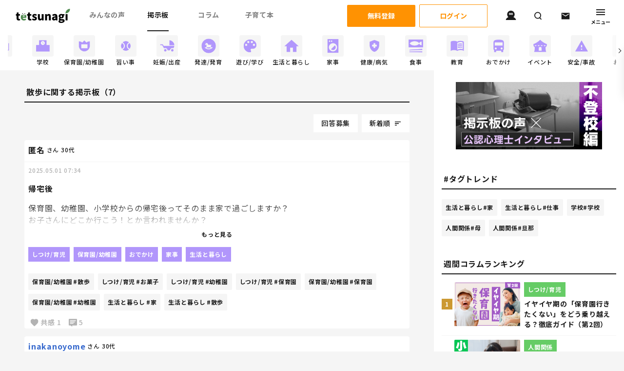

--- FILE ---
content_type: text/html; charset=UTF-8
request_url: https://tetsunagi-p.com/place/tag/363
body_size: 17131
content:
<!DOCTYPE html>
<html lang="ja" prefix="og: http://ogp.me/ns#">
<head>
      <!-- Google Tag Manager -->
    <script>(function(w,d,s,l,i){w[l]=w[l]||[];w[l].push({'gtm.start':
          new Date().getTime(),event:'gtm.js'});var f=d.getElementsByTagName(s)[0],
        j=d.createElement(s),dl=l!='dataLayer'?'&l='+l:'';j.async=true;j.src=
        'https://www.googletagmanager.com/gtm.js?id='+i+dl;f.parentNode.insertBefore(j,f);
      })(window,document,'script','dataLayer','GTM-K2QH7B9B');</script>
    <!-- End Google Tag Manager -->
    <!-- Google tag (gtag.js) -->
    <script async src="https://www.googletagmanager.com/gtag/js?id=G-J1GJJKXTK7"></script>
    <script>
      window.dataLayer = window.dataLayer || [];
      function gtag(){dataLayer.push(arguments);}
      gtag('js', new Date());

      gtag('config', 'G-J1GJJKXTK7');
    </script>
    <!-- Google AdSense -->
    <script async src="https://pagead2.googlesyndication.com/pagead/js/adsbygoogle.js?client=ca-pub-9480279433642437"
            crossorigin="anonymous"></script>
    <meta charset="utf-8">
  <meta name="viewport" content="width=device-width,initial-scale=1.0,maximum-scale=1.0">
      <meta name="theme-color" content="#ffffff">
  <meta name="format-detection" content="telephone=no">
  <title>投稿一覧 ｜ tetsunagi-てつなぎ-</title>
  <meta name="description" content="てつなぎは子育て中の本音が集まるソーシャルメディアです。">
  <meta name="keywords" content="tetsunagi,てつなぎ,妊娠,出産,育児">
          <link rel="canonical" href="https://tetsunagi-p.com/place/tag/363">
      <meta name="csrf-token" content="fnH1CImC80YCmhWwaMZy6lNYS5nAdylJ2KUTA49r">
  <meta name="site-url" content="https://tetsunagi-p.com/">
  <meta property="og:title" content="投稿一覧 ｜ tetsunagi-てつなぎ-">
  <meta property="og:type" content="article">
  <meta property="og:description" content="てつなぎは子育て中の本音が集まるソーシャルメディアです。">
  <meta property="og:url" content="https://tetsunagi-p.com/place/tag/363">
  <meta property="og:image" content="https://tetsunagi-p.com/images/ogp.jpg?ver=b4a8c096ca78d9eff2569857e3532618">
  <meta name="twitter:image" content="https://tetsunagi-p.com/images/ogp_twitter.jpg?ver=b4a8c096ca78d9eff2569857e3532618">
  <meta property="og:site_name" content="てつなぎ">
        <link rel="icon" href="https://tetsunagi-p.com/favicon.ico">
    <link rel="icon" type="image/png" sizes="32x32" href="https://tetsunagi-p.com/favicon-32x32.png">
    <link rel="icon" type="image/png" sizes="16x16" href="https://tetsunagi-p.com/favicon-16x16.png">
    <link rel="apple-touch-icon" sizes="180x180" href="https://tetsunagi-p.com/apple-touch-icon.png">
  <link rel="manifest" href="https://tetsunagi-p.com/site.webmanifest">
  <script>
    var siteUrl = 'https://tetsunagi-p.com';
    var isTutorial = false;
    var loginUserId = 0;
    var loginUserName = '';
    var campaignTagId = 0;
    var campaignTagName = '';
    var campaignTagCategoryName = '';
    var campaignCategoryId = 0;
    var campaignCategoryName = '';
  </script>
  <link rel="modulepreload" href="https://tetsunagi-p.com/build/assets/img2picture-7856f0a7.js" crossorigin="use-credentials" /><script type="module" src="https://tetsunagi-p.com/build/assets/img2picture-7856f0a7.js" crossorigin="use-credentials"></script>  <link rel="modulepreload" href="https://tetsunagi-p.com/build/assets/smoothScroll-ca2a313d.js" crossorigin="use-credentials" /><script type="module" src="https://tetsunagi-p.com/build/assets/smoothScroll-ca2a313d.js" crossorigin="use-credentials"></script>  <link rel="modulepreload" href="https://tetsunagi-p.com/build/assets/common-d5f5739c.js" crossorigin="use-credentials" /><script type="module" src="https://tetsunagi-p.com/build/assets/common-d5f5739c.js" crossorigin="use-credentials"></script>            <link href="https://tetsunagi-p.com/css/columnList.css" rel="stylesheet" type="text/css">
                <link href="https://tetsunagi-p.com/css/boardTop.css" rel="stylesheet" type="text/css">
                <link href="https://fonts.googleapis.com" rel="preconnect" type="text/css">
                <link href="https://fonts.gstatic.com" rel="preconnect" type="text/css" crossorigin>
                <link href="https://fonts.googleapis.com/css2?family=Noto+Sans+JP:wght@300;400;500;700&amp;display=swap" rel="stylesheet" type="text/css">
        <style>
        .modColumnNavTagArea {
        transform: translate(0, 0);
        top: 0;
    }
    .modSideProfile {
        display: none;
    }
    .modSideName {
        display: none;
    }
    .modSideProfilePointNumBox {
        margin: 0 0 16px 0;
    }
    .gpHeaderRightIconBox {
        position: relative;
        width: 40px;
        height: 40px;
    }
    .gpHeaderRightIconImage {
        position: absolute;
        left: 0;
        top: 0;
        width: 40px;
        height: 40px;
    }
    .gpHeaderRightIconBox:hover .gpHeaderRightIconImageFront {
        opacity: 0;
    }
    .gbHeaderMenuSNSLink.dTiktok {
        background-image: url(https://tetsunagi-p.com/images/tiktokCircleBeige.svg);
    }
    .gbHeaderMenuSNSLink.dTiktok:hover {
        background-image: url(https://tetsunagi-p.com/images/tiktokCircleBeigeHover.svg);
    }
    .gbFooterSNSLink.dTiktok {
        background-image: url(https://tetsunagi-p.com/images/tiktokCircleBeige.svg);
    }
    .gbFooterSNSLink.dTiktok:hover {
        background-image: url(https://tetsunagi-p.com/images/tiktokCircleBeigeHover.svg);
    }
    #list {
        min-height: 1600px;
    }
    .modTrendListGlobal {
        overflow-y: scroll;
        max-height: 50vh;
    }
    @media only screen and (max-width:1024px) {
        .modColumnNavTagArea {
            transform: translate(-50%, 0);
            top: 0;
        }
        .modSideProfile {
            display: block;
        }
        .modSideName {
            display: block;
        }
        .modPageBtmAdArea {
            display: block;
        }
        .modPageBtmAd {
            width: 300px;
            margin: 32px auto;
        }
        .modPageBtmAd:first-of-type {
            margin: 32px auto;
        }
        .modPageBtmAd:last-of-type {
            margin: 32px auto 0 auto;
        }
    }
    @media only screen and (max-width:768px){
        .modColumnNavTagAreaList {
            top: 140px;
        }
        .modColumnNavTagArea {
            transform: translate(-50%, 0);
            top: 0;
        }
        .gpHeaderRightIconBox {
            width: 30px;
            height: 30px;
        }
        .gpHeaderRightIconImage {
            width: 30px;
            height: 30px;
        }
    }
    @media only screen and (max-width:567px){
        .modColumnNavTagAreaList {
            top: 140px;
        }
        .modColumnNavTagArea {
            transform: translate(-50%, 0);
            top: 0;
        }
        .modTwoClmnWrap {
            min-width: 360px;
        }
        .pageHirobaTopSec {
            width: 328px;
        }
        .pagePostWrap {
            width: 328px;
        }
        .pagePostCmnt {
            width: 328px;
        }
        .pageRelatedPostSec .modSubPostList {
            width: 328px;
        }
        .pagePostList.mdCmntList, .pagePostList.mdNormalList {
            width: 328px;
        }
        .modPointLogCheck#getlog:checked ~ .modPointLogItem.dGet .modPointLogListWrap.dGet {
            z-index: 2;
        }
        .modPointLogCheck#uselog:checked ~ .modPointLogItem.dUse .modPointLogListWrap.dUse {
            z-index: 2;
        }
        .mdPostModal .isCampaignPostInputArea {
            height: 350px;
        }
    }
    @-webkit-keyframes toastIn{
        0%{
            -webkit-transform:translateX(230px);
            transform:translateX(230px)
        }
        50%{
            -webkit-transform:translateX(0);
            transform:translateX(0)
        }
        65%{
            -webkit-transform:translateX(5px);
            transform:translateX(5px)
        }
        to{
            -webkit-transform:translateX(0);
            ransform:translateX(0)
        }
    }
    @keyframes toastIn{
        0%{
            -webkit-transform:translateX(230px);
            transform:translateX(230px)
        }
        50%{
            -webkit-transform:translateX(0);
            transform:translateX(0)
        }
        65%{
            -webkit-transform:translateX(5px);
            transform:translateX(5px)
        }
        to{
            -webkit-transform:translateX(0);
            transform:translateX(0)
        }
    }
    @-webkit-keyframes toastOut{
        0%{
            -webkit-transform:translateX(0);
            transform:translateX(0)
        }
        50%{
            -webkit-transform:translateX(-10px);
            transform:translateX(-10px)
        }
        to{
            -webkit-transform:translateX(292px);
            transform:translateX(292px)
        }
    }
    @keyframes toastOut{
        0%{
            -webkit-transform:translateX(0);
            transform:translateX(0)
        }50%{
             -webkit-transform:translateX(-10px);
             transform:translateX(-10px)
         }
        to{
            -webkit-transform:translateX(292px);
            transform:translateX(292px)
        }
    }
    .modLoginToast{
        display:none;
        justify-content:center;
        align-items:center;
        position:fixed;
        top:32px;
        right:32px;
        z-index:100;
        padding:40px 24px;
        font-size:1.6rem;
        background-color:#FFFFFF;
        border-radius:4px;
        box-shadow:0 0 30px rgba(17,17,17,0.15);
        animation:toastOut 0.5s cubic-bezier(0.12,0,0.39,0) 1 forwards
    }
    .modLoginToast.isDsply{
        display: flex;
        -webkit-animation:toastIn 0.5s cubic-bezier(0.12,0,0.39,0) 1 forwards;
        animation:toastIn 0.5s cubic-bezier(0.12,0,0.39,0) 1 forwards
    }
    .modLoginToastImage{
        width: 35px;
        margin-right: 20px;
    }
    .pOrangeBtn {
      background-color: #E27918;
      color: rgba(255, 255, 255, 0.9);
      -webkit-box-shadow: 2px 2px 4px rgba(17,17,17,0.15);
      box-shadow: 2px 2px 4px rgba(17,17,17,0.15);
      display: block;
      width: 100%;
      padding: 13px 0;
      font-size: 1.6rem;
      font-weight: 700;
      text-align: center;
      text-decoration: none;
      border-radius: 2px;
    }
    .pWhiteOrangeBtn {
      background-color: #FFFFFF;
      color: #E27918;
      border: solid 1px #E27918;
      -webkit-box-shadow: 0 0 4px rgba(17,17,17,0.15);
      box-shadow: 0 0 4px rgba(17,17,17,0.15);
      display: block;
      width: 100%;
      padding: 13px 0;
      font-size: 1.6rem;
      font-weight: 700;
      text-align: center;
      text-decoration: none;
      border-radius: 2px;
    }
    .pageArticleData {
        margin-bottom: 16px;
    }
    .gbWrapper {
        align-items: flex-start;
        position: relative;
    }

    .social-buttons {
        display: flex;
        justify-content: flex-end;
        align-items: center;
    }
    .social-buttons-sp {
        display: none;
    }
    .social-button {
        min-width: 74px;
        height: 24px;
        border-radius: 2px;
        margin: 8px 4px;
        display: flex;
        justify-content: flex-start;
        align-items: center;
        text-decoration: none;
        color: #fff;
    }
    .social-button:visited {
        color: #fff;
    }
    .social-button:active {
        color: #fff;
    }
    .social-button:hover {
        color: #fff;
    }
    .social-button-x {
        padding: 4px;
        background-color: #000000;
    }
    .social-button-line {
        padding: 4px 0;
        background-color: #06c755;
    }
    .social-button-facebook {
        padding: 4px;
        background-color: #1877f2;
    }
    .social-button-icon {
        margin-right: 6px;
    }
    .social-button-icon-x {
        max-width: 18px;
    }
    .social-button-icon-line {
        max-width: 24px;
    }
    .social-button-icon-facebook {
        max-width: 16px;
    }
    .social-button-text {
        font-size: 10px;
        font-weight: 700;
        position: relative;
        top: -1px;
    }
    @media only screen and (max-width:1024px) {
      .pHeaderRegisterButtonWrapper {
        font-size: 12px;
        width: 100px;
        margin-right: 16px;
      }
      .pHeaderRegisterButton {
        font-size: 12px;
        padding: 8px;
        width: 100px;
      }
    }
    @media only screen and (max-width:835px) {
      .pageHirobaTopSec.mdSearch {
        padding: 0;
        margin-left: auto;
        margin-right: auto;
        width: 598px;
      }
      .social-buttons-sp {
          display: flex;
      }
    }
    @media only screen and (max-width:567px) {
      .pageHirobaTopSec.mdSearch {
        width: 328px;
      }
    }

    .pTopMarquee {
        height: 40px;
    }

    @media only screen and (max-width:480px) {
        .modDrawerModalBottomWrapper {
            height: calc(80vh - 56px);
            overflow-y: scroll;
        }
        .pTopMarquee {
            height: 30px;
            line-height: .1;
        }
        .pTopMarqueeText {
            font-size: 1rem;
            vertical-align: top;
        }
    }
    article.lyColumn {
        flex-grow: 1;
    }
    .gbMainContainer {
        min-height: 85vh;
    }
    .slick-dots li button::before {
        font-size: 8px;
    }
    .pBorder8pxSolidGray4 {
        border: 8px solid rgb(245,245,245);
        box-sizing: content-box;
    }
    html body {
        min-width: 360px;
    }
    body .lyViewPortMinWidth {
        min-width: 360px;
    }
    body .gbMainNavi{
        min-width: 320px;
    }
    .pChip.dHeart:before {
        content: "";
        position: absolute;
        top: -10px;
        left: -10px;
        right: -10px;
        bottom: -10px;
        background: transparent;
    }
    .modModalWindow, .modDrawerModalWindow {
        z-index: 303;
    }

    .modDrawerModalWindow {
        display: none;
    }
    .modDrawerModalWindow.isShow {
        display: block;
    }

    .modSelectListContainerPc {
        display: none;
    }
    .modSelectListContainerSp {
        z-index: 303;
        bottom: 0;
        display: none;
    }
    .modSelectListContainerSp.isShow {
        display: flex;
    }
    .gbTriggerModalBack {
        z-index: 299;
    }
    @media only screen and (min-width: 835px) {
        .modSelectListContainerPc {
            display: block;
        }
        .modSelectListContainerSp {
            display: none;
        }
        .gbTriggerModalBack {
            display: none;
        }
    }

    .modModalWindow {
        top: 5%;
        left: 5%;
        top: calc(50dvh - (60vh + 56px) / 2);
        left: calc(50dvw - (100% - 32px) / 2);
    }
    @media only screen and (min-width: 481px) {
        .modModalWindow {
            left: 5%;
            left: calc(50vw - 300px);
        }
    }

    .gbHeader {
        z-index: 302;
    }
    .gbSubMenuList {
    }
    .gbSubMenuListPc {
        display: none;
    }
    .gbSubMenuListSp {
        display: flex;
        z-index: 302;
    }
    @media only screen and (min-width: 835px) {
        .gbSubMenuListPc {
            display: flex;
        }
        .gbSubMenuListSp {
            display: none;
        }
    }
    .gLoginGlobalTriggerButton {
        width: 140px;
        padding: 12px 8px;
        text-align: center;
    }
    @media only screen and (max-width:1120px) {
        .gbSubMenuListPc {
            margin-left: 0;
            margin-right: 0;
            padding-left: 0;
            padding-right: 0;
        }
        .gLoginGlobalTriggerButton {
            width: auto;
            padding: 8px;
        }
        .gbMainNaviListItem {
            width: auto;
        }
        .gbHeader {
            padding: 0 8px;
        }
        body .gbMainNavi {
            min-width: 280px;
        }
    }
    .gOnlyLoginModalWrapper {
        height: auto;
    }
    @media only screen and (min-width: 481px) {
        .gOnlyLoginModalWrapper {
            height: 100%;
        }
    }

    .pBackColorGray30 {
        background-color: #ccc;
    }

    .pageBoardOmission {
        max-height: 60px;
    }
    .mdBoardTrigger {
        position: static;
        z-index: auto;
    }
    .mdBoardTrigger button {
        position: relative;
        z-index: 301;
    }
    .modSelectListContainer {
        z-index: 303;
    }

    .gbModalBack {
        z-index: 302;
    }

    .lyAutoHorizontalScrollSp {
        overflow-x: scroll;
    }
    @media only screen and (min-width: 481px) {
        .lyAutoHorizontalScrollSp {
            overflow-x: visible;
        }
    }

    .pFontLightBlue {
        color: rgb(94,215,232);
    }
    .pBorder1pxSolidLightBlue {
        border: 1px solid rgb(94,215,232);
    }

    .addHomePrompt {
        position: fixed;
        bottom: 0px;
        left: 0;
        z-index: 1000;
        background-color: #fff;
        padding: 10px 20px;
        box-shadow: 0 2px 10px rgba(0,0,0,0.1);
        display: flex;
        align-items: center;
        justify-content: space-between;
        gap: 15px;
    }
    .addHomePromptIcon {
        width: 20%;
    }
    .addHomePromptCancel {
        width: 30px;
    }
    .addHomePromptCancelIcon {
        width: 100%;
    }

    .pSubGlobalNavi {
        position: relative;
        height: 80px;
        padding: 8px 0;
        background: #ffffff;
    }
    .pSubGlobalNaviButton {
        position: absolute;
        height: 100%;
        width: 4rem;
        top: 0;
        z-index: 1;
        cursor: pointer;
    }
    .pSubGlobalNaviButton:before {
        position: absolute;
        display: block;
        content: "";
        top: 5%;
        height: 90%;
        width: 100%;
        background: linear-gradient(90deg, #fff 0%, rgba(255, 255, 255, 0) 100%);
    }
    .pSubGlobalNaviButton:after {
        position: absolute;
        display: block;
        content: "";
        top: 50%;
        height: 0.7rem;
        width: 0.7rem;
        border-top: 1px solid #000;
        border-right: 1px solid #000;
    }
    .pSubGlobalNaviButtonPrev {
        left: 0;
    }
    .pSubGlobalNaviButtonPrev:before {
        left: 0;
    }
    .pSubGlobalNaviButtonPrev:after {
        left: 0.7rem;
        transform: translateY(-50%) rotate(-135deg);
    }
    .pSubGlobalNaviButtonNext {
        right: 0;
    }
    .pSubGlobalNaviButtonNext:before {
        right: 0;
    }
    .pSubGlobalNaviButtonNext:after {
        right: 0.7rem;
        transform: translateY(-50%) rotate(45deg);
    }
    .pSubGlobalNaviArea {
        scrollbar-width: none;
        overflow: auto;
    }
    .pSubGlobalNaviLists {
        display: flex;
        flex-wrap: nowrap;
        justify-content: space-evenly;
        align-items: center;
        margin: 0 auto;
        width: 800px;
    }
    .pSubGlobalNaviList {
        margin: 0;
        padding: 0;
        min-width: 85px;
    }
    .pSubGlobalNaviLink {
        display: flex;
        flex-direction: column;
        align-items: center;
        justify-content: center;
        color: #1a1a1a;
    }
    .pSubGlobalNaviIcon {
        width: 44px;
        height: 44px;
        border-radius: 4px;
    }
    .pSubGlobalNaviText {
        margin-top: 2px;
        font-size: 12px;
        font-weight: 500;
        text-align: center;
        white-space: nowrap;
    }
    @media only screen and (min-width: 835px) {
        .pSubGlobalNaviLists {
            width: auto;
        }
        .pSubGlobalNavi {
            padding: 8px 16px;
        }
    }

    .pBookNavi {
        position: relative;
        padding: 0;
        background: #ffffff;
    }
    .pBookNaviLists {
        display: flex;
        flex-wrap: nowrap;
        justify-content: flex-start;
        gap: 24px;
        align-items: center;
        margin: 0 auto;
    }
    .pBookNaviButtonPrev {
        left: -2.5rem;
    }
    .pBookNaviButtonPrev:before {
        left: 0;
    }
    .pBookNaviButtonPrev:after {
        left: 0.7rem;
        transform: translateY(-50%) rotate(-135deg);
    }
    .pBookNaviButtonNext {
        right: -2.5rem;
    }
    .pBookNaviButtonNext:before {
        right: 0;
    }
    .pBookNaviButtonNext:after {
        right: 0.7rem;
        transform: translateY(-50%) rotate(45deg);
    }

    .modAgeSortWrapper {
        position: relative;
        top: 0;
        left: 0;
        overflow-y: hidden;
    }
    .modAgeSortWrapper .pSubGlobalNaviList {
        min-width: auto;
    }
    .modAgeSortWrapper.pSubGlobalNavi{
        height:  60px;
        padding-top: 16px;
        padding-bottom: 16px;
    }

    .pCurrentCategoryIcon {
        filter: brightness(.9);
    }

    .pCategoryPink{
        background-color: #F084B6
    }
    .pCategoryOrange{
        background-color: #F3B242
    }
    .pCategoryGreen{
        background-color: #66CC66
    }
    .pCategoryPurple{
        background-color: #B196FB
    }

    .pVoiceSpCategories {
        display: none;
    }
    .pVoicePcCategories {
        display: flex;
    }
    @container  (max-width: 735px) {
        .pVoiceSpCategories {
            display: flex;
        }
        .pVoicePcCategories {
            display: none;
        }
    }

    @media only screen and (min-width: 481px) {
        .pageHeroSlideItem {
            height: auto;
        }
    }
    @media only screen and (min-width: 481px) {
        .pageHeroSlide {
            height: auto;
        }
    }

          .gbMainInner .pBackColorGreen {
        background-color: #B196FB
      }
      .modEllipseChip.dGreen input[type="checkbox"]:checked ~ .modEllipseChipBtn {
          background-color: #B196FB
      }
          </style>
  <script>
    document.addEventListener('DOMContentLoaded', function() {
      //ログインによって得たポイントを判定
      var getLoginPoint = 0;

      //無ければ何もしない
      if (Number(getLoginPoint) === 0) {
        return;
      }

      //成功表示用のトーストを得る
      const toast = document.querySelector('.js-loginToast');

      //トーストがあれば表示
      if (toast) {
        toast.style.display = '';
        toast.classList.remove('isHidden');
        setTimeout(() => { toast.classList.add('isHidden') }, 1500);
      }
    });
  </script>
  </head>
<body>
<!-- Google Tag Manager (noscript) -->
<noscript><iframe src="https://www.googletagmanager.com/ns.html?id=GTM-K2QH7B9B";
                  height="0" width="0" style="display:none;visibility:hidden"></iframe></noscript>
<!-- End Google Tag Manager (noscript) -->
<main role="main">
  <header class="lyViewPortMinWidth lyVerticalBwCnt lyW100 pBackColorWhite gbHeader">
  <p class="lyMl8 gbHeaderLogo">
    <a href="https://tetsunagi-p.com" class="lyBlock lyPd8">
      <img src="https://tetsunagi-p.com/images/tetsunagiLogo.svg" alt="tetsunagi-てつなぎ-" width="50" height="13">
    </a>
  </p>
  <nav class="gbMainNavi">
    <ul class="lyHorizontalBw lyPr6 lyPl6 lyPcPr0 lyPcPl16">
      <li class="gbMainNaviListItem lyMr2 lyMl2">
        
        <a href="https://tetsunagi-p.com" class="lyBlock lyTextCnt lyRelative pFont12 pFontBold pFontGray50 pPcFont14 pHoverBackGray4 gbMainNaviListLink">みんなの声</a>
        
      </li>
      <li class="gbMainNaviListItem lyMr2 lyMl2 isCurrent">
        
        <a href="https://tetsunagi-p.com/place" class="lyBlock lyTextCnt lyRelative pFont12 pFontBold pFontGray50 pPcFont14 pHoverBackGray4 gbMainNaviListLink">掲示板</a>
        
      </li>
      <li class="gbMainNaviListItem lyMr2 lyMl2">
        
        <a href="https://tetsunagi-p.com/writing" class="lyBlock lyTextCnt lyRelative pFont12 pFontBold pFontGray50 pPcFont14 pHoverBackGray4 gbMainNaviListLink">コラム</a>
        
      </li>
      <li class="gbMainNaviListItem lyMr2 lyMl2">
        
        <a href="https://tetsunagi-p.com/column" class="lyBlock lyTextCnt lyRelative pFont12 pFontBold pFontGray50 pPcFont14 pHoverBackGray4 gbMainNaviListLink">子育て本</a>
        
      </li>
    </ul>
  </nav>
  <div class="lyVerticalCnt lyPr8 gbSubMenuArea">
          <p class="lyMr8">
        <button type="button" class="gLoginGlobalTriggerButton pFont12 pPcFont14 pFontBold pFontWhite pBorderRadius2px pHoverSlideChange js-register" style="background-color: #FF9202">
          無料登録
        </button>
      </p>
      <p class="">
        <button type="button" class="gLoginGlobalTriggerButton pFont12 pPcFont14 pFontBold pFontGreen pBorder1pxSolidGreen pBorderRadius2px js-only-login" style="border-color:#FF9202;color:#FF9202;">
          ログイン
        </button>
      </p>
        <ul class="lyVerticalCnt pBackColorWhite gbSubMenuList gbSubMenuListPc">
  <li class="lyW48px lyPcMr4 lyPcMl4">
    <a href="https://tetsunagi-p.com/mypage" class="lyColumnHorizontalCnt lyPt8 lyPb8">
      <p class="lyW30px"><img src="https://tetsunagi-p.com/images/spMenuMypage.svg" alt="マイページへ" width="30" height="31">
      </p>
      <p class="lyMt4 lyTextCnt lyTextBreakBan lyPcHidden pFont10 pFontBold pFontBlack">マイページ</p>
    </a>
  </li>
      <li class="lyW48px lyPcMr4 lyPcMl4 lyPcHidden">
      <a href="https://tetsunagi-p.com" class="lyColumnHorizontalCnt lyPt8 lyPb8">
        <p class="lyW30px"><img src="https://tetsunagi-p.com/images/spMenuVoice.svg" alt="" width="30" height="31"></p>
        <p class="lyMt4 lyTextCnt lyTextBreakBan lyPcHidden pFont10 pFontBold pFontBlack">みんなの声</p>
      </a>
    </li>
        <li class="lyW48px lyPcMr4 lyPcMl4 lyPcHidden">
      <button type="button" class="lyHvCnt lyW100 lyH48px pFontWhite pBackColorGreen pBorderRadiusEllipse js-login">
						<span class="lyBlock lyW24px">
							<img src="https://tetsunagi-p.com/images/iconPenWhite.svg" width="24" height="24" alt="投稿する">
						</span>
      </button>
    </li>
        <li class="lyW48px lyPcMr4 lyPcMl4 lyPcBlock">
      <a href="https://tetsunagi-p.com/place/categories" class="lyColumnHorizontalCnt lyPt8 lyPb8">
        <p class="lyW30px"><img src="https://tetsunagi-p.com/images/spMenuSearch.svg" alt="" width="30" height="31"></p>
        <p class="lyMt4 lyTextCnt lyTextBreakBan lyPcHidden pFont10 pFontBold pFontBlack">検索</p>
      </a>
    </li>
    <li class="lyW48px lyPcMr4 lyPcMl4">
    <a href="https://tetsunagi-p.com/mypage/notification" class="lyColumnHorizontalCnt lyPt8 lyPb8">
      <p class="lyW30px pNotificationMarker"><img src="https://tetsunagi-p.com/images/spMenuInformation.svg" alt="お知らせへ" width="30" height="31"></p>
      <p class="lyMt4 lyTextCnt lyTextBreakBan lyPcHidden pFont10 pFontBold pFontBlack">お知らせ</p>
    </a>
  </li>
</ul>    <button type="button" class="lyHvCnt lyColumn lyMr8 lyW48px lyH48px pFont10 pFontBold js-menuOpen">
      <span class="lyBlock lyW24px"><img src="https://tetsunagi-p.com/images/spMenuHamburger.svg" alt="" width="30"
                                         height="31"></span>
      メニュー
    </button>
  </div>
</header>
<div class="lyColumn pBackColorWhite pAnimation gbDrawerNaviWrapper" style="z-index: 303">
  <div class="lyShrinkNone lyVerticalBwCnt lyW100 pBackColorWhite gbHeader">
    <p class="gbHeaderLogo">
      <a href="https://tetsunagi-p.com/index" class="lyBlock lyPd8">
        <img src="https://tetsunagi-p.com/images/tetsunagiLogo.svg" alt="tetsunagi-てつなぎ-" width="50" height="13">
      </a>
    </p>
    <div class="gbSubMenuArea">
      <button type="button" class="lyHvCnt lyColumn lyMr8 lyW48px lyH48px pFont10 pFontBold js-menuClose">
        <span class="lyBlock lyW24px"><img src="https://tetsunagi-p.com/images/iconClose.svg" loading="lazy" alt="" width="30"
                                           height="31"></span>
        とじる
      </button>
    </div>
  </div>
  <ul class="gbDrawerNaviLoginList lyShrinkNone lyTbPt8 lyTbPb8">
          <li class="lyPt8 lyPb8 lyPr16 lyPl16 lyTbPr62 lyTbPl62">
        <button type="button" class="lyHvCnt lyW100 lyPt12 lyPb12 lyTextCnt pFont14 pFontBold pFontWhite pBackColorGreen pBorderRadius2px pHoverSlideChange js-register js-menuClose" style="background-color:#FF9202">
          無料登録
        </button>
      </li>
      <li class="lyPt8 lyPb8 lyPr16 lyPl16 lyTbPr62 lyTbPl62">
        <button type="button" class="lyHvCnt lyW100 lyPt12 lyPb12 lyTextCnt pFont14 pFontBold pFontGreen pBorder1pxSolidGreen pBorderRadius2px js-only-login  js-menuClose" style="border-color:#FF9202;color:#FF9202;">
          ログイン
        </button>
      </li>
      </ul>
  <nav class="lyAutoVerticalScroll lyShrink1 lyPr16 lyPl16 lyTbPr62 lyTbPl62 pScrollBar">
    <ul>
      <li class="pBorderBottom1pxSolidGray4">
        <a href="https://tetsunagi-p.com" class="lyBlock lyPt16 lyPb16 lyPl48 pFont14 pFontBold pFontBlack lyLh100 pHoverBackGray4">みんなの声</a>
      </li>
      <li class="pBorderBottom1pxSolidGray4">
        <a href="https://tetsunagi-p.com/place" class="lyBlock lyPt16 lyPb16 lyPl48 pFont14 pFontBold pFontBlack lyLh100 pHoverBackGray4">掲示板</a>
      </li>
      <li class="pBorderBottom1pxSolidGray4">
        <a href="https://tetsunagi-p.com/writing" class="lyBlock lyPt16 lyPb16 lyPl48 pFont14 pFontBold pFontBlack lyLh100 pHoverBackGray4">コラム</a>
      </li>
      <li class="pBorderBottom1pxSolidGray4">
        <a href="https://tetsunagi-p.com/column" class="lyBlock lyPt16 lyPb16 lyPl48 pFont14 pFontBold pFontBlack lyLh100 pHoverBackGray4">子育て本</a>
      </li>
      <li class="pBorderBottom1pxSolidGray4">
        <a href="https://tetsunagi-p.com/about" class="lyBlock lyPt16 lyPb16 lyPl48 pFont14 pFontBold pFontBlack lyLh100 pHoverBackGray4">tetsunagiとは？</a>
      </li>
      <li class="pBorderBottom1pxSolidGray4">
        <a href="https://tetsunagi-p.com/what" class="lyBlock lyPt16 lyPb16 lyPl48 pFont14 pFontBold pFontBlack lyLh100 pHoverBackGray4">てつなぎポイントってなに？</a>
      </li>
      <li class="pBorderBottom1pxSolidGray4">
        <a href="https://tetsunagi-p.com/announcement" class="lyBlock lyPt16 lyPb16 lyPl48 pFont14 pFontBold pFontBlack lyLh100 pHoverBackGray4">運営からお知らせ</a>
      </li>
      <li class="pBorderBottom1pxSolidGray4">
        <a href="https://tetsunagi-p.com/publishers" class="lyBlock lyPt16 lyPb16 lyPl48 pFont14 pFontBold pFontBlack lyLh100 pHoverBackGray4">出版社様へ</a>
      </li>
      <li class="pBorderBottom1pxSolidGray4">
        <a href="https://tetsunagi-p.com/terms" class="lyBlock lyPt16 lyPb16 lyPl48 pFont14 pFontBold pFontBlack lyLh100 pHoverBackGray4">利用規約</a>
      </li>
      <li class="pBorderBottom1pxSolidGray4">
        <a href="https://commitgrowth.co.jp/privacy_policy/" target="_blank" class="lyBlock lyPt16 lyPb16 lyPl48 pFont14 pFontBold pFontBlack lyLh100 pHoverBackGray4">プライバシーポリシー</a>
      </li>
      <li class="pBorderBottom1pxSolidGray4">
        <a href="https://tetsunagi-p.com/help" class="lyBlock lyPt16 lyPb16 lyPl48 pFont14 pFontBold pFontBlack lyLh100 pHoverBackGray4">ヘルプ</a>
      </li>
      <li class="pBorderBottom1pxSolidGray4">
        <a href="https://tetsunagi-p.com/company" class="lyBlock lyPt16 lyPb16 lyPl48 pFont14 pFontBold pFontBlack lyLh100 pHoverBackGray4">運営会社</a>
      </li>
      <li class="pBorderBottom1pxSolidGray4">
        <a href="https://tetsunagi-p.com/contact" class="lyBlock lyPt16 lyPb16 lyPl48 pFont14 pFontBold pFontBlack lyLh100 pHoverBackGray4">お問い合わせ</a>
      </li>
    </ul>
  </nav>
  <div class="lyMtAuto lyShrinkNone lyPt16 lyPb32">
    <ul class="lyHorizontalCntBreak">
      <li class="lyMr2 lyMl2 lyW52px">
        <a href="https://x.com/tetsunagi_pj" target="_blank" class="lyBlock">
          <img src="https://tetsunagi-p.com/images/snsXBlack.svg" loading="lazy" alt="Xのフォローはこちら" width="52" height="52">
        </a>
      </li>
      <li class="lyMr2 lyMl2 lyW52px">
        <a href="https://www.instagram.com/tetsunagi_ikuji/" target="_blank" class="lyBlock">
          <img src="https://tetsunagi-p.com/images/snsInstagramBlack.svg" loading="lazy" alt="instagramのフォローはこちら"
               width="52" height="52">
        </a>
      </li>
      <li class="lyMr2 lyMl2 lyW52px">
        <a href="https://lin.ee/QhFr170" target="_blank" class="lyBlock">
          <img src="https://tetsunagi-p.com/images/snsLineBlack.svg" loading="lazy" alt="LINEの友だち登録はこちら" width="52"
               height="52">
        </a>
      </li>
      <li class="lyMr2 lyMl2 lyW52px">
        <a href="https://www.tiktok.com/@tetsunagi_kokechan?_t=8evwKL8gMPB&_r=1" target="_blank" class="lyBlock">
          <img src="https://tetsunagi-p.com/images/snsTikTokBlack.svg" loading="lazy" alt="tiktokのフォローはこちら" width="52"
               height="52">
        </a>
      </li>
    </ul>
  </div>
</div>
<ul class="lyVerticalCnt pBackColorWhite gbSubMenuList gbSubMenuListSp">
  <li class="lyW48px lyPcMr4 lyPcMl4">
    <a href="https://tetsunagi-p.com/mypage" class="lyColumnHorizontalCnt lyPt8 lyPb8">
      <p class="lyW30px"><img src="https://tetsunagi-p.com/images/spMenuMypage.svg" alt="マイページへ" width="30" height="31">
      </p>
      <p class="lyMt4 lyTextCnt lyTextBreakBan lyPcHidden pFont10 pFontBold pFontBlack">マイページ</p>
    </a>
  </li>
      <li class="lyW48px lyPcMr4 lyPcMl4 lyPcHidden">
      <a href="https://tetsunagi-p.com" class="lyColumnHorizontalCnt lyPt8 lyPb8">
        <p class="lyW30px"><img src="https://tetsunagi-p.com/images/spMenuVoice.svg" alt="" width="30" height="31"></p>
        <p class="lyMt4 lyTextCnt lyTextBreakBan lyPcHidden pFont10 pFontBold pFontBlack">みんなの声</p>
      </a>
    </li>
        <li class="lyW48px lyPcMr4 lyPcMl4 lyPcHidden">
      <button type="button" class="lyHvCnt lyW100 lyH48px pFontWhite pBackColorGreen pBorderRadiusEllipse js-login">
						<span class="lyBlock lyW24px">
							<img src="https://tetsunagi-p.com/images/iconPenWhite.svg" width="24" height="24" alt="投稿する">
						</span>
      </button>
    </li>
        <li class="lyW48px lyPcMr4 lyPcMl4 lyPcBlock">
      <a href="https://tetsunagi-p.com/place/categories" class="lyColumnHorizontalCnt lyPt8 lyPb8">
        <p class="lyW30px"><img src="https://tetsunagi-p.com/images/spMenuSearch.svg" alt="" width="30" height="31"></p>
        <p class="lyMt4 lyTextCnt lyTextBreakBan lyPcHidden pFont10 pFontBold pFontBlack">検索</p>
      </a>
    </li>
    <li class="lyW48px lyPcMr4 lyPcMl4">
    <a href="https://tetsunagi-p.com/mypage/notification" class="lyColumnHorizontalCnt lyPt8 lyPb8">
      <p class="lyW30px pNotificationMarker"><img src="https://tetsunagi-p.com/images/spMenuInformation.svg" alt="お知らせへ" width="30" height="31"></p>
      <p class="lyMt4 lyTextCnt lyTextBreakBan lyPcHidden pFont10 pFontBold pFontBlack">お知らせ</p>
    </a>
  </li>
</ul>
  <div class="pSubGlobalNavi js-scroll">
      <span class="pSubGlobalNaviButton pSubGlobalNaviButtonPrev js-scroll__btn js-scroll__btn--prev" style="display: none;"></span>
      <span class="pSubGlobalNaviButton pSubGlobalNaviButtonNext js-scroll__btn js-scroll__btn--next" style=""></span>
      <div class="pSubGlobalNaviArea t-carousel__inner js-scroll__area js-mousedragscroll">
        <ul class="pSubGlobalNaviLists t-carousel__genre__list js-scroll__cont">
                      <li class="pSubGlobalNaviList">
              <a href="https://tetsunagi-p.com/place/category/23" class="pSubGlobalNaviLink ">
                <img src="https://tetsunagi-p.com/public_image/cfeb6479cf4d30ec6a978c5df926ecfaf7a1794d597a128b0d07f530617f9eae.jpg" alt="夫婦関係" class="pSubGlobalNaviIcon">
                <span class="pSubGlobalNaviText">夫婦関係</span>
              </a>
            </li>
                      <li class="pSubGlobalNaviList">
              <a href="https://tetsunagi-p.com/place/category/13" class="pSubGlobalNaviLink ">
                <img src="https://tetsunagi-p.com/public_image/3baf90cce23f29e0c807eab3bde573a6c20dd1f8d18290128288f7b3e2e4e35b.jpg" alt="人間関係" class="pSubGlobalNaviIcon">
                <span class="pSubGlobalNaviText">人間関係</span>
              </a>
            </li>
                      <li class="pSubGlobalNaviList">
              <a href="https://tetsunagi-p.com/place/category/1" class="pSubGlobalNaviLink ">
                <img src="https://tetsunagi-p.com/public_image/d1168a046c80626208012a9a93a7bfcf59ae1916c2111b59774909edc3aed0a8.jpg" alt="しつけ/育児" class="pSubGlobalNaviIcon">
                <span class="pSubGlobalNaviText">しつけ/育児</span>
              </a>
            </li>
                      <li class="pSubGlobalNaviList">
              <a href="https://tetsunagi-p.com/place/category/7" class="pSubGlobalNaviLink ">
                <img src="https://tetsunagi-p.com/public_image/502aff3f0c53c52cf624b5925bdb41365cf762a060479be7d4bb6119e99905b3.jpg" alt="お金" class="pSubGlobalNaviIcon">
                <span class="pSubGlobalNaviText">お金</span>
              </a>
            </li>
                      <li class="pSubGlobalNaviList">
              <a href="https://tetsunagi-p.com/place/category/14" class="pSubGlobalNaviLink ">
                <img src="https://tetsunagi-p.com/public_image/a6368118f9beb13c7c1e69bca6f97faf20b8f18329b4baf8ffa10584f3ec7ab3.jpg" alt="学校" class="pSubGlobalNaviIcon">
                <span class="pSubGlobalNaviText">学校</span>
              </a>
            </li>
                      <li class="pSubGlobalNaviList">
              <a href="https://tetsunagi-p.com/place/category/2" class="pSubGlobalNaviLink ">
                <img src="https://tetsunagi-p.com/public_image/b2ba0f8086e28c085a7f4815573b678ba0953c8cf9f87d2cfc11cac5e649dd77.jpg" alt="保育園/幼稚園" class="pSubGlobalNaviIcon">
                <span class="pSubGlobalNaviText">保育園/幼稚園</span>
              </a>
            </li>
                      <li class="pSubGlobalNaviList">
              <a href="https://tetsunagi-p.com/place/category/12" class="pSubGlobalNaviLink ">
                <img src="https://tetsunagi-p.com/public_image/114e070898c7c8eaf499492c876a28d541ebbfff21e4bc134a7ec60eb7265fde.jpg" alt="習い事" class="pSubGlobalNaviIcon">
                <span class="pSubGlobalNaviText">習い事</span>
              </a>
            </li>
                      <li class="pSubGlobalNaviList">
              <a href="https://tetsunagi-p.com/place/category/3" class="pSubGlobalNaviLink ">
                <img src="https://tetsunagi-p.com/public_image/6b97c1442ba3eba4aff6c4e7b8bd245e48ac426a28b3d213356872443266c828.jpg" alt="妊娠/出産" class="pSubGlobalNaviIcon">
                <span class="pSubGlobalNaviText">妊娠/出産</span>
              </a>
            </li>
                      <li class="pSubGlobalNaviList">
              <a href="https://tetsunagi-p.com/place/category/5" class="pSubGlobalNaviLink ">
                <img src="https://tetsunagi-p.com/public_image/fa1cb5cb920e50f2b9f32eae67efd3606182a0ea08316e39bf9ed5fb3ee26ff8.jpg" alt="発達/発育" class="pSubGlobalNaviIcon">
                <span class="pSubGlobalNaviText">発達/発育</span>
              </a>
            </li>
                      <li class="pSubGlobalNaviList">
              <a href="https://tetsunagi-p.com/place/category/11" class="pSubGlobalNaviLink ">
                <img src="https://tetsunagi-p.com/public_image/f101a9ff681be80f8c21830e935e685212d81acf26e654727d70a3ed1fbf3951.jpg" alt="遊び/学び" class="pSubGlobalNaviIcon">
                <span class="pSubGlobalNaviText">遊び/学び</span>
              </a>
            </li>
                      <li class="pSubGlobalNaviList">
              <a href="https://tetsunagi-p.com/place/category/20" class="pSubGlobalNaviLink ">
                <img src="https://tetsunagi-p.com/public_image/9d646303c9bf189f6b8b0e18c1afcbd34e2245744ea7f16b0321c035f7a64597.jpg" alt="生活と暮らし" class="pSubGlobalNaviIcon">
                <span class="pSubGlobalNaviText">生活と暮らし</span>
              </a>
            </li>
                      <li class="pSubGlobalNaviList">
              <a href="https://tetsunagi-p.com/place/category/9" class="pSubGlobalNaviLink ">
                <img src="https://tetsunagi-p.com/public_image/dd93638876f4828c454598e7b307e5c3994f5fc50f4aff7c5b7b911b6623c5e7.jpg" alt="家事" class="pSubGlobalNaviIcon">
                <span class="pSubGlobalNaviText">家事</span>
              </a>
            </li>
                      <li class="pSubGlobalNaviList">
              <a href="https://tetsunagi-p.com/place/category/4" class="pSubGlobalNaviLink ">
                <img src="https://tetsunagi-p.com/public_image/5aee298887da852f7b9a17752b23c23010c266e58c0c891446440ba59693547e.jpg" alt="健康/病気" class="pSubGlobalNaviIcon">
                <span class="pSubGlobalNaviText">健康/病気</span>
              </a>
            </li>
                      <li class="pSubGlobalNaviList">
              <a href="https://tetsunagi-p.com/place/category/8" class="pSubGlobalNaviLink ">
                <img src="https://tetsunagi-p.com/public_image/f094fc73e863e66f2c25d6b406fcbab832303c04b6a4dfd0ef5355c72d710f8c.jpg" alt="食事" class="pSubGlobalNaviIcon">
                <span class="pSubGlobalNaviText">食事</span>
              </a>
            </li>
                      <li class="pSubGlobalNaviList">
              <a href="https://tetsunagi-p.com/place/category/10" class="pSubGlobalNaviLink ">
                <img src="https://tetsunagi-p.com/public_image/1f94759277c3085f0439a4766224b166da5ab333a838badfd7d42e725ca0cb42.jpg" alt="教育" class="pSubGlobalNaviIcon">
                <span class="pSubGlobalNaviText">教育</span>
              </a>
            </li>
                      <li class="pSubGlobalNaviList">
              <a href="https://tetsunagi-p.com/place/category/6" class="pSubGlobalNaviLink ">
                <img src="https://tetsunagi-p.com/public_image/f7423768a7b2a30c75fa98057bafa89ce41f4a4d17fe237209b0efe5ecfeb1f9.jpg" alt="おでかけ" class="pSubGlobalNaviIcon">
                <span class="pSubGlobalNaviText">おでかけ</span>
              </a>
            </li>
                      <li class="pSubGlobalNaviList">
              <a href="https://tetsunagi-p.com/place/category/19" class="pSubGlobalNaviLink ">
                <img src="https://tetsunagi-p.com/public_image/71bb444d515a69ca40725ba011b5f7520c867c82aa9f9868e21fa629fb3cfb1f.jpg" alt="イベント" class="pSubGlobalNaviIcon">
                <span class="pSubGlobalNaviText">イベント</span>
              </a>
            </li>
                      <li class="pSubGlobalNaviList">
              <a href="https://tetsunagi-p.com/place/category/21" class="pSubGlobalNaviLink ">
                <img src="https://tetsunagi-p.com/public_image/b3bd4ae4c889ecf3031114750ec207f7b16f93436c99b7d3b5325cd7140eb5e8.jpg" alt="安全/事故" class="pSubGlobalNaviIcon">
                <span class="pSubGlobalNaviText">安全/事故</span>
              </a>
            </li>
                      <li class="pSubGlobalNaviList">
              <a href="https://tetsunagi-p.com/place/category/22" class="pSubGlobalNaviLink ">
                <img src="https://tetsunagi-p.com/public_image/739ecfd460bff1f31aba7bab90240204fe2d7dec1148406428300ebf5a106c18.jpg" alt="お仕事" class="pSubGlobalNaviIcon">
                <span class="pSubGlobalNaviText">お仕事</span>
              </a>
            </li>
                      <li class="pSubGlobalNaviList">
              <a href="https://tetsunagi-p.com/place/category/24" class="pSubGlobalNaviLink ">
                <img src="https://tetsunagi-p.com/public_image/27478ad1434c67b521c9a8317ff146381d2a4f0370cd1f6fa620c66cb3f88b0b.jpg" alt="親子関係" class="pSubGlobalNaviIcon">
                <span class="pSubGlobalNaviText">親子関係</span>
              </a>
            </li>
                      <li class="pSubGlobalNaviList">
              <a href="https://tetsunagi-p.com/place/category/15" class="pSubGlobalNaviLink ">
                <img src="https://tetsunagi-p.com/public_image/3a18d985ce3bb91844123b07e8fc339a3aab258af5d7cb442bf2050f647df441.jpg" alt="その他" class="pSubGlobalNaviIcon">
                <span class="pSubGlobalNaviText">その他</span>
              </a>
            </li>
                      <li class="pSubGlobalNaviList">
              <a href="https://tetsunagi-p.com/place/category/16" class="pSubGlobalNaviLink ">
                <img src="https://tetsunagi-p.com/public_image/b1caf8f3bb3e6ef51738a33095e69a742bad291fcf24ac2c61465d3c265f06f6.jpg" alt="キャンペーン" class="pSubGlobalNaviIcon">
                <span class="pSubGlobalNaviText">キャンペーン</span>
              </a>
            </li>
                  </ul>
      </div>
    </div>
    <div class="gbWrapper">
    <main role="main" class="gbMainContainer">
      <div class="gbMainOuter">
        <div class="gbMainInner mdWidePd">
          <article class="lyContainerQueryBox">
            <h1 class="lyMb16 lyTbMb24 lyPt8 lyPb8 lyPr4 lyPl4 pFont16 pFontBold pBorderBottom2pxSolidBlack">散歩に関する掲示板（7）</h1>
            <div id="js-post-filter"></div>
                          <div id="js-posts" data-ids="10041,8784,8783,5450,2439,1747,574" data-user-id="0"></div>
                      </article>
        </div>
        <div class="gbMainInner">
          <ol class="lyHorizontalCnt">
                                                                                                                                                                                      <li class="modPagenationListItem isCurrent">
                  <a href="https://tetsunagi-p.com/place/tag/363?page=1" class="lyHvCnt lyLh100 pFontBold pFontBlack modPagenationListLink js-paginateLink">1</a>
                </li>
                                                                                                                                                                  </ol>
        </div>
      </div>
    </main>
    <aside class="gbSideContainer">
  <div class="gbSideInner">
    <div class="lyPd12">
            <p class="lyW300px lyBlockCnt lyPt12 lyPb12">
              <a href="https://tetsunagi-p.com/writing/66" class="lyBlock">
          <img src="https://tetsunagi-p.com/public_image/280a36c2a3efeb29fdad02c7a9ca9ddb4f519e0622ac473e84181acec567b4d8.jpg" alt="公認心理師インタビュー">
        </a>
          </p>
      </div>
          <section class="lyPd16">
        <h4 class="lyPt8 lyPb8 lyPr4 lyPl4 pFont16 pFontBold pBorderBottom2pxSolidBlack lyMb16">#タグトレンド</h4>
        <ul class="lyHorizontalBreak">
                      <li class="lyMt4 lyMr8 lyMb4">
                              <a href="https://tetsunagi-p.com/place/tag/709" class="lyVerticalCnt lyPd8 pFont12 pFontBold pFontBlack pBackColorGray4 pBorderRadius2px">生活と暮らし<span class="modTrendListTag">#家</span></a>
                          </li>
                      <li class="lyMt4 lyMr8 lyMb4">
                              <a href="https://tetsunagi-p.com/place/tag/776" class="lyVerticalCnt lyPd8 pFont12 pFontBold pFontBlack pBackColorGray4 pBorderRadius2px">生活と暮らし<span class="modTrendListTag">#仕事</span></a>
                          </li>
                      <li class="lyMt4 lyMr8 lyMb4">
                              <a href="https://tetsunagi-p.com/place/tag/634" class="lyVerticalCnt lyPd8 pFont12 pFontBold pFontBlack pBackColorGray4 pBorderRadius2px">学校<span class="modTrendListTag">#学校</span></a>
                          </li>
                      <li class="lyMt4 lyMr8 lyMb4">
                              <a href="https://tetsunagi-p.com/place/tag/554" class="lyVerticalCnt lyPd8 pFont12 pFontBold pFontBlack pBackColorGray4 pBorderRadius2px">人間関係<span class="modTrendListTag">#母</span></a>
                          </li>
                      <li class="lyMt4 lyMr8 lyMb4">
                              <a href="https://tetsunagi-p.com/place/tag/760" class="lyVerticalCnt lyPd8 pFont12 pFontBold pFontBlack pBackColorGray4 pBorderRadius2px">人間関係<span class="modTrendListTag">#旦那</span></a>
                          </li>
                  </ul>
      </section>
              <section class="lyPd16">
        <h4 class="lyPt8 lyPb8 lyPr4 lyPl4 pFont16 pFontBold pBorderBottom2pxSolidBlack lyMb16">週間コラムランキング</h4>
        <ul>
                      <li class="lyMb8 lyPb8 pBorderBottom1pxSolidGray4">
              <a href="https://tetsunagi-p.com/writing/59" class="lyHorizontal pHoverOpacity1 pHoverZoomThumb">
                                  <p class="lyHvCnt lyShrinkNone lyW22px lyH22px lyMr4 lyLh100 pFont12 pFontBold pBorderRadiusEllipse modRankingListNumber dFirst">1</p>
                                <p class="lyShrinkNone lyW135px lyMr8 lyOverFlewHidden pBorderRadius2px dHoverZoomThumb">
                                      <img src="https://tetsunagi-p.com/public_image/9e47e6e809b3fe93369d151f875142e7194c29258eaad0e5d5bd5ad06efcbb3c.jpg"  loading="lazy" alt="イヤイヤ期の「保育園行きたくない」をどう乗り越える？徹底ガイド（第2回）のサムネイル">
                                  </p>
                <div class="lyColumn">
                  <h3 class="lyOrder1 lyMb4 pFont14 pFontBold pFontBlack">イヤイヤ期の「保育園行きたくない」をどう乗り越える？徹底ガイド（第2回）</h3>
                  <div class="lyOrder0 lyMb4 lyVerticalBwCnt">
                                          <p class="lyInlineBlock lyPt6 lyPb6 lyPr8 lyPl8 pFont12 pFontBold pFontWhite pBackColorGreen pBorderRadiusEllipse">しつけ/育児</p>
                                      </div>
                </div>
              </a>
            </li>
                      <li class="lyMb8 lyPb8 pBorderBottom1pxSolidGray4">
              <a href="https://tetsunagi-p.com/writing/64" class="lyHorizontal pHoverOpacity1 pHoverZoomThumb">
                                  <p class="lyHvCnt lyShrinkNone lyW22px lyH22px lyMr4 lyLh100 pFont12 pFontBold pBorderRadiusEllipse modRankingListNumber dSeccond">2</p>
                                <p class="lyShrinkNone lyW135px lyMr8 lyOverFlewHidden pBorderRadius2px dHoverZoomThumb">
                                      <img src="https://tetsunagi-p.com/public_image/e30089da6b695ff6288d6173e56cb0d050f646b3a0e360f6ffc75554d3b90812.jpg"  loading="lazy" alt="うちの子にスマホを持たせる前に ⎯ 小学生のLINEあるあるトラブルと親の関わり方（第1回）のサムネイル">
                                  </p>
                <div class="lyColumn">
                  <h3 class="lyOrder1 lyMb4 pFont14 pFontBold pFontBlack">うちの子にスマホを持たせる前に ⎯ 小学生のLINEあるあるトラブルと親の関わり方（第1回）</h3>
                  <div class="lyOrder0 lyMb4 lyVerticalBwCnt">
                                          <p class="lyInlineBlock lyPt6 lyPb6 lyPr8 lyPl8 pFont12 pFontBold pFontWhite pBackColorGreen pBorderRadiusEllipse">人間関係</p>
                                      </div>
                </div>
              </a>
            </li>
                      <li class="lyMb8 lyPb8 pBorderBottom1pxSolidGray4">
              <a href="https://tetsunagi-p.com/writing/75" class="lyHorizontal pHoverOpacity1 pHoverZoomThumb">
                                  <p class="lyHvCnt lyShrinkNone lyW22px lyH22px lyMr4 lyLh100 pFont12 pFontBold pBorderRadiusEllipse modRankingListNumber dThird">3</p>
                                <p class="lyShrinkNone lyW135px lyMr8 lyOverFlewHidden pBorderRadius2px dHoverZoomThumb">
                                      <img src="https://tetsunagi-p.com/public_image/eef55c0c4891021880b7c610e7791471bf57cb6ff4a53cdef81bb1974902449f.jpg"  loading="lazy" alt="小学生の性教育とは？親が迷いやすいポイントと家庭でできること（Vol.2）のサムネイル">
                                  </p>
                <div class="lyColumn">
                  <h3 class="lyOrder1 lyMb4 pFont14 pFontBold pFontBlack">小学生の性教育とは？親が迷いやすいポイントと家庭でできること（Vol.2）</h3>
                  <div class="lyOrder0 lyMb4 lyVerticalBwCnt">
                                          <p class="lyInlineBlock lyPt6 lyPb6 lyPr8 lyPl8 pFont12 pFontBold pFontWhite pBackColorGreen pBorderRadiusEllipse">教育</p>
                                      </div>
                </div>
              </a>
            </li>
                      <li class="lyMb8 lyPb8 pBorderBottom1pxSolidGray4">
              <a href="https://tetsunagi-p.com/writing/74" class="lyHorizontal pHoverOpacity1 pHoverZoomThumb">
                                  <p class="lyHvCnt lyShrinkNone lyW22px lyH22px lyMr4 lyLh100 pFont12 pFontBold pBorderRadiusEllipse modRankingListNumber dOther">4</p>
                                <p class="lyShrinkNone lyW135px lyMr8 lyOverFlewHidden pBorderRadius2px dHoverZoomThumb">
                                      <img src="https://tetsunagi-p.com/public_image/7a86580ee336b2aad62d819f6b23edd6d1da7cbd81e59bd26b9cd4ddb4068a85.jpg"  loading="lazy" alt="小学生の性教育とは？親が迷いやすいポイントと家庭でできること（Vol.1）のサムネイル">
                                  </p>
                <div class="lyColumn">
                  <h3 class="lyOrder1 lyMb4 pFont14 pFontBold pFontBlack">小学生の性教育とは？親が迷いやすいポイントと家庭でできること（Vol.1）</h3>
                  <div class="lyOrder0 lyMb4 lyVerticalBwCnt">
                                          <p class="lyInlineBlock lyPt6 lyPb6 lyPr8 lyPl8 pFont12 pFontBold pFontWhite pBackColorGreen pBorderRadiusEllipse">教育</p>
                                      </div>
                </div>
              </a>
            </li>
                      <li class="lyMb8 lyPb8 pBorderBottom1pxSolidGray4">
              <a href="https://tetsunagi-p.com/writing/66" class="lyHorizontal pHoverOpacity1 pHoverZoomThumb">
                                  <p class="lyHvCnt lyShrinkNone lyW22px lyH22px lyMr4 lyLh100 pFont12 pFontBold pBorderRadiusEllipse modRankingListNumber dOther">5</p>
                                <p class="lyShrinkNone lyW135px lyMr8 lyOverFlewHidden pBorderRadius2px dHoverZoomThumb">
                                      <img src="https://tetsunagi-p.com/public_image/b222e5631e84a990ea5fd60de807d625cbedc821a6797518d06c2990ac262c33.jpg"  loading="lazy" alt="掲示板の声×公認心理士インタビュー（不登校編）のサムネイル">
                                  </p>
                <div class="lyColumn">
                  <h3 class="lyOrder1 lyMb4 pFont14 pFontBold pFontBlack">掲示板の声×公認心理士インタビュー（不登校編）</h3>
                  <div class="lyOrder0 lyMb4 lyVerticalBwCnt">
                                          <p class="lyInlineBlock lyPt6 lyPb6 lyPr8 lyPl8 pFont12 pFontBold pFontWhite pBackColorGreen pBorderRadiusEllipse">学校</p>
                                      </div>
                </div>
              </a>
            </li>
                      <li class="lyMb8 lyPb8 pBorderBottom1pxSolidGray4">
              <a href="https://tetsunagi-p.com/writing/43" class="lyHorizontal pHoverOpacity1 pHoverZoomThumb">
                                  <p class="lyHvCnt lyShrinkNone lyW22px lyH22px lyMr4 lyLh100 pFont12 pFontBold pBorderRadiusEllipse modRankingListNumber dOther">6</p>
                                <p class="lyShrinkNone lyW135px lyMr8 lyOverFlewHidden pBorderRadius2px dHoverZoomThumb">
                                      <img src="https://tetsunagi-p.com/public_image/ade044966feae172039efabf4d8cac83f0e38206c8fa1b72acf5db6a163ac19f.jpg"  loading="lazy" alt="【小学生】朝起きられない原因と対策を徹底解説｜起立性調節障害の可能性も（第1回）のサムネイル">
                                  </p>
                <div class="lyColumn">
                  <h3 class="lyOrder1 lyMb4 pFont14 pFontBold pFontBlack">【小学生】朝起きられない原因と対策を徹底解説｜起立性調節障害の可能性も（第1回）</h3>
                  <div class="lyOrder0 lyMb4 lyVerticalBwCnt">
                                          <p class="lyInlineBlock lyPt6 lyPb6 lyPr8 lyPl8 pFont12 pFontBold pFontWhite pBackColorGreen pBorderRadiusEllipse">健康/病気</p>
                                      </div>
                </div>
              </a>
            </li>
                  </ul>
      </section>
              <section class="lyPd16">
        <h4 class="lyPt8 lyPb8 lyPr4 lyPl4 pFont16 pFontBold pBorderBottom2pxSolidBlack lyMb16">週間子育て本ランキング</h4>
        <ul>
                      <li class="lyMb8 lyPb8 pBorderBottom1pxSolidGray4">
              <a href="https://tetsunagi-p.com/column/477" class="lyHorizontal pHoverOpacity1 pHoverZoomThumb">
                                  <p class="lyHvCnt lyShrinkNone lyW22px lyH22px lyMr4 lyLh100 pFont12 pFontBold pBorderRadiusEllipse modRankingListNumber dFirst">1</p>
                                <p class="lyShrinkNone lyW135px lyMr8 lyOverFlewHidden pBorderRadius2px dHoverZoomThumb">
                                      <img src="https://tetsunagi-p.com/public_image/a8002e6fbab1cbdf8e5c329699ced39a81fc289f639e2d6ed7d573e37b7f3f1a.jpg"  loading="lazy" alt="自ら学ぶ子どもの育て方「教育用AIコンパニオンが子どもに与える影響」のサムネイル">
                                  </p>
                <div class="lyColumn">
                  <h3 class="lyOrder1 lyMb4 pFont14 pFontBold pFontBlack">自ら学ぶ子どもの育て方「教育用AIコンパニオンが子どもに与える影響」</h3>
                  <div class="lyOrder0 lyMb4 lyVerticalBwCnt">
                                          <p class="lyInlineBlock lyPt6 lyPb6 lyPr8 lyPl8 pFont12 pFontBold pFontWhite pCategoryPink pBorderRadiusEllipse">教育</p>
                                      </div>
                </div>
              </a>
            </li>
                      <li class="lyMb8 lyPb8 pBorderBottom1pxSolidGray4">
              <a href="https://tetsunagi-p.com/column/62" class="lyHorizontal pHoverOpacity1 pHoverZoomThumb">
                                  <p class="lyHvCnt lyShrinkNone lyW22px lyH22px lyMr4 lyLh100 pFont12 pFontBold pBorderRadiusEllipse modRankingListNumber dSeccond">2</p>
                                <p class="lyShrinkNone lyW135px lyMr8 lyOverFlewHidden pBorderRadius2px dHoverZoomThumb">
                                      <img src="https://tetsunagi-p.com/public_image/c3cb8f286f6db4bcaef67f9032f03a8c428b2477e34bceeb51f98eea76ba9539.jpg"  loading="lazy" alt="小学生男子！周りから浮いてる...？友達がいないようで心配...というママへのサムネイル">
                                  </p>
                <div class="lyColumn">
                  <h3 class="lyOrder1 lyMb4 pFont14 pFontBold pFontBlack">小学生男子！周りから浮いてる...？友達がいないようで心配...というママへ</h3>
                  <div class="lyOrder0 lyMb4 lyVerticalBwCnt">
                                          <p class="lyInlineBlock lyPt6 lyPb6 lyPr8 lyPl8 pFont12 pFontBold pFontWhite pCategoryPink pBorderRadiusEllipse">しつけ/育児</p>
                                      </div>
                </div>
              </a>
            </li>
                      <li class="lyMb8 lyPb8 pBorderBottom1pxSolidGray4">
              <a href="https://tetsunagi-p.com/column/475" class="lyHorizontal pHoverOpacity1 pHoverZoomThumb">
                                  <p class="lyHvCnt lyShrinkNone lyW22px lyH22px lyMr4 lyLh100 pFont12 pFontBold pBorderRadiusEllipse modRankingListNumber dThird">3</p>
                                <p class="lyShrinkNone lyW135px lyMr8 lyOverFlewHidden pBorderRadius2px dHoverZoomThumb">
                                      <img src="https://tetsunagi-p.com/public_image/10a0f5f19ce23cba185e12be5ce8d8715715c1fd87f5e9b0ed0fe04cf3b67190.jpg"  loading="lazy" alt="医学的に正しい食事法！「手軽に栄養を補う」　のサムネイル">
                                  </p>
                <div class="lyColumn">
                  <h3 class="lyOrder1 lyMb4 pFont14 pFontBold pFontBlack">医学的に正しい食事法！「手軽に栄養を補う」　</h3>
                  <div class="lyOrder0 lyMb4 lyVerticalBwCnt">
                                          <p class="lyInlineBlock lyPt6 lyPb6 lyPr8 lyPl8 pFont12 pFontBold pFontWhite pCategoryPink pBorderRadiusEllipse">食事</p>
                                      </div>
                </div>
              </a>
            </li>
                      <li class="lyMb8 lyPb8 pBorderBottom1pxSolidGray4">
              <a href="https://tetsunagi-p.com/column/474" class="lyHorizontal pHoverOpacity1 pHoverZoomThumb">
                                  <p class="lyHvCnt lyShrinkNone lyW22px lyH22px lyMr4 lyLh100 pFont12 pFontBold pBorderRadiusEllipse modRankingListNumber dOther">4</p>
                                <p class="lyShrinkNone lyW135px lyMr8 lyOverFlewHidden pBorderRadius2px dHoverZoomThumb">
                                      <img src="https://tetsunagi-p.com/public_image/86c57d45db82f4a6c972b46087279c4bb301a6f300792fb849d95df29c86451f.jpg"  loading="lazy" alt="医学的に正しい食事法！「野菜ジュースは野菜の代わりにならない」　のサムネイル">
                                  </p>
                <div class="lyColumn">
                  <h3 class="lyOrder1 lyMb4 pFont14 pFontBold pFontBlack">医学的に正しい食事法！「野菜ジュースは野菜の代わりにならない」　</h3>
                  <div class="lyOrder0 lyMb4 lyVerticalBwCnt">
                                          <p class="lyInlineBlock lyPt6 lyPb6 lyPr8 lyPl8 pFont12 pFontBold pFontWhite pCategoryPink pBorderRadiusEllipse">食事</p>
                                      </div>
                </div>
              </a>
            </li>
                      <li class="lyMb8 lyPb8 pBorderBottom1pxSolidGray4">
              <a href="https://tetsunagi-p.com/column/372" class="lyHorizontal pHoverOpacity1 pHoverZoomThumb">
                                  <p class="lyHvCnt lyShrinkNone lyW22px lyH22px lyMr4 lyLh100 pFont12 pFontBold pBorderRadiusEllipse modRankingListNumber dOther">5</p>
                                <p class="lyShrinkNone lyW135px lyMr8 lyOverFlewHidden pBorderRadius2px dHoverZoomThumb">
                                      <img src="https://tetsunagi-p.com/public_image/18b1d63659886df572b42ccf39104874926f503c37c262a601cf6dc197cb496c.jpg"  loading="lazy" alt="麻雀は最高の頭脳スポーツ――麻雀をやるとIQがぐんと上がる！のサムネイル">
                                  </p>
                <div class="lyColumn">
                  <h3 class="lyOrder1 lyMb4 pFont14 pFontBold pFontBlack">麻雀は最高の頭脳スポーツ――麻雀をやるとIQがぐんと上がる！</h3>
                  <div class="lyOrder0 lyMb4 lyVerticalBwCnt">
                                          <p class="lyInlineBlock lyPt6 lyPb6 lyPr8 lyPl8 pFont12 pFontBold pFontWhite pCategoryPink pBorderRadiusEllipse">教育</p>
                                      </div>
                </div>
              </a>
            </li>
                      <li class="lyMb8 lyPb8 pBorderBottom1pxSolidGray4">
              <a href="https://tetsunagi-p.com/column/476" class="lyHorizontal pHoverOpacity1 pHoverZoomThumb">
                                  <p class="lyHvCnt lyShrinkNone lyW22px lyH22px lyMr4 lyLh100 pFont12 pFontBold pBorderRadiusEllipse modRankingListNumber dOther">6</p>
                                <p class="lyShrinkNone lyW135px lyMr8 lyOverFlewHidden pBorderRadius2px dHoverZoomThumb">
                                      <img src="https://tetsunagi-p.com/public_image/c50ac331b763a118b7170dd081133e43c801d9f2106d547b14dd0f3542e81e8c.jpg"  loading="lazy" alt="医学的に正しい食事法！「栄養を最大限に摂る知恵」　のサムネイル">
                                  </p>
                <div class="lyColumn">
                  <h3 class="lyOrder1 lyMb4 pFont14 pFontBold pFontBlack">医学的に正しい食事法！「栄養を最大限に摂る知恵」　</h3>
                  <div class="lyOrder0 lyMb4 lyVerticalBwCnt">
                                          <p class="lyInlineBlock lyPt6 lyPb6 lyPr8 lyPl8 pFont12 pFontBold pFontWhite pCategoryPink pBorderRadiusEllipse">食事</p>
                                      </div>
                </div>
              </a>
            </li>
                  </ul>
      </section>
        <div class="lyPd12">
                  <p class="lyW300px lyBlockCnt lyPt12 lyPb12">
              <a href="https://tetsunagi-p.com/" class="lyBlock">
          <img src="https://tetsunagi-p.com/public_image/02330564dbef1600b424b6fbf8490004581fdeb923f044528d656d2a506bdafc.jpg" alt="みんなの声">
        </a>
          </p>
        <p class="lyW300px lyBlockCnt lyPt12 lyPb12">
              <a href="https://tetsunagi-p.com/mypage/lottery" class="lyBlock">
          <img src="https://tetsunagi-p.com/public_image/88c3db17ce8c42252461b0baf3336c96b4093e0aa97b43742073fe75be676562.jpg" alt="抽選会場">
        </a>
          </p>
        <p class="lyW300px lyBlockCnt lyPt12 lyPb12">
              <a href="https://lin.ee/8tuOBKO" class="lyBlock" target=&quot;_blank&quot;>
          <img src="https://tetsunagi-p.com/public_image/1f55d21fe28bedb11cf0677fc255d70e5e306f800f6db50e408a4f2261dbc433.jpg" alt="LINE友だち">
        </a>
          </p>
        <div class="lyW300px lyBlockCnt lyPt12 lyPb12">
        <a class="twitter-timeline" data-height="350" href="https://twitter.com/tetsunagi_pj?ref_src=twsrc%5Etfw">Tweets by tetsunagi_pj</a>
        <script async src="https://platform.twitter.com/widgets.js" charset="utf-8"></script>
      </div>
    </div>
          <section class="lyPd16">
        <h4 class="lyPt8 lyPb8 lyPr4 lyPl4 pFont16 pFontBold pBorderBottom2pxSolidBlack lyMb16">あなたにおすすめのコラム</h4>
        <ul class="modScArticleList">
                      <li class="lyMb8 lyPb8 pBorderBottom1pxSolidGray4">
              <a href="https://tetsunagi-p.com/writing/75" class="lyHorizontal pHoverOpacity1 pHoverZoomThumb">
                <p class="lyShrinkNone lyW135px lyMr8 lyOverFlewHidden pBorderRadius2px dHoverZoomThumb">
                  <img src="https://tetsunagi-p.com/public_image/eef55c0c4891021880b7c610e7791471bf57cb6ff4a53cdef81bb1974902449f.jpg" alt="小学生の性教育とは？親が迷いやすいポイントと家庭でできること（Vol.2）のサムネイル">
                </p>
                <div class="lyColumn">
                  <h3 class="lyOrder1 lyMb4 pFont14 pFontBold pFontBlack">小学生の性教育とは？親が迷いやすいポイントと家庭でできること（Vol.2）</h3>
                  <div class="lyOrder0 lyMb4 lyVerticalBwCnt">
                                          <p class="lyInlineBlock lyPt6 lyPb6 lyPr8 lyPl8 pFont12 pFontBold pFontWhite pBackColorGreen pBorderRadiusEllipse">教育</p>
                                      </div>
                </div>
              </a>
            </li>
                      <li class="lyMb8 lyPb8 pBorderBottom1pxSolidGray4">
              <a href="https://tetsunagi-p.com/writing/74" class="lyHorizontal pHoverOpacity1 pHoverZoomThumb">
                <p class="lyShrinkNone lyW135px lyMr8 lyOverFlewHidden pBorderRadius2px dHoverZoomThumb">
                  <img src="https://tetsunagi-p.com/public_image/7a86580ee336b2aad62d819f6b23edd6d1da7cbd81e59bd26b9cd4ddb4068a85.jpg" alt="小学生の性教育とは？親が迷いやすいポイントと家庭でできること（Vol.1）のサムネイル">
                </p>
                <div class="lyColumn">
                  <h3 class="lyOrder1 lyMb4 pFont14 pFontBold pFontBlack">小学生の性教育とは？親が迷いやすいポイントと家庭でできること（Vol.1）</h3>
                  <div class="lyOrder0 lyMb4 lyVerticalBwCnt">
                                          <p class="lyInlineBlock lyPt6 lyPb6 lyPr8 lyPl8 pFont12 pFontBold pFontWhite pBackColorGreen pBorderRadiusEllipse">教育</p>
                                      </div>
                </div>
              </a>
            </li>
                      <li class="lyMb8 lyPb8 pBorderBottom1pxSolidGray4">
              <a href="https://tetsunagi-p.com/writing/73" class="lyHorizontal pHoverOpacity1 pHoverZoomThumb">
                <p class="lyShrinkNone lyW135px lyMr8 lyOverFlewHidden pBorderRadius2px dHoverZoomThumb">
                  <img src="https://tetsunagi-p.com/public_image/496649d122a61d08bdd49f10d9aa9b002de43fd807e9aa66932517958c6ca343.jpg" alt="『AIは臨床試験を経ていない薬』──生成AI時代に親が手放してはいけない視点とはのサムネイル">
                </p>
                <div class="lyColumn">
                  <h3 class="lyOrder1 lyMb4 pFont14 pFontBold pFontBlack">『AIは臨床試験を経ていない薬』──生成AI時代に親が手放してはいけない視点とは</h3>
                  <div class="lyOrder0 lyMb4 lyVerticalBwCnt">
                                          <p class="lyInlineBlock lyPt6 lyPb6 lyPr8 lyPl8 pFont12 pFontBold pFontWhite pBackColorGreen pBorderRadiusEllipse">インタビュー</p>
                                      </div>
                </div>
              </a>
            </li>
                      <li class="lyMb8 lyPb8 pBorderBottom1pxSolidGray4">
              <a href="https://tetsunagi-p.com/writing/72" class="lyHorizontal pHoverOpacity1 pHoverZoomThumb">
                <p class="lyShrinkNone lyW135px lyMr8 lyOverFlewHidden pBorderRadius2px dHoverZoomThumb">
                  <img src="https://tetsunagi-p.com/public_image/a68534afd206aaaf178efb93605e90cb39fe9c3b7f24f52fef404110f4dc2341.jpg" alt="親子で学ぶ！子どもをSNSセクストーション被害から守るための知識と対策（第2回）のサムネイル">
                </p>
                <div class="lyColumn">
                  <h3 class="lyOrder1 lyMb4 pFont14 pFontBold pFontBlack">親子で学ぶ！子どもをSNSセクストーション被害から守るための知識と対策（第2回）</h3>
                  <div class="lyOrder0 lyMb4 lyVerticalBwCnt">
                                          <p class="lyInlineBlock lyPt6 lyPb6 lyPr8 lyPl8 pFont12 pFontBold pFontWhite pBackColorGreen pBorderRadiusEllipse">安全/事故</p>
                                      </div>
                </div>
              </a>
            </li>
                      <li class="lyMb8 lyPb8 pBorderBottom1pxSolidGray4">
              <a href="https://tetsunagi-p.com/writing/71" class="lyHorizontal pHoverOpacity1 pHoverZoomThumb">
                <p class="lyShrinkNone lyW135px lyMr8 lyOverFlewHidden pBorderRadius2px dHoverZoomThumb">
                  <img src="https://tetsunagi-p.com/public_image/c0c5ddb339c65ca8bfea1e9c31c4899c9e455e1f9d3b02840b9991354e296a94.jpg" alt="親子で学ぶ！子どもをSNSセクストーション被害から守るための知識と対策（第1回）のサムネイル">
                </p>
                <div class="lyColumn">
                  <h3 class="lyOrder1 lyMb4 pFont14 pFontBold pFontBlack">親子で学ぶ！子どもをSNSセクストーション被害から守るための知識と対策（第1回）</h3>
                  <div class="lyOrder0 lyMb4 lyVerticalBwCnt">
                                          <p class="lyInlineBlock lyPt6 lyPb6 lyPr8 lyPl8 pFont12 pFontBold pFontWhite pBackColorGreen pBorderRadiusEllipse">安全/事故</p>
                                      </div>
                </div>
              </a>
            </li>
                  </ul>
      </section>
      </div>
  <div id="js-app-trend-books"></div>
</aside>
  </div>
  <footer class="lyViewPortMinWidth lyW100 lyPb100 lyPcPb0 pBackColorBlack" style="position: relative;">
    <div class="gbFooterTopContainer">
        <ul class="lyHorizontalCntBreak lyMb2 lyTbMb0">
            <li class="lyW52px lyMr2 lyMl2">
                <a href="https://x.com/tetsunagi_pj" target="_blank" class="lyBlock">
                    <img src="https://tetsunagi-p.com/images/snsXWhite.svg" loading="lazy" alt="Xのフォローはこちら" width="52" height="52">
                </a>
            </li>
            <li class="lyW52px lyMr2 lyMl2">
                <a href="https://www.instagram.com/tetsunagi_ikuji/" target="_blank" class="lyBlock">
                    <img src="https://tetsunagi-p.com/images/snsInstagramWhite.svg" loading="lazy" alt="instagramのフォローはこちら" width="52" height="52">
                </a>
            </li>
            <li class="lyW52px lyMr2 lyMl2">
                <a href="https://lin.ee/QhFr170" target="_blank" class="lyBlock">
                    <img src="https://tetsunagi-p.com/images/snsLineWhite.svg" loading="lazy" alt="LINEの友だち登録はこちら" width="52" height="52">
                </a>
            </li>
            <li class="lyW52px lyMr2 lyMl2">
                <a href="https://www.tiktok.com/@tetsunagi_kokechan?_t=8evwKL8gMPB&_r=1" target="_blank" class="lyBlock">
                    <img src="https://tetsunagi-p.com/images/snsTikTokWhite.svg" loading="lazy" alt="tiktokのフォローはこちら" width="52" height="52">
                </a>
            </li>
        </ul>
        <div class="gbFooterNaviWrapper">
            <ul class="lyHorizontalCntBreak">
                <li class="gbFooterContentsListItem">
                    <a href="https://tetsunagi-p.com" class="lyBlock lyPt2 lyPb2 lyTextCnt pFontBold pFontWhite pHoverSlideChange gbFooterContentsListLink">みんなの声</a>
                </li>
                <li class="gbFooterContentsListItem">
                    <a href="https://tetsunagi-p.com/place" class="lyBlock lyPt2 lyPb2 lyTextCnt pFontBold pFontWhite pHoverSlideChange gbFooterContentsListLink">掲示板</a>
                </li>
                <li class="gbFooterContentsListItem">
                    <a href="https://tetsunagi-p.com/writing" class="lyBlock lyPt2 lyPb2 lyTextCnt pFontBold pFontWhite pHoverSlideChange gbFooterContentsListLink">コラム</a>
                </li>
                <li class="gbFooterContentsListItem">
                    <a href="https://tetsunagi-p.com/column" class="lyBlock lyPt2 lyPb2 lyTextCnt pFontBold pFontWhite pHoverSlideChange gbFooterContentsListLink">子育て本</a>
                </li>
            </ul>
            <div class="lyPt4 lyPb4">
                <ul class="lyTbPt24 gbFooterMenuList">
                    <li class="lyPt4 lyPb4 lyTbPt0 lyTbPb0 lyTbPr8 lyTbPl8 gbFooterMenuListItem">
                        <a href="https://tetsunagi-p.com/about" class="lyInlineBlock lyPt2 lyPb2 lyPr4 lyPl4 pFont14 pFontBold pFontWhite pHoverOpacity1 gbFooterMenuListLink">tetsunagiとは？</a>
                    </li>
                    <li class="lyPt4 lyPb4 lyTbPt0 lyTbPb0 lyTbPr8 lyTbPl8 gbFooterMenuListItem">
                        <a href="https://tetsunagi-p.com/what" class="lyInlineBlock lyPt2 lyPb2 lyPr4 lyPl4 pFont14 pFontBold pFontWhite pHoverOpacity1 gbFooterMenuListLink">てつなぎポイントってなに？</a>
                    </li>
                    <li class="lyPt4 lyPb4 lyTbPt0 lyTbPb0 lyTbPr8 lyTbPl8 gbFooterMenuListItem">
                        <a href="https://tetsunagi-p.com/announcement" class="lyInlineBlock lyPt2 lyPb2 lyPr4 lyPl4 pFont14 pFontBold pFontWhite pHoverOpacity1 gbFooterMenuListLink">運営からお知らせ</a>
                    </li>
                    <li class="lyPt4 lyPb4 lyTbPt0 lyTbPb0 lyTbPr8 lyTbPl8">
                        <a href="https://tetsunagi-p.com/publishers" class="lyInlineBlock lyPt2 lyPb2 lyPr4 lyPl4 pFont14 pFontBold pFontWhite pHoverOpacity1 gbFooterMenuListLink">出版者様へ</a>
                    </li>
                </ul>
                <ul class="lyTbPt24 gbFooterMenuList">
                    <li class="lyPt4 lyPb4 lyTbPt0 lyTbPb0 lyTbPr8 lyTbPl8 gbFooterMenuListItem">
                        <a href="https://tetsunagi-p.com/terms" class="lyInlineBlock lyPt2 lyPb2 lyPr4 lyPl4 pFont14 pFontBold pFontWhite pHoverOpacity1 gbFooterMenuListLink">利用規約</a>
                    </li>
                    <li class="lyPt4 lyPb4 lyTbPt0 lyTbPb0 lyTbPr8 lyTbPl8 gbFooterMenuListItem">
                        <a href="https://commitgrowth.co.jp/privacy_policy/" target="_blank" class="lyInlineBlock lyPt2 lyPb2 lyPr4 lyPl4 pFont14 pFontBold pFontWhite pHoverOpacity1 gbFooterMenuListLink">プライバシーポリシー</a>
                    </li>
                    <li class="lyPt4 lyPb4 lyTbPt0 lyTbPb0 lyTbPr8 lyTbPl8 gbFooterMenuListItem">
                        <a href="https://tetsunagi-p.com/help" class="lyInlineBlock lyPt2 lyPb2 lyPr4 lyPl4 pFont14 pFontBold pFontWhite pHoverOpacity1 gbFooterMenuListLink">ヘルプ</a>
                    </li>
                    <li class="lyPt4 lyPb4 lyTbPt0 lyTbPb0 lyTbPr8 lyTbPl8">
                        <a href="https://tetsunagi-p.com/contact" class="lyInlineBlock lyPt2 lyPb2 lyPr4 lyPl4 pFont14 pFontBold pFontWhite pHoverOpacity1 gbFooterMenuListLink">お問い合わせ</a>
                    </li>
                </ul>
            </div>
        </div>
    </div>
    <div class="lyMt16 lyTbMt0 lyPd16">
        <p class="lyTextCnt">
            <small class="pFont10 pFontHeavy pFontWhite">© 2026 CommitGrowth co., Ltd</small>
        </p>
    </div>
</footer>
<div class="gbModalBack js-firstModalBack"></div>
<div class="gbModalBack mdLayerSeccond"></div>
<div class="gbModalBack mdLayerThird"></div>

  <p class="lyOverFlewHidden pShadow pAnimation gbLoginPointToast isHidden js-loginToast" style="z-index:302">
    <img src="https://tetsunagi-p.com/images/loginPointGet@1x.png" srcset="https://tetsunagi-p.com/images/loginPointGet@1x.webp 1x,https://tetsunagi-p.com/images/loginPointGet@2x.webp 2x,https://tetsunagi-p.com/images/loginPointGet@3x.webp 3x" width="751" height="285" loading="lazy" alt="ログインありがとうございます。0ポイントゲット！">
  </p>
</main>

<div id="js-authModal"></div>
<div id="installBtnWrapper" class="addHomePrompt" style="display:none;">
  <img class="addHomePromptIcon" src="https://tetsunagi-p.com/android-chrome-192x192.png" loading="lazy" alt="">
  <button id="installBtn">ホームにてつなぎを追加</button>
  <button id="installCloseBtn" class="addHomePromptCancel"><img class="addHomePromptCancelIcon" src="https://tetsunagi-p.com/images/iconClose.svg" loading="lazy" alt="" width="30" height="31"></button>
</div>
<div id="iosPrompt" class="addHomePrompt" style="display:none;">
  <img class="addHomePromptIcon" src="https://tetsunagi-p.com/android-chrome-192x192.png" loading="lazy" alt="">
  <span>ホームにてつなぎを追加するには Safari の共有ボタンから「ホーム画面に追加」を選んでください。</span>
  <button class="addHomePromptCancel"><img class="addHomePromptCancelIcon" src="https://tetsunagi-p.com/images/iconClose.svg" loading="lazy" alt="" width="30" height="31"></button>
</div>
<script>
  // service worker の登録
  window.addEventListener('load', function() {
    if ('serviceWorker' in navigator) {
      window.addEventListener('load', () => {
        navigator.serviceWorker.register('https://tetsunagi-p.com/js/service-worker.js')
          .then(reg => console.log('Service Worker registered:', reg))
          .catch(err => console.error('Service Worker registration failed:', err));
      });
    }
  });

  // プロンプトを消したら再表示するまでの時間(秒数)
  const PROMPT_HIDE_TIME = 1209600; // 14日間

  // 上記時間判定に使用するlocalStorage キー
  const PROMPT_HIDE_KEY = 'lastPromptTime';

  // プロンプトを表示するか否か判定する
  const isViewPrompt = () => {
    // プロンプトを非表示にした時間を取得
    const lastPromptTime = localStorage.getItem(PROMPT_HIDE_KEY);

    // 初回は表示
    if ( ! lastPromptTime) {
      return true;
    }

    // 最後の表示から指定時間経過していれば表示
    return (Math.floor(Date.now() / 1000) - lastPromptTime) > PROMPT_HIDE_TIME;
  };

  // プロンプトを非表示にした時間を保存
  const setPromptHideTime = () => {
    localStorage.setItem(PROMPT_HIDE_KEY, Math.floor(Date.now() / 1000));
  };

  // Android: beforeinstallprompt の対応
  let deferredPrompt = null;

  // 対 Android ホームに追加イベント
  window.addEventListener('beforeinstallprompt', (e) => {
    // デフォルトのイベントをキャンセル
    e.preventDefault();

    // 元々のイベントを保持
    deferredPrompt = e;

    // プロンプトを表示するか否か判定
    if ( ! isViewPrompt()) {
      return;
    }

    // プロンプトを表示するための要素を取得
    const installBtnWrapper = document.getElementById('installBtnWrapper');
    const installBtn = document.getElementById('installBtn');
    const installCloseBtn = document.getElementById('installCloseBtn');

    // プロンプトを表示
    installBtnWrapper.style.display = 'flex';

    // インストール実行を試みる
    installBtn.addEventListener('click', () => {
      // プロンプトを非表示にする
      installBtnWrapper.style.display = 'none';

      // プロンプトを非表示にした時間を保存
      setPromptHideTime();

      // インストールを実行
      deferredPrompt.prompt();

      // ユーザーの選択を待つ
      deferredPrompt.userChoice.then((choiceResult) => {
        deferredPrompt = null;
      });
    });

    // プロンプトを閉じるボタンのイベント
    installCloseBtn.addEventListener('click', () => {
      // プロンプトを非表示にする
      installBtnWrapper.style.display = 'none';

      // プロンプトを非表示にした時間を保存
      setPromptHideTime();

      // プロンプトを null に設定
      deferredPrompt = null;
    });
  });

  // iOS Safari: 案内表示
  const isIos = /iphone|ipad|ipod/.test(window.navigator.userAgent.toLowerCase());
  const isInStandaloneMode = ('standalone' in window.navigator) && window.navigator.standalone;

  // iOS Safari の場合、かつスタンドアロンモードでなく、かつプロンプトを表示する必要がある場合
  if (isIos && !isInStandaloneMode && isViewPrompt()) {
    // プロンプトを表示するための要素を取得
    const iosPrompt = document.getElementById('iosPrompt');

    // プロンプトを表示
    iosPrompt.style.display = 'flex';

    // プロンプトを閉じるボタンのイベント
    iosPrompt.addEventListener('click', () => {
      // プロンプトを非表示にする
      iosPrompt.style.display = 'none';

      // プロンプトを非表示にした時間を保存
      setPromptHideTime();
    });
  }
</script>
<link rel="modulepreload" href="https://tetsunagi-p.com/build/assets/auth-06f91722.js" crossorigin="use-credentials" /><link rel="modulepreload" href="https://tetsunagi-p.com/build/assets/_plugin-vue_export-helper-19fe0aa5.js" crossorigin="use-credentials" /><script type="module" src="https://tetsunagi-p.com/build/assets/auth-06f91722.js" crossorigin="use-credentials"></script><link rel="modulepreload" href="https://tetsunagi-p.com/build/assets/trendBooks-0ab347d1.js" crossorigin="use-credentials" /><link rel="modulepreload" href="https://tetsunagi-p.com/build/assets/_plugin-vue_export-helper-19fe0aa5.js" crossorigin="use-credentials" /><script type="module" src="https://tetsunagi-p.com/build/assets/trendBooks-0ab347d1.js" crossorigin="use-credentials"></script><link rel="modulepreload" href="https://tetsunagi-p.com/build/assets/authorFollow-069b72af.js" crossorigin="use-credentials" /><script type="module" src="https://tetsunagi-p.com/build/assets/authorFollow-069b72af.js" crossorigin="use-credentials"></script>                    <link rel="modulepreload" href="https://tetsunagi-p.com/build/assets/main-c7dd3f19.js?ver=7" crossorigin="use-credentials" /><link rel="modulepreload" href="https://tetsunagi-p.com/build/assets/_plugin-vue_export-helper-19fe0aa5.js?ver=7" crossorigin="use-credentials" /><script type="module" src="https://tetsunagi-p.com/build/assets/main-c7dd3f19.js?ver=7" crossorigin="use-credentials"></script>                          <link rel="modulepreload" href="https://tetsunagi-p.com/build/assets/trigger-ebfbb9fd.js" crossorigin="use-credentials" /><script type="module" src="https://tetsunagi-p.com/build/assets/trigger-ebfbb9fd.js" crossorigin="use-credentials"></script>                          <link rel="modulepreload" href="https://tetsunagi-p.com/build/assets/listPosts-dedf8c53.js?ver=1" crossorigin="use-credentials" /><link rel="modulepreload" href="https://tetsunagi-p.com/build/assets/_plugin-vue_export-helper-19fe0aa5.js?ver=1" crossorigin="use-credentials" /><link rel="modulepreload" href="https://tetsunagi-p.com/build/assets/PostContainer-d8abf4b8.js?ver=1" crossorigin="use-credentials" /><link rel="modulepreload" href="https://tetsunagi-p.com/build/assets/client.base.min-65dcecb8.js?ver=1" crossorigin="use-credentials" /><link rel="modulepreload" href="https://tetsunagi-p.com/build/assets/_commonjsHelpers-968fa6a2.js?ver=1" crossorigin="use-credentials" /><script type="module" src="https://tetsunagi-p.com/build/assets/listPosts-dedf8c53.js?ver=1" crossorigin="use-credentials"></script>              </body>
</html>


--- FILE ---
content_type: text/html; charset=utf-8
request_url: https://www.google.com/recaptcha/api2/aframe
body_size: 264
content:
<!DOCTYPE HTML><html><head><meta http-equiv="content-type" content="text/html; charset=UTF-8"></head><body><script nonce="OplDIbeeJ9-0wztiIElDPg">/** Anti-fraud and anti-abuse applications only. See google.com/recaptcha */ try{var clients={'sodar':'https://pagead2.googlesyndication.com/pagead/sodar?'};window.addEventListener("message",function(a){try{if(a.source===window.parent){var b=JSON.parse(a.data);var c=clients[b['id']];if(c){var d=document.createElement('img');d.src=c+b['params']+'&rc='+(localStorage.getItem("rc::a")?sessionStorage.getItem("rc::b"):"");window.document.body.appendChild(d);sessionStorage.setItem("rc::e",parseInt(sessionStorage.getItem("rc::e")||0)+1);localStorage.setItem("rc::h",'1768931911932');}}}catch(b){}});window.parent.postMessage("_grecaptcha_ready", "*");}catch(b){}</script></body></html>

--- FILE ---
content_type: text/css
request_url: https://tetsunagi-p.com/css/columnList.css
body_size: 11701
content:
@charset "UTF-8";*{-webkit-box-sizing:border-box;box-sizing:border-box}:after,:before{-webkit-box-sizing:border-box;box-sizing:border-box}a,abbr,acronym,address,article,aside,audio,b,big,blockquote,body,canvas,caption,center,cite,code,dd,del,details,dfn,dl,dt,em,embed,fieldset,figcaption,figure,footer,form,h1,h2,h3,h4,h5,h6,header,hgroup,html,i,img,ins,kbd,label,legend,li,mark,menu,nav,ol,output,p,pre,q,ruby,s,samp,section,small,strike,strong,sub,summary,sup,table,tbody,td,tfoot,th,thead,time,tr,tt,u,ul,var,video{margin:0;padding:0;font-family:-apple-system,BlinkMacSystemFont,"Noto Sans JP","ヒラギノ角ゴ ProN W3",Hiragino Kaku Gothic ProN,Arial,Meiryo,sans-serif;font-weight:400}article,aside,details,figcaption,figure,footer,header,hgroup,input,label,menu,nav,section{display:block}html{font-size:62.5%}body{font-size:1.6rem;color:rgb(26,26,26);letter-spacing:0.75px;line-height:1.5;background-color:rgb(245,245,245);min-width:375px}@media only screen and (min-width:481px){body{min-width:768px}}@media only screen and (min-width:835px){body{min-width:1024px}}address{font-style:normal}ol,ul{list-style:none}blockquote,q{quotes:none}blockquote:after,blockquote:before,q:after,q:before{content:"";content:none}table{border-collapse:collapse;border-spacing:0}button,input,select,textarea{font:inherit;background-color:transparent}input,select,textarea{border:none;outline:none}input::-webkit-input-placeholder,textarea::-webkit-input-placeholder{color:rgb(128,128,128)}input:-ms-input-placeholder,textarea:-ms-input-placeholder{color:rgb(128,128,128)}input::-moz-placeholder,textarea::-moz-placeholder{color:rgb(128,128,128)}a{text-decoration:none;-webkit-transition:0.3s ease-in-out;transition:0.3s ease-in-out;color:rgb(51,102,204)}button{border:none;background:none;padding:0;cursor:pointer;-webkit-transition:0.3s ease-in-out;transition:0.3s ease-in-out;color:rgb(26,26,26)}@media (hover:hover){a:hover,button:hover{opacity:0.5}}textarea{resize:none}select{-webkit-appearance:none;-moz-appearance:none;appearance:none}select::-ms-expand{display:none}input[type=search]::-webkit-search-cancel-button,input[type=search]::-webkit-search-decoration{-webkit-appearance:none;appearance:none}input[type=number]{-webkit-appearance:textfield;-moz-appearance:textfield;appearance:textfield}input[type=number]::-webkit-inner-spin-button,input[type=number]::-webkit-outer-spin-button{-webkit-appearance:none;appearance:none;margin:0}input[type=checkbox],input[type=date],input[type=datetime-local],input[type=month],input[type=radio],input[type=time]{-webkit-appearance:none;-moz-appearance:none;appearance:none}input[type=checkbox],input[type=radio]{display:none}img{display:block;width:100%;height:auto;image-rendering:-webkit-optimize-contrast}embed,iframe,object,video{width:100%}.lyViewPortMinWidth{min-width:375px}@media only screen and (min-width:481px){.lyViewPortMinWidth{min-width:768px}}@media only screen and (min-width:835px){.lyViewPortMinWidth{min-width:1024px}}.lyHorizontal{display:-webkit-box;display:-ms-flexbox;display:flex}.lyHorizontalBreak{display:-webkit-box;display:-ms-flexbox;display:flex;-ms-flex-wrap:wrap;flex-wrap:wrap}.lyHorizontalBw{display:-webkit-box;display:-ms-flexbox;display:flex;-webkit-box-pack:justify;-ms-flex-pack:justify;justify-content:space-between}.lyHorizontalBwBreak{display:-webkit-box;display:-ms-flexbox;display:flex;-webkit-box-pack:justify;-ms-flex-pack:justify;justify-content:space-between;-ms-flex-wrap:wrap;flex-wrap:wrap}.lyHorizontalStart{display:-webkit-box;display:-ms-flexbox;display:flex;-webkit-box-pack:start;-ms-flex-pack:start;justify-content:flex-start}.lyHorizontalEnd{display:-webkit-box;display:-ms-flexbox;display:flex;-webkit-box-pack:end;-ms-flex-pack:end;justify-content:flex-end}.lyHorizontalEndBreak{display:-webkit-box;display:-ms-flexbox;display:flex;-webkit-box-pack:end;-ms-flex-pack:end;justify-content:flex-end;-ms-flex-wrap:wrap;flex-wrap:wrap}.lyHorizontalCnt{display:-webkit-box;display:-ms-flexbox;display:flex;-webkit-box-pack:center;-ms-flex-pack:center;justify-content:center}.lyHorizontalCntBreak{display:-webkit-box;display:-ms-flexbox;display:flex;-webkit-box-pack:center;-ms-flex-pack:center;justify-content:center;-ms-flex-wrap:wrap;flex-wrap:wrap}.lyVerticalCnt{display:-webkit-box;display:-ms-flexbox;display:flex;-webkit-box-align:center;-ms-flex-align:center;align-items:center}.lyVerticalCntEnd{display:-webkit-box;display:-ms-flexbox;display:flex;-webkit-box-align:center;-ms-flex-align:center;align-items:center;-webkit-box-pack:end;-ms-flex-pack:end;justify-content:end}.lyVerticalCntBreak{display:-webkit-box;display:-ms-flexbox;display:flex;-webkit-box-align:center;-ms-flex-align:center;align-items:center;-ms-flex-wrap:wrap;flex-wrap:wrap}.lyVerticalEnd{display:-webkit-box;display:-ms-flexbox;display:flex;-webkit-box-align:end;-ms-flex-align:end;align-items:flex-end}.lyVerticalBwEnd{display:-webkit-box;display:-ms-flexbox;display:flex;-webkit-box-pack:justify;-ms-flex-pack:justify;justify-content:space-between;-webkit-box-align:end;-ms-flex-align:end;align-items:flex-end}.lyVerticalStart{display:-webkit-box;display:-ms-flexbox;display:flex;-webkit-box-align:start;-ms-flex-align:start;align-items:flex-start}.lyVerticalStartBreak{display:-webkit-box;display:-ms-flexbox;display:flex;-webkit-box-align:start;-ms-flex-align:start;align-items:flex-start;-ms-flex-wrap:wrap;flex-wrap:wrap}.lyVerticalBwCnt{display:-webkit-box;display:-ms-flexbox;display:flex;-webkit-box-align:center;-ms-flex-align:center;align-items:center;-webkit-box-pack:justify;-ms-flex-pack:justify;justify-content:space-between}.lyHvCnt{display:-webkit-box;display:-ms-flexbox;display:flex;-webkit-box-pack:center;-ms-flex-pack:center;justify-content:center;-webkit-box-align:center;-ms-flex-align:center;align-items:center}.lyHvCntBreak{display:-webkit-box;display:-ms-flexbox;display:flex;-webkit-box-pack:center;-ms-flex-pack:center;justify-content:center;-webkit-box-align:center;-ms-flex-align:center;align-items:center;-ms-flex-wrap:wrap;flex-wrap:wrap}.lyColumn{display:-webkit-box;display:-ms-flexbox;display:flex;-webkit-box-orient:vertical;-webkit-box-direction:normal;-ms-flex-direction:column;flex-direction:column}.lyColumnEnd{display:-webkit-box;display:-ms-flexbox;display:flex;-webkit-box-orient:vertical;-webkit-box-direction:normal;-ms-flex-direction:column;flex-direction:column;-webkit-box-align:end;-ms-flex-align:end;align-items:flex-end}.lyColumnRev{-webkit-box-orient:vertical;-webkit-box-direction:reverse;-ms-flex-direction:column-reverse;flex-direction:column-reverse}.lyHorizontalRev{-webkit-box-orient:horizontal;-webkit-box-direction:reverse;-ms-flex-direction:row-reverse;flex-direction:row-reverse}.lyColumnHorizontalCnt{display:-webkit-box;display:-ms-flexbox;display:flex;-webkit-box-orient:vertical;-webkit-box-direction:normal;-ms-flex-direction:column;flex-direction:column;-webkit-box-align:center;-ms-flex-align:center;align-items:center}.lyShrinkNone{-ms-flex-negative:0;flex-shrink:0}.lyShrink1{-ms-flex-negative:1;flex-shrink:1}.lyOrder0{-webkit-box-ordinal-group:1;-ms-flex-order:0;order:0}.lyOrder1{-webkit-box-ordinal-group:2;-ms-flex-order:1;order:1}.lyOrder2{-webkit-box-ordinal-group:3;-ms-flex-order:2;order:2}.lyOrder3{-webkit-box-ordinal-group:4;-ms-flex-order:3;order:3}.lyOrder4{-webkit-box-ordinal-group:5;-ms-flex-order:4;order:4}.lyOrder5{-webkit-box-ordinal-group:6;-ms-flex-order:5;order:5}.lyOrder6{-webkit-box-ordinal-group:7;-ms-flex-order:6;order:6}.lyOrder7{-webkit-box-ordinal-group:8;-ms-flex-order:7;order:7}.lyOrder8{-webkit-box-ordinal-group:9;-ms-flex-order:8;order:8}.lyOrder9{-webkit-box-ordinal-group:10;-ms-flex-order:9;order:9}.lyOrder10{-webkit-box-ordinal-group:11;-ms-flex-order:10;order:10}.lyBlockCnt{margin-right:auto;margin-left:auto}.lyBlockRight{margin-left:auto}.lyBlockLeft{margin-right:auto}.lyTextCnt{text-align:center}.lyTextRight{text-align:right}.lyTextLeft{text-align:left}.lyBlock{display:block}.lyInlineBlock{display:inline-block}.lyHidden{display:none}.lyTextBreak{word-break:break-all}.lyTextBreakBan{white-space:nowrap}.lyRelative{position:relative}.lyPstRightTop{position:absolute;top:0;right:0}.lyPstLeftTop{position:absolute;top:0;left:0}.lyPstCntBtm{position:absolute;bottom:16px;left:50%;-webkit-transform:translateX(-50%);transform:translateX(-50%)}.lyZIndex1{z-index:1}.lyZIndex2{z-index:2}.lyZIndex3{z-index:3}.lyImgHeight100 img{width:auto;height:100%}.lyImageFitContain img{width:100%;height:100%;-o-object-fit:contain;object-fit:contain;-o-object-position:top;object-position:top}.lyImageFitCover img{width:100%;height:100%;-o-object-fit:cover;object-fit:cover;-o-object-position:center;object-position:center}.lyOverFlewHidden{overflow:hidden}.lyAutoVerticalScroll{overflow-y:auto}.lyAutoHorizontalScroll{overflow-x:auto}.lyLh100{line-height:1}.lyLh170{line-height:1.7}.lyLs0{letter-spacing:0}.lyContainerQueryBox{container-type:inline-size}.lyMtAuto{margin-top:auto}.lyMrAuto{margin-right:auto}.lyMbAuto{margin-bottom:auto}.lyMlAuto{margin-left:auto}.lyMgAuto{margin:auto}.lyMt0{margin-top:0}.lyMr0{margin-right:0}.lyMb0{margin-bottom:0}.lyMl0{margin-left:0}.lyMt2{margin-top:2px}.lyMr2{margin-right:2px}.lyMb2{margin-bottom:2px}.lyMl2{margin-left:2px}.lyMt4{margin-top:4px}.lyMr4{margin-right:4px}.lyMb4{margin-bottom:4px}.lyMl4{margin-left:4px}.lyMt6{margin-top:6px}.lyMr6{margin-right:6px}.lyMb6{margin-bottom:6px}.lyMl6{margin-left:6px}.lyMt8{margin-top:8px}.lyMr8{margin-right:8px}.lyMb8{margin-bottom:8px}.lyMl8{margin-left:8px}.lyMt10{margin-top:10px}.lyMr10{margin-right:10px}.lyMb10{margin-bottom:10px}.lyMl10{margin-left:10px}.lyMt12{margin-top:12px}.lyMr12{margin-right:12px}.lyMb12{margin-bottom:12px}.lyMl12{margin-left:12px}.lyMt16{margin-top:16px}.lyMr16{margin-right:16px}.lyMb16{margin-bottom:16px}.lyMl16{margin-left:16px}.lyMt24{margin-top:24px}.lyMr24{margin-right:24px}.lyMb24{margin-bottom:24px}.lyMl24{margin-left:24px}.lyMt32{margin-top:32px}.lyMr32{margin-right:32px}.lyMb32{margin-bottom:32px}.lyMl32{margin-left:32px}.lyMt40{margin-top:40px}.lyMr40{margin-right:40px}.lyMb40{margin-bottom:40px}.lyMl40{margin-left:40px}.lyMt48{margin-top:48px}.lyMr48{margin-right:48px}.lyMb48{margin-bottom:48px}.lyMl48{margin-left:48px}.lyPt2{padding-top:2px}.lyPr2{padding-right:2px}.lyPb2{padding-bottom:2px}.lyPl2{padding-left:2px}.lyPd2{padding:2px}.lyPt4{padding-top:4px}.lyPr4{padding-right:4px}.lyPb4{padding-bottom:4px}.lyPl4{padding-left:4px}.lyPd4{padding:4px}.lyPt5{padding-top:5px}.lyPr5{padding-right:5px}.lyPb5{padding-bottom:5px}.lyPl5{padding-left:5px}.lyPd5{padding:5px}.lyPt6{padding-top:6px}.lyPr6{padding-right:6px}.lyPb6{padding-bottom:6px}.lyPl6{padding-left:6px}.lyPd6{padding:6px}.lyPt8{padding-top:8px}.lyPr8{padding-right:8px}.lyPb8{padding-bottom:8px}.lyPl8{padding-left:8px}.lyPd8{padding:8px}.lyPt10{padding-top:10px}.lyPr10{padding-right:10px}.lyPb10{padding-bottom:10px}.lyPl10{padding-left:10px}.lyPd10{padding:10px}.lyPt12{padding-top:12px}.lyPr12{padding-right:12px}.lyPb12{padding-bottom:12px}.lyPl12{padding-left:12px}.lyPd12{padding:12px}.lyPt14{padding-top:14px}.lyPr14{padding-right:14px}.lyPb14{padding-bottom:14px}.lyPl14{padding-left:14px}.lyPd14{padding:14px}.lyPt16{padding-top:16px}.lyPr16{padding-right:16px}.lyPb16{padding-bottom:16px}.lyPl16{padding-left:16px}.lyPd16{padding:16px}.lyPt20{padding-top:20px}.lyPr20{padding-right:20px}.lyPb20{padding-bottom:20px}.lyPl20{padding-left:20px}.lyPd20{padding:20px}.lyPt24{padding-top:24px}.lyPr24{padding-right:24px}.lyPb24{padding-bottom:24px}.lyPl24{padding-left:24px}.lyPd24{padding:24px}.lyPt32{padding-top:32px}.lyPr32{padding-right:32px}.lyPb32{padding-bottom:32px}.lyPl32{padding-left:32px}.lyPd32{padding:32px}.lyPt40{padding-top:40px}.lyPr40{padding-right:40px}.lyPb40{padding-bottom:40px}.lyPl40{padding-left:40px}.lyPd40{padding:40px}.lyPt48{padding-top:48px}.lyPr48{padding-right:48px}.lyPb48{padding-bottom:48px}.lyPl48{padding-left:48px}.lyPd48{padding:48px}.lyPt100{padding-top:100px}.lyPr100{padding-right:100px}.lyPb100{padding-bottom:100px}.lyPl100{padding-left:100px}.lyW10px{width:10px}.lyW14px{width:14px}.lyW16px{width:16px}.lyW20px{width:20px}.lyW22px{width:22px}.lyW24px{width:24px}.lyW28px{width:28px}.lyW30px{width:30px}.lyW32px{width:32px}.lyW44px{width:44px}.lyW48px{width:48px}.lyW52px{width:52px}.lyW56px{width:56px}.lyW60px{width:60px}.lyW64px{width:64px}.lyW70px{width:70px}.lyW74px{width:74px}.lyW80px{width:80px}.lyW90px{width:90px}.lyW100px{width:100px}.lyW135px{width:135px}.lyW140px{width:140px}.lyW150px{width:150px}.lyW160px{width:160px}.lyW175px{width:175px}.lyW180px{width:180px}.lyW200px{width:200px}.lyW210px{width:210px}.lyW240px{width:240px}.lyW250px{width:250px}.lyW260px{width:260px}.lyW290px{width:290px}.lyW300px{width:300px}.lyW326px{width:326px}.lyW424px{width:424px}.lyW500px{width:500px}.lyW900px{width:900px}.lyW100{width:100%}.lyW90{width:90%}.lyW85{width:85%}.lyW80{width:80%}.lyW78{width:78%}.lyW75{width:75%}.lyW73{width:73%}.lyW70{width:70%}.lyW68{width:68%}.lyW65{width:65%}.lyW60{width:60%}.lyW58{width:58%}.lyW55{width:55%}.lyW50{width:50%}.lyW49{width:49%}.lyW48{width:48%}.lyW45{width:45%}.lyW43{width:43%}.lyW40{width:40%}.lyW30{width:30%}.lyW25{width:25%}.lyW20{width:20%}.lyW15{width:15%}.lyW10{width:10%}.lyW5{width:5%}.lyMaxW326px{max-width:326px}.lyMaxW400px{max-width:400px}.lyMaxW500px{max-width:500px}.lyH22px{height:22px}.lyH24px{height:24px}.lyH44px{height:44px}.lyH48px{height:48px}.lyH56px{height:56px}.lyH60px{height:60px}.lyH80px{height:80px}.lyH100px{height:100px}.lyH120px{height:120px}.lyH150px{height:150px}.lyH160px{height:160px}.lyH200px{height:200px}.lyH240px{height:240px}.lyH250px{height:250px}.lyH300px{height:300px}.lyH350px{height:350px}.lyH400px{height:400px}.lyH100{height:100%}@media only screen and (min-width:481px){.lyFlexItemBreakBan{-ms-flex-wrap:nowrap;flex-wrap:nowrap}.lyTbFlexItemHorizontalRev{-webkit-box-orient:horizontal;-webkit-box-direction:reverse;-ms-flex-direction:row-reverse;flex-direction:row-reverse}.lyTbFlexItemColumnRev{-webkit-box-orient:vertical;-webkit-box-direction:reverse;-ms-flex-direction:column-reverse;flex-direction:column-reverse}.lyTbHidden{display:none}.lyTbBlock{display:block}.lyTbFlex{display:-webkit-box;display:-ms-flexbox;display:flex}.lyTbTextCnt{text-align:center}.lyTbTextRight{text-align:right}.lyTbTextLeft{text-align:left}.lyTbMtAuto{margin-top:auto}.lyTbMrAuto{margin-right:auto}.lyTbMbAuto{margin-bottom:auto}.lyTbMlAuto{margin-left:auto}.lyTbMt0{margin-top:0}.lyTbMr0{margin-right:0}.lyTbMb0{margin-bottom:0}.lyTbMl0{margin-left:0}.lyTbMt2{margin-top:2px}.lyTbMr2{margin-right:2px}.lyTbMb2{margin-bottom:2px}.lyTbMl2{margin-left:2px}.lyTbMt4{margin-top:4px}.lyTbMr4{margin-right:4px}.lyTbMb4{margin-bottom:4px}.lyTbMl4{margin-left:4px}.lyTbMt6{margin-top:6px}.lyTbMr6{margin-right:6px}.lyTbMb6{margin-bottom:6px}.lyTbMl6{margin-left:6px}.lyTbMt8{margin-top:8px}.lyTbMr8{margin-right:8px}.lyTbMb8{margin-bottom:8px}.lyTbMl8{margin-left:8px}.lyTbMt10{margin-top:10px}.lyTbMr10{margin-right:10px}.lyTbMb10{margin-bottom:10px}.lyTbMl10{margin-left:10px}.lyTbMt12{margin-top:12px}.lyTbMr12{margin-right:12px}.lyTbMb12{margin-bottom:12px}.lyTbMl12{margin-left:12px}.lyTbMt16{margin-top:16px}.lyTbMr16{margin-right:16px}.lyTbMb16{margin-bottom:16px}.lyTbMl16{margin-left:16px}.lyTbMt24{margin-top:24px}.lyTbMr24{margin-right:24px}.lyTbMb24{margin-bottom:24px}.lyTbMl24{margin-left:24px}.lyTbMt32{margin-top:32px}.lyTbMr32{margin-right:32px}.lyTbMb32{margin-bottom:32px}.lyTbMl32{margin-left:32px}.lyTbMt40{margin-top:40px}.lyTbMr40{margin-right:40px}.lyTbMb40{margin-bottom:40px}.lyTbMl40{margin-left:40px}.lyTbMt48{margin-top:48px}.lyTbMr48{margin-right:48px}.lyTbMb48{margin-bottom:48px}.lyTbMl48{margin-left:48px}.lyTbPt0{padding-top:0px}.lyTbPr0{padding-right:0px}.lyTbPb0{padding-bottom:0px}.lyTbPl0{padding-left:0px}.lyTbPd0{padding:0px}.lyTbPt2{padding-top:2px}.lyTbPr2{padding-right:2px}.lyTbPb2{padding-bottom:2px}.lyTbPl2{padding-left:2px}.lyTbPd2{padding:2px}.lyTbPt4{padding-top:4px}.lyTbPr4{padding-right:4px}.lyTbPb4{padding-bottom:4px}.lyTbPl4{padding-left:4px}.lyTbPd4{padding:4px}.lyTbPt6{padding-top:6px}.lyTbPr6{padding-right:6px}.lyTbPb6{padding-bottom:6px}.lyTbPl6{padding-left:6px}.lyTbPd6{padding:6px}.lyTbPt8{padding-top:8px}.lyTbPr8{padding-right:8px}.lyTbPb8{padding-bottom:8px}.lyTbPl8{padding-left:8px}.lyTbPd8{padding:8px}.lyTbPt12{padding-top:12px}.lyTbPr12{padding-right:12px}.lyTbPb12{padding-bottom:12px}.lyTbPl12{padding-left:12px}.lyTbPd12{padding:12px}.lyTbPt14{padding-top:14px}.lyTbPr14{padding-right:14px}.lyTbPb14{padding-bottom:14px}.lyTbPl14{padding-left:14px}.lyTbPd14{padding:14px}.lyTbPt16{padding-top:16px}.lyTbPr16{padding-right:16px}.lyTbPb16{padding-bottom:16px}.lyTbPl16{padding-left:16px}.lyTbPd16{padding:16px}.lyTbPt20{padding-top:20px}.lyTbPr20{padding-right:20px}.lyTbPb20{padding-bottom:20px}.lyTbPl20{padding-left:20px}.lyTbPd20{padding:20px}.lyTbPt24{padding-top:24px}.lyTbPr24{padding-right:24px}.lyTbPb24{padding-bottom:24px}.lyTbPl24{padding-left:24px}.lyTbPd24{padding:24px}.lyTbPt32{padding-top:32px}.lyTbPr32{padding-right:32px}.lyTbPb32{padding-bottom:32px}.lyTbPl32{padding-left:32px}.lyTbPd32{padding:32px}.lyTbPt40{padding-top:40px}.lyTbPr40{padding-right:40px}.lyTbPb40{padding-bottom:40px}.lyTbPl40{padding-left:40px}.lyTbPd40{padding:40px}.lyTbPt48{padding-top:48px}.lyTbPr48{padding-right:48px}.lyTbPb48{padding-bottom:48px}.lyTbPl48{padding-left:48px}.lyTbPd48{padding:48px}.lyTbPt50{padding-top:50px}.lyTbPr50{padding-right:50px}.lyTbPb50{padding-bottom:50px}.lyTbPl50{padding-left:50px}.lyTbPd50{padding:50px}.lyTbPt62{padding-top:62px}.lyTbPr62{padding-right:62px}.lyTbPb62{padding-bottom:62px}.lyTbPl62{padding-left:62px}.lyTbPd62{padding:62px}.lyTbPt100{padding-top:100px}.lyTbPr100{padding-right:100px}.lyTbPb100{padding-bottom:100px}.lyTbPl100{padding-left:100px}.lyTbW14px{width:14px}.lyTbW16px{width:16px}.lyTbW20px{width:20px}.lyTbW22px{width:22px}.lyTbW24px{width:24px}.lyTbW30px{width:30px}.lyTbW32px{width:32px}.lyTbW44px{width:44px}.lyTbW52px{width:52px}.lyTbW60px{width:60px}.lyTbW64px{width:64px}.lyTbW70px{width:70px}.lyTbW74px{width:74px}.lyTbW80px{width:80px}.lyTbW90px{width:90px}.lyTbW100px{width:100px}.lyTbW140px{width:140px}.lyTbW150px{width:150px}.lyTbW160px{width:160px}.lyTbW175px{width:175px}.lyTbW180px{width:180px}.lyTbW200px{width:200px}.lyTbW240px{width:240px}.lyTbW250px{width:250px}.lyTbW260px{width:260px}.lyTbW290px{width:290px}.lyTbW300px{width:300px}.lyTbW424px{width:424px}.lyTbW500px{width:500px}.lyTbW900px{width:900px}.lyTbW100{width:100%}.lyTbW90{width:90%}.lyTbW85{width:85%}.lyTbW80{width:80%}.lyTbW78{width:78%}.lyTbW75{width:75%}.lyTbW73{width:73%}.lyTbW70{width:70%}.lyTbW68{width:68%}.lyTbW65{width:65%}.lyTbW58{width:58%}.lyTbW55{width:55%}.lyTbW50{width:50%}.lyTbW49{width:49%}.lyTbW48{width:48%}.lyTbW45{width:45%}.lyTbW43{width:43%}.lyTbW40{width:40%}.lyTbW30{width:30%}.lyTbW25{width:25%}.lyTbW20{width:20%}.lyTbW15{width:15%}.lyTbW10{width:10%}.lyTbW5{width:5%}}@media only screen and (min-width:835px){.lyPcMaxWidth{max-width:950px;margin:0 auto;padding-right:50px;padding-left:50px}.lyPcHidden{display:none}.lyPcBlock{display:block}.lyPcBlockCnt{margin-right:auto;margin-left:auto}.lyPcBlockRight{margin-left:auto}.lyPcBlockLeft{margin-right:auto}.lyPcTextCnt{text-align:center}.lyPcTextRight{text-align:right}.lyPcTextLeft{text-align:left}.lyPcMtAuto{margin-top:auto}.lyPcMrAuto{margin-right:auto}.lyPcMbAuto{margin-bottom:auto}.lyPcMlAuto{margin-left:auto}.lyPcMt0{margin-top:0}.lyPcMr0{margin-right:0}.lyPcMb0{margin-bottom:0}.lyPcMl0{margin-left:0}.lyPcMt2{margin-top:2px}.lyPcMr2{margin-right:2px}.lyPcMb2{margin-bottom:2px}.lyPcMl2{margin-left:2px}.lyPcMt4{margin-top:4px}.lyPcMr4{margin-right:4px}.lyPcMb4{margin-bottom:4px}.lyPcMl4{margin-left:4px}.lyPcMt6{margin-top:6px}.lyPcMr6{margin-right:6px}.lyPcMb6{margin-bottom:6px}.lyPcMl6{margin-left:6px}.lyPcMt8{margin-top:8px}.lyPcMr8{margin-right:8px}.lyPcMb8{margin-bottom:8px}.lyPcMl8{margin-left:8px}.lyPcMt10{margin-top:10px}.lyPcMr10{margin-right:10px}.lyPcMb10{margin-bottom:10px}.lyPcMl10{margin-left:10px}.lyPcMt12{margin-top:12px}.lyPcMr12{margin-right:12px}.lyPcMb12{margin-bottom:12px}.lyPcMl12{margin-left:12px}.lyPcPt14{padding-top:14px}.lyPcPr14{padding-right:14px}.lyPcPb14{padding-bottom:14px}.lyPcPl14{padding-left:14px}.lyPcPd14{padding:14px}.lyPcMt16{margin-top:16px}.lyPcMr16{margin-right:16px}.lyPcMb16{margin-bottom:16px}.lyPcMl16{margin-left:16px}.lyPcMt24{margin-top:24px}.lyPcMr24{margin-right:24px}.lyPcMb24{margin-bottom:24px}.lyPcMl24{margin-left:24px}.lyPcMt32{margin-top:32px}.lyPcMr32{margin-right:32px}.lyPcMb32{margin-bottom:32px}.lyPcMl32{margin-left:32px}.lyPcMt40{margin-top:40px}.lyPcMr40{margin-right:40px}.lyPcMb40{margin-bottom:40px}.lyPcMl40{margin-left:40px}.lyPcMt48{margin-top:48px}.lyPcMr48{margin-right:48px}.lyPcMb48{margin-bottom:48px}.lyPcMl48{margin-left:48px}.lyPcPt0{padding-top:0px}.lyPcPr0{padding-right:0px}.lyPcPb0{padding-bottom:0px}.lyPcPl0{padding-left:0px}.lyPcPd0{padding:0px}.lyPcPt2{padding-top:2px}.lyPcPr2{padding-right:2px}.lyPcPb2{padding-bottom:2px}.lyPcPl2{padding-left:2px}.lyPcPd2{padding:2px}.lyPcPt4{padding-top:4px}.lyPcPr4{padding-right:4px}.lyPcPb4{padding-bottom:4px}.lyPcPl4{padding-left:4px}.lyPcPd4{padding:4px}.lyPcPt6{padding-top:6px}.lyPcPr6{padding-right:6px}.lyPcPb6{padding-bottom:6px}.lyPcPl6{padding-left:6px}.lyPcPd6{padding:6px}.lyPcPt8{padding-top:8px}.lyPcPr8{padding-right:8px}.lyPcPb8{padding-bottom:8px}.lyPcPl8{padding-left:8px}.lyPcPd8{padding:8px}.lyPcPt12{padding-top:12px}.lyPcPr12{padding-right:12px}.lyPcPb12{padding-bottom:12px}.lyPcPl12{padding-left:12px}.lyPcPd12{padding:12px}.lyPcPt16{padding-top:16px}.lyPcPr16{padding-right:16px}.lyPcPb16{padding-bottom:16px}.lyPcPl16{padding-left:16px}.lyPcPd16{padding:16px}.lyPcPt20{padding-top:20px}.lyPcPr20{padding-right:20px}.lyPcPb20{padding-bottom:20px}.lyPcPl20{padding-left:20px}.lyPcPd20{padding:20px}.lyPcPt24{padding-top:24px}.lyPcPr24{padding-right:24px}.lyPcPb24{padding-bottom:24px}.lyPcPl24{padding-left:24px}.lyPcPd24{padding:24px}.lyPcPt32{padding-top:32px}.lyPcPr32{padding-right:32px}.lyPcPb32{padding-bottom:32px}.lyPcPl32{padding-left:32px}.lyPcPd32{padding:32px}.lyPcPt40{padding-top:40px}.lyPcPr40{padding-right:40px}.lyPcPb40{padding-bottom:40px}.lyPcPl40{padding-left:40px}.lyPcPd40{padding:40px}.lyPcPt48{padding-top:48px}.lyPcPr48{padding-right:48px}.lyPcPb48{padding-bottom:48px}.lyPcPl48{padding-left:48px}.lyPcPd48{padding:48px}.lyPcPt50{padding-top:50px}.lyPcPr50{padding-right:50px}.lyPcPb50{padding-bottom:50px}.lyPcPl50{padding-left:50px}.lyPcPd50{padding:50px}.lyPcPt100{padding-top:100px}.lyPcPr100{padding-right:100px}.lyPcPb100{padding-bottom:100px}.lyPcPl100{padding-left:100px}.lyPcW16px{width:16px}.lyPcW20px{width:20px}.lyPcW24px{width:24px}.lyPcW30px{width:30px}.lyPcW52px{width:52px}.lyPcW60px{width:60px}.lyPcW70px{width:70px}.lyPcW74px{width:74px}.lyPcW80px{width:80px}.lyPcW90px{width:90px}.lyPcW100px{width:100px}.lyPcW140px{width:140px}.lyPcW150px{width:150px}.lyPcW160px{width:160px}.lyPcW175px{width:175px}.lyPcW200px{width:200px}.lyPcW240px{width:240px}.lyPcW250px{width:250px}.lyPcW260px{width:260px}.lyPcW290px{width:290px}.lyPcW300px{width:300px}.lyPcW424px{width:424px}.lyPcW500px{width:500px}.lyPcW900px{width:900px}.lyPcW100{width:100%}.lyPcW90{width:90%}.lyPcW85{width:85%}.lyPcW80{width:80%}.lyPcW78{width:78%}.lyPcW75{width:75%}.lyPcW73{width:73%}.lyPcW70{width:70%}.lyPcW68{width:68%}.lyPcW65{width:65%}.lyPcW58{width:58%}.lyPcW55{width:55%}.lyPcW50{width:50%}.lyPcW49{width:49%}.lyPcW48{width:48%}.lyPcW45{width:45%}.lyPcW43{width:43%}.lyPcW40{width:40%}.lyPcW30{width:30%}.lyPcW25{width:25%}.lyPcW20{width:20%}.lyPcW15{width:15%}.lyPcW10{width:10%}.lyPcW5{width:5%}}.pFont10{font-size:1rem}.pFont12{font-size:1.2rem}.pFont14{font-size:1.4rem}.pFont16{font-size:1.6rem}.pFont18{font-size:1.8rem}.pFont20{font-size:2rem}.pFont24{font-size:2.4rem}.pFont26{font-size:2.6rem}.pFont28{font-size:2.8rem}.pFont30{font-size:3rem}.pFont34{font-size:3.4rem}.pFont36{font-size:3.6rem}.pFont38{font-size:3.8rem}.pFont40{font-size:4rem}.pFontNormal{font-weight:400}.pFontMedium{font-weight:500}.pFontBold{font-weight:700}.pFontHeavy{font-weight:900}.pFontBlack{color:rgb(26,26,26)}.pFontBlack80{color:rgba(0,0,0,0.8)}.pFontGray50{color:rgb(128,128,128)}.pFontGray30{color:rgb(179,179,179)}.pFontGreen{color:rgb(102,204,102)}.pFontBlue{color:rgb(51,102,204)}.pFontRed{color:rgb(204,51,51)}.pFontWhite{color:rgb(255,255,255)}.pFontDarkGreen{color:rgb(78,137,78)}.pMontserrat{font-family:"Montserrat",sans-serif;font-optical-sizing:auto}.pTextUnderLine{text-decoration:underline}.pIndentOut{text-indent:-1.6rem;padding-left:1.6rem}.pBackColorBlack{background-color:rgb(26,26,26)}.pBackColorGray50{background-color:rgb(128,128,128)}.pBackColorGray30{background-color:rgb(179,179,179)}.pBackColorGray4{background-color:rgb(245,245,245)}.pBackColorGreen{background-color:rgb(102,204,102)}.pBackColorBlue{background-color:rgb(51,102,204)}.pBackColorLightBlue{background-color:rgb(94,215,232)}.pBackColorYellow{background-color:rgb(255,204,0)}.pBackColorPink{background-color:rgb(255,102,153)}.pBackColorRed{background-color:rgb(204,51,51)}.pBackColorWhite{background-color:rgb(255,255,255)}.pBackColorAmazonOrange{background-color:rgb(255,153,0)}.pBackColorRakutenRed{background-color:rgb(191,0,0)}.pBackColorYahooRed{background-color:#FF0033}.pBackColorPurple{background-color:#C7B8F1}.pBackColorLightPink{background-color:#F9C9D5}.pBackColorSkyBlue{background-color:#8AC0D7}.pBorderTop1pxSolidGray4{border-top:1px solid rgb(245,245,245)}.pBorderRight1pxSolidGray4{border-right:1px solid rgb(245,245,245)}.pBorderBottom1pxSolidGray4{border-bottom:1px solid rgb(245,245,245)}.pBorderLeft1pxSolidGray4{border-left:1px solid rgb(245,245,245)}.pBorder1pxSolidGray4{border:1px solid rgb(245,245,245)}.pBorderTop2pxSolidGray4{border-top:2px solid rgb(245,245,245)}.pBorderRight2pxSolidGray4{border-right:2px solid rgb(245,245,245)}.pBorderBottom2pxSolidGray4{border-bottom:2px solid rgb(245,245,245)}.pBorderLeft2pxSolidGray4{border-left:2px solid rgb(245,245,245)}.pBorder2pxSolidGray4{border:2px solid rgb(245,245,245)}.pBorderTop1pxSolidGray20{border-top:1px solid rgb(204,204,204)}.pBorderRight1pxSolidGray20{border-right:1px solid rgb(204,204,204)}.pBorderBottom1pxSolidGray20{border-bottom:1px solid rgb(204,204,204)}.pBorderLeft1pxSolidGray20{border-left:1px solid rgb(204,204,204)}.pBorder1pxSolidGray20{border:1px solid rgb(204,204,204)}.pBorderTop1pxSolidBlack{border-top:1px solid rgb(26,26,26)}.pBorderRight1pxSolidBlack{border-right:1px solid rgb(26,26,26)}.pBorderBottom1pxSolidBlack{border-bottom:1px solid rgb(26,26,26)}.pBorderLeft1pxSolidBlack{border-left:1px solid rgb(26,26,26)}.pBorder1pxSolidBlack{border:1px solid rgb(26,26,26)}.pBorderTop2pxSolidBlack{border-top:2px solid rgb(26,26,26)}.pBorderRight2pxSolidBlack{border-right:2px solid rgb(26,26,26)}.pBorderBottom2pxSolidBlack{border-bottom:2px solid rgb(26,26,26)}.pBorderLeft2pxSolidBlack{border-left:2px solid rgb(26,26,26)}.pBorder2pxSolidBlack{border:2px solid rgb(26,26,26)}.pBorderTop1pxSolidBlack80{border-top:1px solid rgba(0,0,0,0.8)}.pBorderRight1pxSolidBlack80{border-right:1px solid rgba(0,0,0,0.8)}.pBorderBottom1pxSolidBlack80{border-bottom:1px solid rgba(0,0,0,0.8)}.pBorderLeft1pxSolidBlack80{border-left:1px solid rgba(0,0,0,0.8)}.pBorder1pxSolidBlack80{border:1px solid rgba(0,0,0,0.8)}.pBorderTop1pxSolidGreen{border-top:1px solid rgb(102,204,102)}.pBorderRight1pxSolidGreen{border-right:1px s　olid rgb(102,204,102)}.pBorderBottom1pxSolidGreen{border-bottom:1px solid rgb(102,204,102)}.pBorderLeft1pxSolidGreen{border-left:1px solid rgb(102,204,102)}.pBorder1pxSolidGreen{border:1px solid rgb(102,204,102)}.pBorderRadius2px{border-radius:2px}.pBorderRadius4px{border-radius:4px}.pBorderRadius16px{border-radius:16px}.pBorderRadiusEllipse{border-radius:calc(infinity * 1px)}.pShadow{-webkit-box-shadow:4px 4px 20px 4px rgba(0,0,0,0.1);box-shadow:4px 4px 20px 4px rgba(0,0,0,0.1)}.pCheckBox{cursor:pointer}.pCheckBox input[type=checkbox]:checked~.pCheckBoxBtn:before{display:block}.pCheckBoxBtn{position:relative;display:block;width:18px;height:18px;border:2px solid rgb(26,26,26)}.pCheckBoxBtn:before{top:0;left:4px;width:8px;height:12px;position:absolute;content:"";display:none;border-bottom:2px solid rgb(26,26,26);border-right:2px solid rgb(26,26,26);-webkit-transform:rotate(45deg);transform:rotate(45deg)}@media (hover:hover){.pHoverOpacityDefault:hover{opacity:0.5}.pHoverOpacity1:hover{opacity:1}.pHoverBackGray4:hover{opacity:1;background-color:rgb(245,245,245)}.pHoverBackBlack10:hover{opacity:1;background-color:rgba(0,0,0,0.1)}.pHoverBackWhite50:hover{opacity:1;background-color:rgba(255,255,255,0.5)}.pHoverShadow:hover{opacity:1;-webkit-box-shadow:4px 4px 20px 4px rgba(0,0,0,0.1);box-shadow:4px 4px 20px 4px rgba(0,0,0,0.1)}.pHoverSlideChange{position:relative;z-index:0}.pHoverSlideChange:before{top:0;left:0;width:0;height:100%;position:absolute;content:"";display:block;background-color:rgba(0,0,0,0.2);z-index:-1;-webkit-transition:0.3s ease-in-out;transition:0.3s ease-in-out}.pHoverSlideChange:hover{opacity:1}.pHoverSlideChange:hover:before{width:100%}.pHoverClearBlack{position:relative;z-index:0}.pHoverClearBlack:before{top:0;left:0;width:100%;height:100%;content:"";position:absolute;z-index:-1;display:block;background-color:rgba(0,0,0,0.2);-webkit-transition:0.3s ease-in-out;transition:0.3s ease-in-out;opacity:0}.pHoverClearBlack:hover{opacity:1}.pHoverClearBlack:hover:before{opacity:1}.pHoverClearWhite{position:relative;z-index:0}.pHoverClearWhite:before{top:0;left:0;width:100%;height:100%;content:"";position:absolute;z-index:-1;display:block;background-color:rgba(255,255,255,0.2);-webkit-transition:0.3s ease-in-out;transition:0.3s ease-in-out;opacity:0}.pHoverClearWhite:hover{opacity:1}.pHoverClearWhite:hover:before{opacity:1}.pHoverZoomThumb .dHoverZoomThumb img{-webkit-transition:0.3s ease-in-out;transition:0.3s ease-in-out}.pHoverZoomThumb:hover .dHoverZoomThumb img{-webkit-transform:scale(1.1);transform:scale(1.1)}}.pAnimation{-webkit-transition:0.3s ease-in-out;transition:0.3s ease-in-out}.isDisabled{opacity:0.5;pointer-events:none}.pCursorPointer{cursor:pointer}.pCursorDefault{cursor:default}.pNotificationMarker{position:relative}.pNotificationMarker.isShow:before{display:block}.pNotificationMarker:before{top:3px;left:auto;width:6px;height:6px;content:"";position:absolute;right:0;display:none;border-radius:calc(infinity * 1px);background-color:rgb(204,51,51)}.pImageDropShadow img{-webkit-box-shadow:2px 2px 4px 0 rgba(0,0,0,0.1);box-shadow:2px 2px 4px 0 rgba(0,0,0,0.1)}.pScrollBar{scrollbar-color:rgb(179,179,179) rgb(204,204,204);scrollbar-width:thin}.pScrollBar::-webkit-scrollbar{width:8px;background-color:rgb(204,204,204)}.pScrollBar::-webkit-scrollbar-thumb{width:8px;background-color:rgb(179,179,179)}@media only screen and (min-width:481px){.pTbFont10{font-size:1rem}.pTbFont12{font-size:1.2rem}.pTbFont14{font-size:1.4rem}.pTbFont16{font-size:1.6rem}.pTbFont18{font-size:1.8rem}.pTbFont20{font-size:2rem}.pTbFont24{font-size:2.4rem}.pTbFont26{font-size:2.6rem}.pTbFont28{font-size:2.8rem}.pTbFont30{font-size:3rem}.pTbFont34{font-size:3.4rem}.pTbFont36{font-size:3.6rem}.pTbFont38{font-size:3.8rem}.pTbFont40{font-size:4rem}.pTbFontNormal{font-weight:400}.pTbFontMedium{font-weight:500}.pTbFontBold{font-weight:700}.pTbFontHeavy{font-weight:900}.pTbBackColorTransparent{background-color:transparent}.pTbBackColorWhite{background-color:rgb(255,255,255)}.pTbBackColorGray4{background-color:rgb(245,245,245)}}@media only screen and (min-width:835px){.pPcFont10{font-size:1rem}.pPcFont12{font-size:1.2rem}.pPcFont14{font-size:1.4rem}.pPcFont16{font-size:1.6rem}.pPcFont18{font-size:1.8rem}.pPcFont20{font-size:2rem}.pPcFont24{font-size:2.4rem}.pPcFont26{font-size:2.6rem}.pPcFont28{font-size:2.8rem}.pPcFont30{font-size:3rem}.pPcFont34{font-size:3.4rem}.pPcFont36{font-size:3.6rem}.pPcFont38{font-size:3.8rem}.pPcFont40{font-size:4rem}.pPcFontNormal{font-weight:400}.pPcFontMedium{font-weight:500}.pPcFontBold{font-weight:700}.pPcFontHeavy{font-weight:900}.pPcBackColorTransparent{background-color:transparent}.pPcBackColorWhite{background-color:rgb(255,255,255)}.pPcBackColorGray4{background-color:rgb(245,245,245)}}.gbHeader{position:sticky;top:0;left:0;-ms-flex-wrap:wrap;flex-wrap:wrap;padding:4px 0 0;z-index:10}@media only screen and (min-width:835px){.gbHeader{-webkit-box-pack:start;-ms-flex-pack:start;justify-content:flex-start;padding:0 8px 0 16px}}@media only screen and (min-width:1440px){.gbHeader{padding:0 50px}}.gbHeaderLogo{-webkit-box-ordinal-group:1;-ms-flex-order:0;order:0;width:128px}.gbSubMenuArea{-webkit-box-ordinal-group:2;-ms-flex-order:1;order:1}@media only screen and (min-width:835px){.gbSubMenuArea{-webkit-box-ordinal-group:3;-ms-flex-order:2;order:2;margin:0 0 0 auto}}.gbSubMenuList{display:-webkit-box;display:-ms-flexbox;display:flex;-webkit-box-pack:justify;-ms-flex-pack:justify;justify-content:space-between;position:fixed;bottom:0;left:0;z-index:10;width:100%;min-width:375px;padding:8px 24px 32px}@media only screen and (min-width:481px){.gbSubMenuList{min-width:768px}}@media only screen and (min-width:835px){.gbSubMenuList{position:static;width:auto;min-width:auto;-webkit-box-pack:end;-ms-flex-pack:end;justify-content:flex-end;margin:0 8px;padding:0 12px}}.gbMainNavi{-webkit-box-ordinal-group:3;-ms-flex-order:2;order:2;width:100vw;min-width:375px;margin:4px 0 0}@media only screen and (min-width:481px){.gbMainNavi{min-width:768px}}@media only screen and (min-width:835px){.gbMainNavi{-webkit-box-ordinal-group:2;-ms-flex-order:1;order:1;width:auto;min-width:auto;margin:0}}.gbMainNaviListItem{width:calc((100% - 20px) / 4)}.gbMainNaviListItem.isCurrent .gbMainNaviListLink{background-color:transparent;color:rgb(26,26,26)}.gbMainNaviListItem.isCurrent .gbMainNaviListLink:before{display:block;width:44px;background-color:rgb(26,26,26)}@media only screen and (min-width:835px){.gbMainNaviListItem{width:100px}}.gbMainNaviListLink{padding:10px 0}.gbMainNaviListLink:before{top:auto;left:50%;width:0;height:2px;content:"";position:absolute;bottom:0;-webkit-transform:translate(-50%,0);transform:translate(-50%,0);display:block;background-color:rgb(128,128,128);-webkit-transition:0.3s ease-in-out;transition:0.3s ease-in-out}@media (hover:hover){.gbMainNaviListLink:hover:before{width:44px}}@media only screen and (min-width:835px){.gbMainNaviListLink{padding:20px 0 23px}}.gbLoginPointToast{top:50px;left:auto;width:250px;height:auto;position:fixed;right:16px;border-radius:8px;z-index:10}.gbLoginPointToast.isHidden{right:-250px}@media only screen and (min-width:835px){.gbLoginPointToast{top:100px;right:50px}}.gbDrawerNaviWrapper{top:0;left:auto;width:85%;height:100vh;position:fixed;right:-85%;z-index:20;height:100dvh}.gbDrawerNaviWrapper .gbHeader{position:static;min-width:auto;padding:8px 10px 8px 16px}@media only screen and (min-width:481px){.gbDrawerNaviWrapper .gbHeader{padding:8px 62px}}.gbDrawerNaviWrapper.isOpen{right:0}@media only screen and (min-width:481px){.gbDrawerNaviWrapper{right:-500px;width:500px}}.mdFooterSticky{position:sticky;top:100vh}.gbFooterTopContainer{width:284px;margin:0 auto;padding:22px 0 24px}@media only screen and (min-width:481px){.gbFooterTopContainer{width:auto}}.gbFooterNaviWrapper{width:204px;margin:0 auto}@media only screen and (min-width:481px){.gbFooterNaviWrapper{width:auto;margin:32px 0 0}}.gbFooterContentsListItem{width:90px;margin:0 6px;padding:12px 0}@media only screen and (min-width:481px){.gbFooterContentsListItem{margin:0 12px;padding:0}}.gbFooterContentsListLink:before{background-color:rgb(245,245,245)}@media (hover:hover){.gbFooterContentsListLink:hover{color:rgb(26,26,26)}}@media only screen and (min-width:481px){.gbFooterMenuList{display:-webkit-box;display:-ms-flexbox;display:flex;-webkit-box-pack:center;-ms-flex-pack:center;justify-content:center}}@media only screen and (min-width:481px){.gbFooterMenuListItem:not(:last-of-type){border-right:1px solid rgb(255,255,255)}}.gbFooterMenuListLink{border-bottom:1px solid transparent}@media (hover:hover){.gbFooterMenuListLink:hover{border-color:rgb(255,255,255)}}@media only screen and (min-width:835px){.gbWrapper{display:-webkit-box;display:-ms-flexbox;display:flex;-ms-flex-wrap:wrap;flex-wrap:wrap}}@media only screen and (min-width:835px){.gbMainContainer{width:calc(100% - 390px);padding:0 0 24px}}@media only screen and (min-width:1440px){.gbMainContainer{width:calc(100% - 490px)}}.gbMainInner{padding:8px 16px}.gbMainInner.mdWidePd{padding-top:16px;padding-bottom:16px}@media only screen and (min-width:835px){.gbMainInner{max-width:950px;margin:0 auto;padding-right:50px;padding-left:50px;padding-top:16px;padding-bottom:16px}.gbMainInner.mdWidePd{padding-top:24px;padding-bottom:24px}}.gbMainSlideInner{padding:8px 0}@media only screen and (min-width:835px){.gbMainSlideInner{max-width:950px;margin:0 auto;padding-right:50px;padding-left:50px;padding-top:12px;padding-bottom:12px}}.mdMainSlideInnerSectionTitle{width:calc(100% - 32px);position:relative;left:16px}@media only screen and (min-width:835px){.mdMainSlideInnerSectionTitle{width:auto;position:static}}.gbSideContainer{background-color:rgb(255,255,255)}@media only screen and (min-width:835px){.gbSideContainer{width:390px}}@media only screen and (min-width:1440px){.gbSideContainer{width:490px}}.gbSideOuter{padding:16px 0;background-color:rgb(245,245,245)}.gbSideInner{width:100%;max-width:390px;margin:0 auto}.gbModalBack{top:0;left:0;width:100vw;height:100vh;position:fixed;background-color:transparent;visibility:hidden;-webkit-transition:0.3s ease-in-out;transition:0.3s ease-in-out;z-index:10}.gbModalBack.isShow{visibility:visible;background-color:rgba(45,45,45,0.25)}.gbModalBack.mdLayerSeccond{z-index:30}.gbModalBack.mdLayerThird{z-index:50}.modRankingListNumber{position:relative;top:34px;left:0}.modRankingListNumber.dFirst{background-color:rgb(204,153,51);color:rgb(255,255,255)}.modRankingListNumber.dSeccond{background-color:rgb(204,204,204);color:rgb(255,255,255)}.modRankingListNumber.dThird{background-color:rgb(153,102,51);color:rgb(255,255,255)}.modRankingListNumber.dOther{border:1px solid rgb(128,128,128);color:rgb(128,128,128)}.modAgeSortWrapper{position:sticky;left:0;z-index:10;padding:14px 16px;overflow-x:auto}@media only screen and (min-width:1375px){.modAgeSortWrapper{display:-webkit-box;display:-ms-flexbox;display:flex;-webkit-box-pack:center;-ms-flex-pack:center;justify-content:center;-webkit-box-align:center;-ms-flex-align:center;align-items:center}}.modAgeSortList .lyW64px.isCurrent .pBackColorGray4{background-color:rgba(0,0,0,0.1)}.modAgeSortList .lyW64px:not(:last-of-type){margin:0 4px 0 0}.modAgeSortList:after{content:"";display:block;width:16px;-ms-flex-negative:0;flex-shrink:0}@media only screen and (min-width:835px){.modAgeSortList .lyW64px:not(:last-of-type){margin:0 16px 0 0}}.pChip{position:relative;display:block;padding:2px 4px;color:rgb(179,179,179);overflow:hidden;-webkit-transition:0.3s ease-in-out;transition:0.3s ease-in-out;cursor:pointer}.pChip input[type=checkbox]{display:none}.pChip .pFont14{display:-webkit-box;display:-ms-flexbox;display:flex;-webkit-box-align:center;-ms-flex-align:center;align-items:center;-webkit-transition:0.3s ease-in-out;transition:0.3s ease-in-out}.pChip .pFont14:before{content:"";display:block;width:17px;height:17px;margin:0 4px 0 0;background-color:rgb(179,179,179);-webkit-mask-position:center center;mask-position:center center;-webkit-mask-repeat:no-repeat;mask-repeat:no-repeat;-webkit-mask-size:contain;mask-size:contain;-webkit-transition:0.1 ease-in-out;transition:0.1 ease-in-out}@media (hover:hover){.pChip:hover{opacity:0.7}.pChip:active{-webkit-transform:scale(0.65);transform:scale(0.65)}}@media (hover:none){.pChip:active{-webkit-transform:scale(0.65);transform:scale(0.65)}}.pChip:after{top:0;left:0;width:100%;height:100%;content:"";position:absolute;width:100%;height:100%;top:0;left:0;background:radial-gradient(circle,#fff 10%,transparent 10%) no-repeat 50%;-webkit-transform:scale(15,15);transform:scale(15,15);opacity:0;-webkit-transition:0.3s ease-in-out,opacity 0.3s ease-in-out;transition:0.3s ease-in-out,opacity 0.3s ease-in-out}.pChip.isActive{-webkit-transform:scale(0.65);transform:scale(0.65)}.pChip.isActive:after{-webkit-transform:scale(0,0);transform:scale(0,0);-webkit-transition:0s;transition:0s;opacity:0.5}.pChip.dClip .pFont14:before{-webkit-mask-image:url(../images/iconClip.svg);mask-image:url(../images/iconClip.svg)}.pChip.dBookmark .pFont14:before{-webkit-mask-image:url(../images/iconBookmark.svg);mask-image:url(../images/iconBookmark.svg)}.pChip.dSave .pFont14:before{-webkit-mask-image:url(../images/iconSave.svg);mask-image:url(../images/iconSave.svg)}.pChip.dHeart .pFont14:before{-webkit-mask-image:url(../images/iconFavorite.svg);mask-image:url(../images/iconFavorite.svg)}.pChip.dComment .pFont14:before{-webkit-mask-image:url(../images/iconComment16x16.svg);mask-image:url(../images/iconComment16x16.svg)}.pChip.dStar .pFont14:before{-webkit-mask-image:url(../images/iconStar.svg);mask-image:url(../images/iconStar.svg)}.pChip.dGood .pFont14:before{-webkit-mask-image:url(../images/iconGood.svg);mask-image:url(../images/iconGood.svg)}.pChip.dGreen input[type=checkbox]:checked~.pFont14{color:rgb(102,204,102)}.pChip.dGreen input[type=checkbox]:checked~.pFont14:before{background-color:rgb(102,204,102)}.pChip.dRed input[type=checkbox]:checked~.pFont14{color:rgb(204,51,51)}.pChip.dRed input[type=checkbox]:checked~.pFont14:before{background-color:rgb(204,51,51)}.pChip.mdNotBtn{pointer-events:none}@container (max-width: 533px){.pageColumnListItem{width:calc((100% - 8px) / 2);margin:0 8px 16px 0}.pageColumnListItem:nth-of-type(2n){margin:0 0 16px}}@container (min-width: 534px) and (max-width: 723px){.pageColumnListItem{width:175px;margin:0 calc((100% - 525px) / 2) 24px 0}.pageColumnListItem:nth-of-type(3n){margin:0 0 24px}}@container (min-width: 724px){.pageColumnListItem{width:175px;margin:0 calc((100% - 700px) / 3) 24px 0}.pageColumnListItem:nth-of-type(4n){margin:0 0 24px}}.modPagenationListItem{width:34px;margin:0 1px}.modPagenationListItem.isCurrent .modPagenationListLink{border-color:rgb(26,26,26);pointer-events:none}.modPagenationListItem.mdNotBtn{pointer-events:none}.modPagenationListLink{font-size:1.2rem;height:34px;border:1px solid transparent}@media (hover:hover){.modPagenationListLink:hover{opacity:1;border-color:rgba(0,0,0,0.1)}}.modModalWindow{position:fixed;top:calc(50dvh - (60vh + 56px) / 2);left:calc(50dvw - (100% - 32px) / 2);z-index:40;width:calc(100% - 32px);max-width:600px;background-color:rgb(255,255,255);border-radius:8px;overflow:hidden;-webkit-transition:0.3s ease-in-out;transition:0.3s ease-in-out;visibility:hidden;opacity:0}.modModalWindow.isShow{visibility:visible;opacity:1}.modModalWindow.mdPopUp{top:calc(50dvh - 153px)}.modModalWindow.mdPopUp .modModalTitleContainer{padding:4px 4px 4px 16px}.modModalWindow.mdPopUp .modModalBottomWrapper{display:-webkit-box;display:-ms-flexbox;display:flex;-webkit-box-orient:vertical;-webkit-box-direction:normal;-ms-flex-direction:column;flex-direction:column;height:250px;background-color:rgb(255,255,255)}@media only screen and (min-width:481px){.modModalWindow{left:calc(50vw - 300px)}}.modModalTitleContainer{display:-webkit-box;display:-ms-flexbox;display:flex;-webkit-box-align:center;-ms-flex-align:center;align-items:center;-webkit-box-pack:justify;-ms-flex-pack:justify;justify-content:space-between;padding:4px 4px 4px 8px;position:sticky;top:0;left:0}.modModalBottomWrapper{-ms-overflow-style:none;scrollbar-width:none;height:60vh;max-height:600px;overflow-y:auto;background-color:rgb(245,245,245);border-radius:0 0 8px 8px;position:relative;z-index:1}.modModalBottomWrapper::-webkit-scrollbar{display:none}.modDrawerModalWindow{top:auto;left:0;width:100%;height:80dvh;position:fixed;bottom:-80dvh;z-index:300;background-color:rgb(245,245,245);border-radius:16px 16px 0 0;-webkit-transition:0.3s ease-in-out;transition:0.3s ease-in-out}.modDrawerModalWindow.isShow{bottom:0}@media only screen and (min-width:481px){.modDrawerModalWindow{top:50%;left:50%;width:calc(100% - 32px);height:auto;bottom:auto;-webkit-transform:translate(-50%,-50%);transform:translate(-50%,-50%);max-width:600px;min-width:736px;border-radius:8px;overflow:hidden;visibility:hidden;opacity:0}.modDrawerModalWindow.isShow{bottom:auto;visibility:visible;opacity:1}}@media only screen and (min-width:481px){.modDrawerModalWindow.dWide{max-width:800px}}.modDrawerModalTitleContainer{display:-webkit-box;display:-ms-flexbox;display:flex;-webkit-box-align:center;-ms-flex-align:center;align-items:center;-webkit-box-pack:justify;-ms-flex-pack:justify;justify-content:space-between;padding:4px 4px 4px 16px;position:sticky;top:0;left:0}.modDrawerModalBottomWrapper{-ms-overflow-style:none;scrollbar-width:none;padding:16px 16px 80px;height:calc(100% - 56px);overflow-y:auto}.modDrawerModalBottomWrapper::-webkit-scrollbar{display:none}@media only screen and (min-width:481px){.modDrawerModalBottomWrapper{padding:16px;max-height:600px;height:60vh}}.pPopFormWrap{position:relative;width:100%;background-color:rgb(255,255,255);border:1px solid rgb(204,204,204);border-radius:2px}.pPopFormWrap:before{content:"";display:block;background-size:contain;background-repeat:no-repeat;top:12px;left:auto;width:24px;height:24px;position:absolute;right:8px}.pPopFormWrap.isNegative:before{background-image:url(../images/validationNegative.svg)}.pPopFormWrap.isPositive:before{background-image:url(../images/validationPositive.svg)}.pPopForm{width:100%;padding:13px 8px 11px;font-weight:500;background-color:transparent}.pPopForm:focus:-moz-placeholder-shown~.pPopFormLabel{font-size:1rem;top:-1px;-moz-transition:0.3s ease-in-out;transition:0.3s ease-in-out;color:rgb(51,102,204);opacity:1}.pPopForm:focus:-ms-input-placeholder~.pPopFormLabel{font-size:1rem;top:-1px;-ms-transition:0.3s ease-in-out;transition:0.3s ease-in-out;color:rgb(51,102,204);opacity:1}.pPopForm:focus:placeholder-shown~.pPopFormLabel{font-size:1rem;top:-1px;-webkit-transition:0.3s ease-in-out;transition:0.3s ease-in-out;color:rgb(51,102,204);opacity:1}.pPopForm:focus~.pPopFormLabel{font-size:1rem;top:-1px;-webkit-transition:0.3s ease-in-out;transition:0.3s ease-in-out;color:rgb(51,102,204);opacity:1}.pPopForm:-moz-placeholder-shown~.pPopFormLabel{top:13px;opacity:1;color:rgb(179,179,179)}.pPopForm:-ms-input-placeholder~.pPopFormLabel{top:13px;opacity:1;color:rgb(179,179,179)}.pPopForm:placeholder-shown~.pPopFormLabel{top:13px;opacity:1;color:rgb(179,179,179)}.pPopForm:not(:-moz-placeholder-shown)~.pPopFormLabel{top:-1px;font-size:1rem}.pPopForm:not(:-ms-input-placeholder)~.pPopFormLabel{top:-1px;font-size:1rem}.pPopForm:not(:placeholder-shown)~.pPopFormLabel{top:-1px;font-size:1rem}.pPopFormLabel{position:absolute;top:-1px;left:8px;width:100%;font-weight:500;color:rgb(51,102,204);-webkit-transition:0.3s ease-in-out;transition:0.3s ease-in-out;pointer-events:none;opacity:0}.modSelectTrigger{position:relative}.modSelectTrigger.isShow .modSelectListContainer{bottom:0}@media only screen and (min-width:835px){.modSelectTrigger.isShow .modSelectListContainer{visibility:visible;opacity:1;bottom:auto}}.modSelectList{max-height:calc(100% - 58px);background-color:rgb(255,255,255);overflow-y:auto}@media only screen and (min-width:835px){.modSelectList{max-height:320px;border-radius:16px;-webkit-box-shadow:4px 4px 20px 4px rgba(0,0,0,0.1);box-shadow:4px 4px 20px 4px rgba(0,0,0,0.1)}}.modSelectListContainer{display:-webkit-box;display:-ms-flexbox;display:flex;-webkit-box-orient:vertical;-webkit-box-direction:normal;-ms-flex-direction:column;flex-direction:column;top:auto;left:0;width:100%;height:45vh;-webkit-box-pack:center;-ms-flex-pack:center;justify-content:center;position:fixed;bottom:-45vh;z-index:300;background-color:rgb(245,245,245);border-radius:16px 16px 0 0;-webkit-transition:0.3s ease-in-out;transition:0.3s ease-in-out}.modSelectListContainer:before{top:12px;left:50%;width:80px;height:5px;position:absolute;content:"";display:block;background-color:rgb(179,179,179);border-radius:calc(infinity * 1px);-webkit-transform:translate(-50%,0);transform:translate(-50%,0)}@media only screen and (min-width:835px){.modSelectListContainer{top:60px;left:0;width:390px;height:auto;display:block;position:absolute;z-index:1;background-color:transparent;border-radius:0;-webkit-transition:0.3s ease-in-out;transition:0.3s ease-in-out;visibility:hidden;opacity:0}.modSelectListContainer:before{display:none}}@media only screen and (min-width:835px){.modSelectListContainer.mdRight{left:auto;right:0;top:40px}}.modDrawerSelectContainer{display:-webkit-box;display:-ms-flexbox;display:flex;-webkit-box-orient:vertical;-webkit-box-direction:normal;-ms-flex-direction:column;flex-direction:column;top:auto;left:0;width:100%;height:45vh;-webkit-box-pack:center;-ms-flex-pack:center;justify-content:center;position:fixed;bottom:-45vh;z-index:200;background-color:rgb(245,245,245);border-radius:16px 16px 0 0;-webkit-transition:0.3s ease-in-out;transition:0.3s ease-in-out}.modDrawerSelectContainer.isShow{bottom:0}.modDrawerSelectContainer:before{top:12px;left:50%;width:80px;height:5px;position:absolute;content:"";display:block;background-color:rgb(179,179,179);border-radius:calc(infinity * 1px);-webkit-transform:translate(-50%,0);transform:translate(-50%,0)}.modDrawerSelectContainer .modSelectList{position:static;width:100%;border-width:2px;border-radius:0;visibility:visible;opacity:1;-webkit-box-shadow:none;box-shadow:none}.modEllipseChip{cursor:pointer}.modEllipseChip.dPink input[type=checkbox]:checked~.modEllipseChipBtn,.modEllipseChip.dPink input[type=radio]:checked~.modEllipseChipBtn{background-color:rgb(255,102,153)}.modEllipseChip.dYellow input[type=checkbox]:checked~.modEllipseChipBtn,.modEllipseChip.dYellow input[type=radio]:checked~.modEllipseChipBtn{background-color:rgb(255,204,0)}.modEllipseChip.dGreen input[type=checkbox]:checked~.modEllipseChipBtn,.modEllipseChip.dGreen input[type=radio]:checked~.modEllipseChipBtn{background-color:rgb(102,204,102)}.modEllipseChip.dLightBlue input[type=checkbox]:checked~.modEllipseChipBtn,.modEllipseChip.dLightBlue input[type=radio]:checked~.modEllipseChipBtn{background-color:rgb(94,215,232)}.modEllipseChip.dLightGray input[type=checkbox]:checked~.modEllipseChipBtn,.modEllipseChip.dLightGray input[type=radio]:checked~.modEllipseChipBtn{background-color:rgba(0,0,0,0.1)}.pSwitch{cursor:pointer}.pSwitch input[type=checkbox]:checked~.pSwitchBtn{background-color:rgb(102,204,102)}.pSwitch input[type=checkbox]:checked~.pSwitchBtn:before{left:2px}.pSwitch input[type=checkbox]:checked~.pSwitchTitle:first-of-type{color:rgb(26,26,26)}.pSwitch input[type=checkbox]:checked~.pSwitchTitle:last-of-type{color:rgb(179,179,179)}@media (hover:hover){.pSwitch:hover .pSwitchBtn{opacity:0.5}}.pSwitchBtn{position:relative;width:34px;height:18px;background-color:rgb(179,179,179);border-radius:calc(infinity * 1px);-webkit-transition:0.3s ease-in-out;transition:0.3s ease-in-out}.pSwitchBtn:before{top:2px;left:18px;width:14px;height:14px;content:"";position:absolute;display:block;background-color:rgb(255,255,255);border-radius:calc(infinity * 1px);-webkit-transition:0.3s ease-in-out;transition:0.3s ease-in-out}.pSwitchTitle{-webkit-transition:0.3s ease-in-out;transition:0.3s ease-in-out}.pSwitchTitle:first-of-type{color:rgb(179,179,179)}

--- FILE ---
content_type: text/css
request_url: https://tetsunagi-p.com/css/boardTop.css
body_size: 12141
content:
@charset "UTF-8";*{-webkit-box-sizing:border-box;box-sizing:border-box}:after,:before{-webkit-box-sizing:border-box;box-sizing:border-box}a,abbr,acronym,address,article,aside,audio,b,big,blockquote,body,canvas,caption,center,cite,code,dd,del,details,dfn,dl,dt,em,embed,fieldset,figcaption,figure,footer,form,h1,h2,h3,h4,h5,h6,header,hgroup,html,i,img,ins,kbd,label,legend,li,mark,menu,nav,ol,output,p,pre,q,ruby,s,samp,section,small,strike,strong,sub,summary,sup,table,tbody,td,tfoot,th,thead,time,tr,tt,u,ul,var,video{margin:0;padding:0;font-family:-apple-system,BlinkMacSystemFont,"Noto Sans JP","ヒラギノ角ゴ ProN W3",Hiragino Kaku Gothic ProN,Arial,Meiryo,sans-serif;font-weight:400}article,aside,details,figcaption,figure,footer,header,hgroup,input,label,menu,nav,section{display:block}html{font-size:62.5%}body{font-size:1.6rem;color:rgb(26,26,26);letter-spacing:0.75px;line-height:1.5;background-color:rgb(245,245,245);min-width:375px}@media only screen and (min-width:481px){body{min-width:768px}}@media only screen and (min-width:835px){body{min-width:1024px}}address{font-style:normal}ol,ul{list-style:none}blockquote,q{quotes:none}blockquote:after,blockquote:before,q:after,q:before{content:"";content:none}table{border-collapse:collapse;border-spacing:0}button,input,select,textarea{font:inherit;background-color:transparent}input,select,textarea{border:none;outline:none}input::-webkit-input-placeholder,textarea::-webkit-input-placeholder{color:rgb(128,128,128)}input:-ms-input-placeholder,textarea:-ms-input-placeholder{color:rgb(128,128,128)}input::-moz-placeholder,textarea::-moz-placeholder{color:rgb(128,128,128)}a{text-decoration:none;-webkit-transition:0.3s ease-in-out;transition:0.3s ease-in-out;color:rgb(51,102,204)}button{border:none;background:none;padding:0;cursor:pointer;-webkit-transition:0.3s ease-in-out;transition:0.3s ease-in-out;color:rgb(26,26,26)}@media (hover:hover){a:hover,button:hover{opacity:0.5}}textarea{resize:none}select{-webkit-appearance:none;-moz-appearance:none;appearance:none}select::-ms-expand{display:none}input[type=search]::-webkit-search-cancel-button,input[type=search]::-webkit-search-decoration{-webkit-appearance:none;appearance:none}input[type=number]{-webkit-appearance:textfield;-moz-appearance:textfield;appearance:textfield}input[type=number]::-webkit-inner-spin-button,input[type=number]::-webkit-outer-spin-button{-webkit-appearance:none;appearance:none;margin:0}input[type=checkbox],input[type=date],input[type=datetime-local],input[type=month],input[type=radio],input[type=time]{-webkit-appearance:none;-moz-appearance:none;appearance:none}input[type=checkbox],input[type=radio]{display:none}img{display:block;width:100%;height:auto;image-rendering:-webkit-optimize-contrast}embed,iframe,object,video{width:100%}.lyViewPortMinWidth{min-width:375px}@media only screen and (min-width:481px){.lyViewPortMinWidth{min-width:768px}}@media only screen and (min-width:835px){.lyViewPortMinWidth{min-width:1024px}}.lyHorizontal{display:-webkit-box;display:-ms-flexbox;display:flex}.lyHorizontalBreak{display:-webkit-box;display:-ms-flexbox;display:flex;-ms-flex-wrap:wrap;flex-wrap:wrap}.lyHorizontalBw{display:-webkit-box;display:-ms-flexbox;display:flex;-webkit-box-pack:justify;-ms-flex-pack:justify;justify-content:space-between}.lyHorizontalBwBreak{display:-webkit-box;display:-ms-flexbox;display:flex;-webkit-box-pack:justify;-ms-flex-pack:justify;justify-content:space-between;-ms-flex-wrap:wrap;flex-wrap:wrap}.lyHorizontalStart{display:-webkit-box;display:-ms-flexbox;display:flex;-webkit-box-pack:start;-ms-flex-pack:start;justify-content:flex-start}.lyHorizontalEnd{display:-webkit-box;display:-ms-flexbox;display:flex;-webkit-box-pack:end;-ms-flex-pack:end;justify-content:flex-end}.lyHorizontalEndBreak{display:-webkit-box;display:-ms-flexbox;display:flex;-webkit-box-pack:end;-ms-flex-pack:end;justify-content:flex-end;-ms-flex-wrap:wrap;flex-wrap:wrap}.lyHorizontalCnt{display:-webkit-box;display:-ms-flexbox;display:flex;-webkit-box-pack:center;-ms-flex-pack:center;justify-content:center}.lyHorizontalCntBreak{display:-webkit-box;display:-ms-flexbox;display:flex;-webkit-box-pack:center;-ms-flex-pack:center;justify-content:center;-ms-flex-wrap:wrap;flex-wrap:wrap}.lyVerticalCnt{display:-webkit-box;display:-ms-flexbox;display:flex;-webkit-box-align:center;-ms-flex-align:center;align-items:center}.lyVerticalCntEnd{display:-webkit-box;display:-ms-flexbox;display:flex;-webkit-box-align:center;-ms-flex-align:center;align-items:center;-webkit-box-pack:end;-ms-flex-pack:end;justify-content:end}.lyVerticalCntBreak{display:-webkit-box;display:-ms-flexbox;display:flex;-webkit-box-align:center;-ms-flex-align:center;align-items:center;-ms-flex-wrap:wrap;flex-wrap:wrap}.lyVerticalEnd{display:-webkit-box;display:-ms-flexbox;display:flex;-webkit-box-align:end;-ms-flex-align:end;align-items:flex-end}.lyVerticalBwEnd{display:-webkit-box;display:-ms-flexbox;display:flex;-webkit-box-pack:justify;-ms-flex-pack:justify;justify-content:space-between;-webkit-box-align:end;-ms-flex-align:end;align-items:flex-end}.lyVerticalStart{display:-webkit-box;display:-ms-flexbox;display:flex;-webkit-box-align:start;-ms-flex-align:start;align-items:flex-start}.lyVerticalStartBreak{display:-webkit-box;display:-ms-flexbox;display:flex;-webkit-box-align:start;-ms-flex-align:start;align-items:flex-start;-ms-flex-wrap:wrap;flex-wrap:wrap}.lyVerticalBwCnt{display:-webkit-box;display:-ms-flexbox;display:flex;-webkit-box-align:center;-ms-flex-align:center;align-items:center;-webkit-box-pack:justify;-ms-flex-pack:justify;justify-content:space-between}.lyHvCnt{display:-webkit-box;display:-ms-flexbox;display:flex;-webkit-box-pack:center;-ms-flex-pack:center;justify-content:center;-webkit-box-align:center;-ms-flex-align:center;align-items:center}.lyHvCntBreak{display:-webkit-box;display:-ms-flexbox;display:flex;-webkit-box-pack:center;-ms-flex-pack:center;justify-content:center;-webkit-box-align:center;-ms-flex-align:center;align-items:center;-ms-flex-wrap:wrap;flex-wrap:wrap}.lyColumn{display:-webkit-box;display:-ms-flexbox;display:flex;-webkit-box-orient:vertical;-webkit-box-direction:normal;-ms-flex-direction:column;flex-direction:column}.lyColumnEnd{display:-webkit-box;display:-ms-flexbox;display:flex;-webkit-box-orient:vertical;-webkit-box-direction:normal;-ms-flex-direction:column;flex-direction:column;-webkit-box-align:end;-ms-flex-align:end;align-items:flex-end}.lyColumnRev{-webkit-box-orient:vertical;-webkit-box-direction:reverse;-ms-flex-direction:column-reverse;flex-direction:column-reverse}.lyHorizontalRev{-webkit-box-orient:horizontal;-webkit-box-direction:reverse;-ms-flex-direction:row-reverse;flex-direction:row-reverse}.lyColumnHorizontalCnt{display:-webkit-box;display:-ms-flexbox;display:flex;-webkit-box-orient:vertical;-webkit-box-direction:normal;-ms-flex-direction:column;flex-direction:column;-webkit-box-align:center;-ms-flex-align:center;align-items:center}.lyShrinkNone{-ms-flex-negative:0;flex-shrink:0}.lyShrink1{-ms-flex-negative:1;flex-shrink:1}.lyOrder0{-webkit-box-ordinal-group:1;-ms-flex-order:0;order:0}.lyOrder1{-webkit-box-ordinal-group:2;-ms-flex-order:1;order:1}.lyOrder2{-webkit-box-ordinal-group:3;-ms-flex-order:2;order:2}.lyOrder3{-webkit-box-ordinal-group:4;-ms-flex-order:3;order:3}.lyOrder4{-webkit-box-ordinal-group:5;-ms-flex-order:4;order:4}.lyOrder5{-webkit-box-ordinal-group:6;-ms-flex-order:5;order:5}.lyOrder6{-webkit-box-ordinal-group:7;-ms-flex-order:6;order:6}.lyOrder7{-webkit-box-ordinal-group:8;-ms-flex-order:7;order:7}.lyOrder8{-webkit-box-ordinal-group:9;-ms-flex-order:8;order:8}.lyOrder9{-webkit-box-ordinal-group:10;-ms-flex-order:9;order:9}.lyOrder10{-webkit-box-ordinal-group:11;-ms-flex-order:10;order:10}.lyBlockCnt{margin-right:auto;margin-left:auto}.lyBlockRight{margin-left:auto}.lyBlockLeft{margin-right:auto}.lyTextCnt{text-align:center}.lyTextRight{text-align:right}.lyTextLeft{text-align:left}.lyBlock{display:block}.lyInlineBlock{display:inline-block}.lyHidden{display:none}.lyTextBreak{word-break:break-all}.lyTextBreakBan{white-space:nowrap}.lyRelative{position:relative}.lyPstRightTop{position:absolute;top:0;right:0}.lyPstLeftTop{position:absolute;top:0;left:0}.lyPstCntBtm{position:absolute;bottom:16px;left:50%;-webkit-transform:translateX(-50%);transform:translateX(-50%)}.lyZIndex1{z-index:1}.lyZIndex2{z-index:2}.lyZIndex3{z-index:3}.lyImgHeight100 img{width:auto;height:100%}.lyImageFitContain img{width:100%;height:100%;-o-object-fit:contain;object-fit:contain;-o-object-position:top;object-position:top}.lyImageFitCover img{width:100%;height:100%;-o-object-fit:cover;object-fit:cover;-o-object-position:center;object-position:center}.lyOverFlewHidden{overflow:hidden}.lyAutoVerticalScroll{overflow-y:auto}.lyAutoHorizontalScroll{overflow-x:auto}.lyLh100{line-height:1}.lyLh170{line-height:1.7}.lyLs0{letter-spacing:0}.lyContainerQueryBox{container-type:inline-size}.lyMtAuto{margin-top:auto}.lyMrAuto{margin-right:auto}.lyMbAuto{margin-bottom:auto}.lyMlAuto{margin-left:auto}.lyMgAuto{margin:auto}.lyMt0{margin-top:0}.lyMr0{margin-right:0}.lyMb0{margin-bottom:0}.lyMl0{margin-left:0}.lyMt2{margin-top:2px}.lyMr2{margin-right:2px}.lyMb2{margin-bottom:2px}.lyMl2{margin-left:2px}.lyMt4{margin-top:4px}.lyMr4{margin-right:4px}.lyMb4{margin-bottom:4px}.lyMl4{margin-left:4px}.lyMt6{margin-top:6px}.lyMr6{margin-right:6px}.lyMb6{margin-bottom:6px}.lyMl6{margin-left:6px}.lyMt8{margin-top:8px}.lyMr8{margin-right:8px}.lyMb8{margin-bottom:8px}.lyMl8{margin-left:8px}.lyMt10{margin-top:10px}.lyMr10{margin-right:10px}.lyMb10{margin-bottom:10px}.lyMl10{margin-left:10px}.lyMt12{margin-top:12px}.lyMr12{margin-right:12px}.lyMb12{margin-bottom:12px}.lyMl12{margin-left:12px}.lyMt16{margin-top:16px}.lyMr16{margin-right:16px}.lyMb16{margin-bottom:16px}.lyMl16{margin-left:16px}.lyMt24{margin-top:24px}.lyMr24{margin-right:24px}.lyMb24{margin-bottom:24px}.lyMl24{margin-left:24px}.lyMt32{margin-top:32px}.lyMr32{margin-right:32px}.lyMb32{margin-bottom:32px}.lyMl32{margin-left:32px}.lyMt40{margin-top:40px}.lyMr40{margin-right:40px}.lyMb40{margin-bottom:40px}.lyMl40{margin-left:40px}.lyMt48{margin-top:48px}.lyMr48{margin-right:48px}.lyMb48{margin-bottom:48px}.lyMl48{margin-left:48px}.lyPt2{padding-top:2px}.lyPr2{padding-right:2px}.lyPb2{padding-bottom:2px}.lyPl2{padding-left:2px}.lyPd2{padding:2px}.lyPt4{padding-top:4px}.lyPr4{padding-right:4px}.lyPb4{padding-bottom:4px}.lyPl4{padding-left:4px}.lyPd4{padding:4px}.lyPt5{padding-top:5px}.lyPr5{padding-right:5px}.lyPb5{padding-bottom:5px}.lyPl5{padding-left:5px}.lyPd5{padding:5px}.lyPt6{padding-top:6px}.lyPr6{padding-right:6px}.lyPb6{padding-bottom:6px}.lyPl6{padding-left:6px}.lyPd6{padding:6px}.lyPt8{padding-top:8px}.lyPr8{padding-right:8px}.lyPb8{padding-bottom:8px}.lyPl8{padding-left:8px}.lyPd8{padding:8px}.lyPt10{padding-top:10px}.lyPr10{padding-right:10px}.lyPb10{padding-bottom:10px}.lyPl10{padding-left:10px}.lyPd10{padding:10px}.lyPt12{padding-top:12px}.lyPr12{padding-right:12px}.lyPb12{padding-bottom:12px}.lyPl12{padding-left:12px}.lyPd12{padding:12px}.lyPt14{padding-top:14px}.lyPr14{padding-right:14px}.lyPb14{padding-bottom:14px}.lyPl14{padding-left:14px}.lyPd14{padding:14px}.lyPt16{padding-top:16px}.lyPr16{padding-right:16px}.lyPb16{padding-bottom:16px}.lyPl16{padding-left:16px}.lyPd16{padding:16px}.lyPt20{padding-top:20px}.lyPr20{padding-right:20px}.lyPb20{padding-bottom:20px}.lyPl20{padding-left:20px}.lyPd20{padding:20px}.lyPt24{padding-top:24px}.lyPr24{padding-right:24px}.lyPb24{padding-bottom:24px}.lyPl24{padding-left:24px}.lyPd24{padding:24px}.lyPt32{padding-top:32px}.lyPr32{padding-right:32px}.lyPb32{padding-bottom:32px}.lyPl32{padding-left:32px}.lyPd32{padding:32px}.lyPt40{padding-top:40px}.lyPr40{padding-right:40px}.lyPb40{padding-bottom:40px}.lyPl40{padding-left:40px}.lyPd40{padding:40px}.lyPt48{padding-top:48px}.lyPr48{padding-right:48px}.lyPb48{padding-bottom:48px}.lyPl48{padding-left:48px}.lyPd48{padding:48px}.lyPt100{padding-top:100px}.lyPr100{padding-right:100px}.lyPb100{padding-bottom:100px}.lyPl100{padding-left:100px}.lyW10px{width:10px}.lyW14px{width:14px}.lyW16px{width:16px}.lyW20px{width:20px}.lyW22px{width:22px}.lyW24px{width:24px}.lyW28px{width:28px}.lyW30px{width:30px}.lyW32px{width:32px}.lyW44px{width:44px}.lyW48px{width:48px}.lyW52px{width:52px}.lyW56px{width:56px}.lyW60px{width:60px}.lyW64px{width:64px}.lyW70px{width:70px}.lyW74px{width:74px}.lyW80px{width:80px}.lyW90px{width:90px}.lyW100px{width:100px}.lyW135px{width:135px}.lyW140px{width:140px}.lyW150px{width:150px}.lyW160px{width:160px}.lyW175px{width:175px}.lyW180px{width:180px}.lyW200px{width:200px}.lyW210px{width:210px}.lyW240px{width:240px}.lyW250px{width:250px}.lyW260px{width:260px}.lyW290px{width:290px}.lyW300px{width:300px}.lyW326px{width:326px}.lyW424px{width:424px}.lyW500px{width:500px}.lyW900px{width:900px}.lyW100{width:100%}.lyW90{width:90%}.lyW85{width:85%}.lyW80{width:80%}.lyW78{width:78%}.lyW75{width:75%}.lyW73{width:73%}.lyW70{width:70%}.lyW68{width:68%}.lyW65{width:65%}.lyW60{width:60%}.lyW58{width:58%}.lyW55{width:55%}.lyW50{width:50%}.lyW49{width:49%}.lyW48{width:48%}.lyW45{width:45%}.lyW43{width:43%}.lyW40{width:40%}.lyW30{width:30%}.lyW25{width:25%}.lyW20{width:20%}.lyW15{width:15%}.lyW10{width:10%}.lyW5{width:5%}.lyMaxW326px{max-width:326px}.lyMaxW400px{max-width:400px}.lyMaxW500px{max-width:500px}.lyH22px{height:22px}.lyH24px{height:24px}.lyH44px{height:44px}.lyH48px{height:48px}.lyH56px{height:56px}.lyH60px{height:60px}.lyH80px{height:80px}.lyH100px{height:100px}.lyH120px{height:120px}.lyH150px{height:150px}.lyH160px{height:160px}.lyH200px{height:200px}.lyH240px{height:240px}.lyH250px{height:250px}.lyH300px{height:300px}.lyH350px{height:350px}.lyH400px{height:400px}.lyH100{height:100%}@media only screen and (min-width:481px){.lyFlexItemBreakBan{-ms-flex-wrap:nowrap;flex-wrap:nowrap}.lyTbFlexItemHorizontalRev{-webkit-box-orient:horizontal;-webkit-box-direction:reverse;-ms-flex-direction:row-reverse;flex-direction:row-reverse}.lyTbFlexItemColumnRev{-webkit-box-orient:vertical;-webkit-box-direction:reverse;-ms-flex-direction:column-reverse;flex-direction:column-reverse}.lyTbHidden{display:none}.lyTbBlock{display:block}.lyTbFlex{display:-webkit-box;display:-ms-flexbox;display:flex}.lyTbTextCnt{text-align:center}.lyTbTextRight{text-align:right}.lyTbTextLeft{text-align:left}.lyTbMtAuto{margin-top:auto}.lyTbMrAuto{margin-right:auto}.lyTbMbAuto{margin-bottom:auto}.lyTbMlAuto{margin-left:auto}.lyTbMt0{margin-top:0}.lyTbMr0{margin-right:0}.lyTbMb0{margin-bottom:0}.lyTbMl0{margin-left:0}.lyTbMt2{margin-top:2px}.lyTbMr2{margin-right:2px}.lyTbMb2{margin-bottom:2px}.lyTbMl2{margin-left:2px}.lyTbMt4{margin-top:4px}.lyTbMr4{margin-right:4px}.lyTbMb4{margin-bottom:4px}.lyTbMl4{margin-left:4px}.lyTbMt6{margin-top:6px}.lyTbMr6{margin-right:6px}.lyTbMb6{margin-bottom:6px}.lyTbMl6{margin-left:6px}.lyTbMt8{margin-top:8px}.lyTbMr8{margin-right:8px}.lyTbMb8{margin-bottom:8px}.lyTbMl8{margin-left:8px}.lyTbMt10{margin-top:10px}.lyTbMr10{margin-right:10px}.lyTbMb10{margin-bottom:10px}.lyTbMl10{margin-left:10px}.lyTbMt12{margin-top:12px}.lyTbMr12{margin-right:12px}.lyTbMb12{margin-bottom:12px}.lyTbMl12{margin-left:12px}.lyTbMt16{margin-top:16px}.lyTbMr16{margin-right:16px}.lyTbMb16{margin-bottom:16px}.lyTbMl16{margin-left:16px}.lyTbMt24{margin-top:24px}.lyTbMr24{margin-right:24px}.lyTbMb24{margin-bottom:24px}.lyTbMl24{margin-left:24px}.lyTbMt32{margin-top:32px}.lyTbMr32{margin-right:32px}.lyTbMb32{margin-bottom:32px}.lyTbMl32{margin-left:32px}.lyTbMt40{margin-top:40px}.lyTbMr40{margin-right:40px}.lyTbMb40{margin-bottom:40px}.lyTbMl40{margin-left:40px}.lyTbMt48{margin-top:48px}.lyTbMr48{margin-right:48px}.lyTbMb48{margin-bottom:48px}.lyTbMl48{margin-left:48px}.lyTbPt0{padding-top:0px}.lyTbPr0{padding-right:0px}.lyTbPb0{padding-bottom:0px}.lyTbPl0{padding-left:0px}.lyTbPd0{padding:0px}.lyTbPt2{padding-top:2px}.lyTbPr2{padding-right:2px}.lyTbPb2{padding-bottom:2px}.lyTbPl2{padding-left:2px}.lyTbPd2{padding:2px}.lyTbPt4{padding-top:4px}.lyTbPr4{padding-right:4px}.lyTbPb4{padding-bottom:4px}.lyTbPl4{padding-left:4px}.lyTbPd4{padding:4px}.lyTbPt6{padding-top:6px}.lyTbPr6{padding-right:6px}.lyTbPb6{padding-bottom:6px}.lyTbPl6{padding-left:6px}.lyTbPd6{padding:6px}.lyTbPt8{padding-top:8px}.lyTbPr8{padding-right:8px}.lyTbPb8{padding-bottom:8px}.lyTbPl8{padding-left:8px}.lyTbPd8{padding:8px}.lyTbPt12{padding-top:12px}.lyTbPr12{padding-right:12px}.lyTbPb12{padding-bottom:12px}.lyTbPl12{padding-left:12px}.lyTbPd12{padding:12px}.lyTbPt14{padding-top:14px}.lyTbPr14{padding-right:14px}.lyTbPb14{padding-bottom:14px}.lyTbPl14{padding-left:14px}.lyTbPd14{padding:14px}.lyTbPt16{padding-top:16px}.lyTbPr16{padding-right:16px}.lyTbPb16{padding-bottom:16px}.lyTbPl16{padding-left:16px}.lyTbPd16{padding:16px}.lyTbPt20{padding-top:20px}.lyTbPr20{padding-right:20px}.lyTbPb20{padding-bottom:20px}.lyTbPl20{padding-left:20px}.lyTbPd20{padding:20px}.lyTbPt24{padding-top:24px}.lyTbPr24{padding-right:24px}.lyTbPb24{padding-bottom:24px}.lyTbPl24{padding-left:24px}.lyTbPd24{padding:24px}.lyTbPt32{padding-top:32px}.lyTbPr32{padding-right:32px}.lyTbPb32{padding-bottom:32px}.lyTbPl32{padding-left:32px}.lyTbPd32{padding:32px}.lyTbPt40{padding-top:40px}.lyTbPr40{padding-right:40px}.lyTbPb40{padding-bottom:40px}.lyTbPl40{padding-left:40px}.lyTbPd40{padding:40px}.lyTbPt48{padding-top:48px}.lyTbPr48{padding-right:48px}.lyTbPb48{padding-bottom:48px}.lyTbPl48{padding-left:48px}.lyTbPd48{padding:48px}.lyTbPt50{padding-top:50px}.lyTbPr50{padding-right:50px}.lyTbPb50{padding-bottom:50px}.lyTbPl50{padding-left:50px}.lyTbPd50{padding:50px}.lyTbPt62{padding-top:62px}.lyTbPr62{padding-right:62px}.lyTbPb62{padding-bottom:62px}.lyTbPl62{padding-left:62px}.lyTbPd62{padding:62px}.lyTbPt100{padding-top:100px}.lyTbPr100{padding-right:100px}.lyTbPb100{padding-bottom:100px}.lyTbPl100{padding-left:100px}.lyTbW14px{width:14px}.lyTbW16px{width:16px}.lyTbW20px{width:20px}.lyTbW22px{width:22px}.lyTbW24px{width:24px}.lyTbW30px{width:30px}.lyTbW32px{width:32px}.lyTbW44px{width:44px}.lyTbW52px{width:52px}.lyTbW60px{width:60px}.lyTbW64px{width:64px}.lyTbW70px{width:70px}.lyTbW74px{width:74px}.lyTbW80px{width:80px}.lyTbW90px{width:90px}.lyTbW100px{width:100px}.lyTbW140px{width:140px}.lyTbW150px{width:150px}.lyTbW160px{width:160px}.lyTbW175px{width:175px}.lyTbW180px{width:180px}.lyTbW200px{width:200px}.lyTbW240px{width:240px}.lyTbW250px{width:250px}.lyTbW260px{width:260px}.lyTbW290px{width:290px}.lyTbW300px{width:300px}.lyTbW424px{width:424px}.lyTbW500px{width:500px}.lyTbW900px{width:900px}.lyTbW100{width:100%}.lyTbW90{width:90%}.lyTbW85{width:85%}.lyTbW80{width:80%}.lyTbW78{width:78%}.lyTbW75{width:75%}.lyTbW73{width:73%}.lyTbW70{width:70%}.lyTbW68{width:68%}.lyTbW65{width:65%}.lyTbW58{width:58%}.lyTbW55{width:55%}.lyTbW50{width:50%}.lyTbW49{width:49%}.lyTbW48{width:48%}.lyTbW45{width:45%}.lyTbW43{width:43%}.lyTbW40{width:40%}.lyTbW30{width:30%}.lyTbW25{width:25%}.lyTbW20{width:20%}.lyTbW15{width:15%}.lyTbW10{width:10%}.lyTbW5{width:5%}}@media only screen and (min-width:835px){.lyPcMaxWidth{max-width:950px;margin:0 auto;padding-right:50px;padding-left:50px}.lyPcHidden{display:none}.lyPcBlock{display:block}.lyPcBlockCnt{margin-right:auto;margin-left:auto}.lyPcBlockRight{margin-left:auto}.lyPcBlockLeft{margin-right:auto}.lyPcTextCnt{text-align:center}.lyPcTextRight{text-align:right}.lyPcTextLeft{text-align:left}.lyPcMtAuto{margin-top:auto}.lyPcMrAuto{margin-right:auto}.lyPcMbAuto{margin-bottom:auto}.lyPcMlAuto{margin-left:auto}.lyPcMt0{margin-top:0}.lyPcMr0{margin-right:0}.lyPcMb0{margin-bottom:0}.lyPcMl0{margin-left:0}.lyPcMt2{margin-top:2px}.lyPcMr2{margin-right:2px}.lyPcMb2{margin-bottom:2px}.lyPcMl2{margin-left:2px}.lyPcMt4{margin-top:4px}.lyPcMr4{margin-right:4px}.lyPcMb4{margin-bottom:4px}.lyPcMl4{margin-left:4px}.lyPcMt6{margin-top:6px}.lyPcMr6{margin-right:6px}.lyPcMb6{margin-bottom:6px}.lyPcMl6{margin-left:6px}.lyPcMt8{margin-top:8px}.lyPcMr8{margin-right:8px}.lyPcMb8{margin-bottom:8px}.lyPcMl8{margin-left:8px}.lyPcMt10{margin-top:10px}.lyPcMr10{margin-right:10px}.lyPcMb10{margin-bottom:10px}.lyPcMl10{margin-left:10px}.lyPcMt12{margin-top:12px}.lyPcMr12{margin-right:12px}.lyPcMb12{margin-bottom:12px}.lyPcMl12{margin-left:12px}.lyPcPt14{padding-top:14px}.lyPcPr14{padding-right:14px}.lyPcPb14{padding-bottom:14px}.lyPcPl14{padding-left:14px}.lyPcPd14{padding:14px}.lyPcMt16{margin-top:16px}.lyPcMr16{margin-right:16px}.lyPcMb16{margin-bottom:16px}.lyPcMl16{margin-left:16px}.lyPcMt24{margin-top:24px}.lyPcMr24{margin-right:24px}.lyPcMb24{margin-bottom:24px}.lyPcMl24{margin-left:24px}.lyPcMt32{margin-top:32px}.lyPcMr32{margin-right:32px}.lyPcMb32{margin-bottom:32px}.lyPcMl32{margin-left:32px}.lyPcMt40{margin-top:40px}.lyPcMr40{margin-right:40px}.lyPcMb40{margin-bottom:40px}.lyPcMl40{margin-left:40px}.lyPcMt48{margin-top:48px}.lyPcMr48{margin-right:48px}.lyPcMb48{margin-bottom:48px}.lyPcMl48{margin-left:48px}.lyPcPt0{padding-top:0px}.lyPcPr0{padding-right:0px}.lyPcPb0{padding-bottom:0px}.lyPcPl0{padding-left:0px}.lyPcPd0{padding:0px}.lyPcPt2{padding-top:2px}.lyPcPr2{padding-right:2px}.lyPcPb2{padding-bottom:2px}.lyPcPl2{padding-left:2px}.lyPcPd2{padding:2px}.lyPcPt4{padding-top:4px}.lyPcPr4{padding-right:4px}.lyPcPb4{padding-bottom:4px}.lyPcPl4{padding-left:4px}.lyPcPd4{padding:4px}.lyPcPt6{padding-top:6px}.lyPcPr6{padding-right:6px}.lyPcPb6{padding-bottom:6px}.lyPcPl6{padding-left:6px}.lyPcPd6{padding:6px}.lyPcPt8{padding-top:8px}.lyPcPr8{padding-right:8px}.lyPcPb8{padding-bottom:8px}.lyPcPl8{padding-left:8px}.lyPcPd8{padding:8px}.lyPcPt12{padding-top:12px}.lyPcPr12{padding-right:12px}.lyPcPb12{padding-bottom:12px}.lyPcPl12{padding-left:12px}.lyPcPd12{padding:12px}.lyPcPt16{padding-top:16px}.lyPcPr16{padding-right:16px}.lyPcPb16{padding-bottom:16px}.lyPcPl16{padding-left:16px}.lyPcPd16{padding:16px}.lyPcPt20{padding-top:20px}.lyPcPr20{padding-right:20px}.lyPcPb20{padding-bottom:20px}.lyPcPl20{padding-left:20px}.lyPcPd20{padding:20px}.lyPcPt24{padding-top:24px}.lyPcPr24{padding-right:24px}.lyPcPb24{padding-bottom:24px}.lyPcPl24{padding-left:24px}.lyPcPd24{padding:24px}.lyPcPt32{padding-top:32px}.lyPcPr32{padding-right:32px}.lyPcPb32{padding-bottom:32px}.lyPcPl32{padding-left:32px}.lyPcPd32{padding:32px}.lyPcPt40{padding-top:40px}.lyPcPr40{padding-right:40px}.lyPcPb40{padding-bottom:40px}.lyPcPl40{padding-left:40px}.lyPcPd40{padding:40px}.lyPcPt48{padding-top:48px}.lyPcPr48{padding-right:48px}.lyPcPb48{padding-bottom:48px}.lyPcPl48{padding-left:48px}.lyPcPd48{padding:48px}.lyPcPt50{padding-top:50px}.lyPcPr50{padding-right:50px}.lyPcPb50{padding-bottom:50px}.lyPcPl50{padding-left:50px}.lyPcPd50{padding:50px}.lyPcPt100{padding-top:100px}.lyPcPr100{padding-right:100px}.lyPcPb100{padding-bottom:100px}.lyPcPl100{padding-left:100px}.lyPcW16px{width:16px}.lyPcW20px{width:20px}.lyPcW24px{width:24px}.lyPcW30px{width:30px}.lyPcW52px{width:52px}.lyPcW60px{width:60px}.lyPcW70px{width:70px}.lyPcW74px{width:74px}.lyPcW80px{width:80px}.lyPcW90px{width:90px}.lyPcW100px{width:100px}.lyPcW140px{width:140px}.lyPcW150px{width:150px}.lyPcW160px{width:160px}.lyPcW175px{width:175px}.lyPcW200px{width:200px}.lyPcW240px{width:240px}.lyPcW250px{width:250px}.lyPcW260px{width:260px}.lyPcW290px{width:290px}.lyPcW300px{width:300px}.lyPcW424px{width:424px}.lyPcW500px{width:500px}.lyPcW900px{width:900px}.lyPcW100{width:100%}.lyPcW90{width:90%}.lyPcW85{width:85%}.lyPcW80{width:80%}.lyPcW78{width:78%}.lyPcW75{width:75%}.lyPcW73{width:73%}.lyPcW70{width:70%}.lyPcW68{width:68%}.lyPcW65{width:65%}.lyPcW58{width:58%}.lyPcW55{width:55%}.lyPcW50{width:50%}.lyPcW49{width:49%}.lyPcW48{width:48%}.lyPcW45{width:45%}.lyPcW43{width:43%}.lyPcW40{width:40%}.lyPcW30{width:30%}.lyPcW25{width:25%}.lyPcW20{width:20%}.lyPcW15{width:15%}.lyPcW10{width:10%}.lyPcW5{width:5%}}.pFont10{font-size:1rem}.pFont12{font-size:1.2rem}.pFont14{font-size:1.4rem}.pFont16{font-size:1.6rem}.pFont18{font-size:1.8rem}.pFont20{font-size:2rem}.pFont24{font-size:2.4rem}.pFont26{font-size:2.6rem}.pFont28{font-size:2.8rem}.pFont30{font-size:3rem}.pFont34{font-size:3.4rem}.pFont36{font-size:3.6rem}.pFont38{font-size:3.8rem}.pFont40{font-size:4rem}.pFontNormal{font-weight:400}.pFontMedium{font-weight:500}.pFontBold{font-weight:700}.pFontHeavy{font-weight:900}.pFontBlack{color:rgb(26,26,26)}.pFontBlack80{color:rgba(0,0,0,0.8)}.pFontGray50{color:rgb(128,128,128)}.pFontGray30{color:rgb(179,179,179)}.pFontGreen{color:rgb(102,204,102)}.pFontBlue{color:rgb(51,102,204)}.pFontRed{color:rgb(204,51,51)}.pFontWhite{color:rgb(255,255,255)}.pFontDarkGreen{color:rgb(78,137,78)}.pMontserrat{font-family:"Montserrat",sans-serif;font-optical-sizing:auto}.pTextUnderLine{text-decoration:underline}.pIndentOut{text-indent:-1.6rem;padding-left:1.6rem}.pBackColorBlack{background-color:rgb(26,26,26)}.pBackColorGray50{background-color:rgb(128,128,128)}.pBackColorGray30{background-color:rgb(179,179,179)}.pBackColorGray4{background-color:rgb(245,245,245)}.pBackColorGreen{background-color:rgb(102,204,102)}.pBackColorBlue{background-color:rgb(51,102,204)}.pBackColorLightBlue{background-color:rgb(94,215,232)}.pBackColorYellow{background-color:rgb(255,204,0)}.pBackColorPink{background-color:rgb(255,102,153)}.pBackColorRed{background-color:rgb(204,51,51)}.pBackColorWhite{background-color:rgb(255,255,255)}.pBackColorAmazonOrange{background-color:rgb(255,153,0)}.pBackColorRakutenRed{background-color:rgb(191,0,0)}.pBackColorYahooRed{background-color:#FF0033}.pBackColorPurple{background-color:#C7B8F1}.pBackColorLightPink{background-color:#F9C9D5}.pBackColorSkyBlue{background-color:#8AC0D7}.pBorderTop1pxSolidGray4{border-top:1px solid rgb(245,245,245)}.pBorderRight1pxSolidGray4{border-right:1px solid rgb(245,245,245)}.pBorderBottom1pxSolidGray4{border-bottom:1px solid rgb(245,245,245)}.pBorderLeft1pxSolidGray4{border-left:1px solid rgb(245,245,245)}.pBorder1pxSolidGray4{border:1px solid rgb(245,245,245)}.pBorderTop2pxSolidGray4{border-top:2px solid rgb(245,245,245)}.pBorderRight2pxSolidGray4{border-right:2px solid rgb(245,245,245)}.pBorderBottom2pxSolidGray4{border-bottom:2px solid rgb(245,245,245)}.pBorderLeft2pxSolidGray4{border-left:2px solid rgb(245,245,245)}.pBorder2pxSolidGray4{border:2px solid rgb(245,245,245)}.pBorderTop1pxSolidGray20{border-top:1px solid rgb(204,204,204)}.pBorderRight1pxSolidGray20{border-right:1px solid rgb(204,204,204)}.pBorderBottom1pxSolidGray20{border-bottom:1px solid rgb(204,204,204)}.pBorderLeft1pxSolidGray20{border-left:1px solid rgb(204,204,204)}.pBorder1pxSolidGray20{border:1px solid rgb(204,204,204)}.pBorderTop1pxSolidBlack{border-top:1px solid rgb(26,26,26)}.pBorderRight1pxSolidBlack{border-right:1px solid rgb(26,26,26)}.pBorderBottom1pxSolidBlack{border-bottom:1px solid rgb(26,26,26)}.pBorderLeft1pxSolidBlack{border-left:1px solid rgb(26,26,26)}.pBorder1pxSolidBlack{border:1px solid rgb(26,26,26)}.pBorderTop2pxSolidBlack{border-top:2px solid rgb(26,26,26)}.pBorderRight2pxSolidBlack{border-right:2px solid rgb(26,26,26)}.pBorderBottom2pxSolidBlack{border-bottom:2px solid rgb(26,26,26)}.pBorderLeft2pxSolidBlack{border-left:2px solid rgb(26,26,26)}.pBorder2pxSolidBlack{border:2px solid rgb(26,26,26)}.pBorderTop1pxSolidBlack80{border-top:1px solid rgba(0,0,0,0.8)}.pBorderRight1pxSolidBlack80{border-right:1px solid rgba(0,0,0,0.8)}.pBorderBottom1pxSolidBlack80{border-bottom:1px solid rgba(0,0,0,0.8)}.pBorderLeft1pxSolidBlack80{border-left:1px solid rgba(0,0,0,0.8)}.pBorder1pxSolidBlack80{border:1px solid rgba(0,0,0,0.8)}.pBorderTop1pxSolidGreen{border-top:1px solid rgb(102,204,102)}.pBorderRight1pxSolidGreen{border-right:1px s　olid rgb(102,204,102)}.pBorderBottom1pxSolidGreen{border-bottom:1px solid rgb(102,204,102)}.pBorderLeft1pxSolidGreen{border-left:1px solid rgb(102,204,102)}.pBorder1pxSolidGreen{border:1px solid rgb(102,204,102)}.pBorderRadius2px{border-radius:2px}.pBorderRadius4px{border-radius:4px}.pBorderRadius16px{border-radius:16px}.pBorderRadiusEllipse{border-radius:calc(infinity * 1px)}.pShadow{-webkit-box-shadow:4px 4px 20px 4px rgba(0,0,0,0.1);box-shadow:4px 4px 20px 4px rgba(0,0,0,0.1)}.pCheckBox{cursor:pointer}.pCheckBox input[type=checkbox]:checked~.pCheckBoxBtn:before{display:block}.pCheckBoxBtn{position:relative;display:block;width:18px;height:18px;border:2px solid rgb(26,26,26)}.pCheckBoxBtn:before{top:0;left:4px;width:8px;height:12px;position:absolute;content:"";display:none;border-bottom:2px solid rgb(26,26,26);border-right:2px solid rgb(26,26,26);-webkit-transform:rotate(45deg);transform:rotate(45deg)}@media (hover:hover){.pHoverOpacityDefault:hover{opacity:0.5}.pHoverOpacity1:hover{opacity:1}.pHoverBackGray4:hover{opacity:1;background-color:rgb(245,245,245)}.pHoverBackBlack10:hover{opacity:1;background-color:rgba(0,0,0,0.1)}.pHoverBackWhite50:hover{opacity:1;background-color:rgba(255,255,255,0.5)}.pHoverShadow:hover{opacity:1;-webkit-box-shadow:4px 4px 20px 4px rgba(0,0,0,0.1);box-shadow:4px 4px 20px 4px rgba(0,0,0,0.1)}.pHoverSlideChange{position:relative;z-index:0}.pHoverSlideChange:before{top:0;left:0;width:0;height:100%;position:absolute;content:"";display:block;background-color:rgba(0,0,0,0.2);z-index:-1;-webkit-transition:0.3s ease-in-out;transition:0.3s ease-in-out}.pHoverSlideChange:hover{opacity:1}.pHoverSlideChange:hover:before{width:100%}.pHoverClearBlack{position:relative;z-index:0}.pHoverClearBlack:before{top:0;left:0;width:100%;height:100%;content:"";position:absolute;z-index:-1;display:block;background-color:rgba(0,0,0,0.2);-webkit-transition:0.3s ease-in-out;transition:0.3s ease-in-out;opacity:0}.pHoverClearBlack:hover{opacity:1}.pHoverClearBlack:hover:before{opacity:1}.pHoverClearWhite{position:relative;z-index:0}.pHoverClearWhite:before{top:0;left:0;width:100%;height:100%;content:"";position:absolute;z-index:-1;display:block;background-color:rgba(255,255,255,0.2);-webkit-transition:0.3s ease-in-out;transition:0.3s ease-in-out;opacity:0}.pHoverClearWhite:hover{opacity:1}.pHoverClearWhite:hover:before{opacity:1}.pHoverZoomThumb .dHoverZoomThumb img{-webkit-transition:0.3s ease-in-out;transition:0.3s ease-in-out}.pHoverZoomThumb:hover .dHoverZoomThumb img{-webkit-transform:scale(1.1);transform:scale(1.1)}}.pAnimation{-webkit-transition:0.3s ease-in-out;transition:0.3s ease-in-out}.isDisabled{opacity:0.5;pointer-events:none}.pCursorPointer{cursor:pointer}.pCursorDefault{cursor:default}.pNotificationMarker{position:relative}.pNotificationMarker.isShow:before{display:block}.pNotificationMarker:before{top:3px;left:auto;width:6px;height:6px;content:"";position:absolute;right:0;display:none;border-radius:calc(infinity * 1px);background-color:rgb(204,51,51)}.pImageDropShadow img{-webkit-box-shadow:2px 2px 4px 0 rgba(0,0,0,0.1);box-shadow:2px 2px 4px 0 rgba(0,0,0,0.1)}.pScrollBar{scrollbar-color:rgb(179,179,179) rgb(204,204,204);scrollbar-width:thin}.pScrollBar::-webkit-scrollbar{width:8px;background-color:rgb(204,204,204)}.pScrollBar::-webkit-scrollbar-thumb{width:8px;background-color:rgb(179,179,179)}@media only screen and (min-width:481px){.pTbFont10{font-size:1rem}.pTbFont12{font-size:1.2rem}.pTbFont14{font-size:1.4rem}.pTbFont16{font-size:1.6rem}.pTbFont18{font-size:1.8rem}.pTbFont20{font-size:2rem}.pTbFont24{font-size:2.4rem}.pTbFont26{font-size:2.6rem}.pTbFont28{font-size:2.8rem}.pTbFont30{font-size:3rem}.pTbFont34{font-size:3.4rem}.pTbFont36{font-size:3.6rem}.pTbFont38{font-size:3.8rem}.pTbFont40{font-size:4rem}.pTbFontNormal{font-weight:400}.pTbFontMedium{font-weight:500}.pTbFontBold{font-weight:700}.pTbFontHeavy{font-weight:900}.pTbBackColorTransparent{background-color:transparent}.pTbBackColorWhite{background-color:rgb(255,255,255)}.pTbBackColorGray4{background-color:rgb(245,245,245)}}@media only screen and (min-width:835px){.pPcFont10{font-size:1rem}.pPcFont12{font-size:1.2rem}.pPcFont14{font-size:1.4rem}.pPcFont16{font-size:1.6rem}.pPcFont18{font-size:1.8rem}.pPcFont20{font-size:2rem}.pPcFont24{font-size:2.4rem}.pPcFont26{font-size:2.6rem}.pPcFont28{font-size:2.8rem}.pPcFont30{font-size:3rem}.pPcFont34{font-size:3.4rem}.pPcFont36{font-size:3.6rem}.pPcFont38{font-size:3.8rem}.pPcFont40{font-size:4rem}.pPcFontNormal{font-weight:400}.pPcFontMedium{font-weight:500}.pPcFontBold{font-weight:700}.pPcFontHeavy{font-weight:900}.pPcBackColorTransparent{background-color:transparent}.pPcBackColorWhite{background-color:rgb(255,255,255)}.pPcBackColorGray4{background-color:rgb(245,245,245)}}.gbHeader{position:sticky;top:0;left:0;-ms-flex-wrap:wrap;flex-wrap:wrap;padding:4px 0 0;z-index:10}@media only screen and (min-width:835px){.gbHeader{-webkit-box-pack:start;-ms-flex-pack:start;justify-content:flex-start;padding:0 8px 0 16px}}@media only screen and (min-width:1440px){.gbHeader{padding:0 50px}}.gbHeaderLogo{-webkit-box-ordinal-group:1;-ms-flex-order:0;order:0;width:128px}.gbSubMenuArea{-webkit-box-ordinal-group:2;-ms-flex-order:1;order:1}@media only screen and (min-width:835px){.gbSubMenuArea{-webkit-box-ordinal-group:3;-ms-flex-order:2;order:2;margin:0 0 0 auto}}.gbSubMenuList{display:-webkit-box;display:-ms-flexbox;display:flex;-webkit-box-pack:justify;-ms-flex-pack:justify;justify-content:space-between;position:fixed;bottom:0;left:0;z-index:10;width:100%;min-width:375px;padding:8px 24px 32px}@media only screen and (min-width:481px){.gbSubMenuList{min-width:768px}}@media only screen and (min-width:835px){.gbSubMenuList{position:static;width:auto;min-width:auto;-webkit-box-pack:end;-ms-flex-pack:end;justify-content:flex-end;margin:0 8px;padding:0 12px}}.gbMainNavi{-webkit-box-ordinal-group:3;-ms-flex-order:2;order:2;width:100vw;min-width:375px;margin:4px 0 0}@media only screen and (min-width:481px){.gbMainNavi{min-width:768px}}@media only screen and (min-width:835px){.gbMainNavi{-webkit-box-ordinal-group:2;-ms-flex-order:1;order:1;width:auto;min-width:auto;margin:0}}.gbMainNaviListItem{width:calc((100% - 20px) / 4)}.gbMainNaviListItem.isCurrent .gbMainNaviListLink{background-color:transparent;color:rgb(26,26,26)}.gbMainNaviListItem.isCurrent .gbMainNaviListLink:before{display:block;width:44px;background-color:rgb(26,26,26)}@media only screen and (min-width:835px){.gbMainNaviListItem{width:100px}}.gbMainNaviListLink{padding:10px 0}.gbMainNaviListLink:before{top:auto;left:50%;width:0;height:2px;content:"";position:absolute;bottom:0;-webkit-transform:translate(-50%,0);transform:translate(-50%,0);display:block;background-color:rgb(128,128,128);-webkit-transition:0.3s ease-in-out;transition:0.3s ease-in-out}@media (hover:hover){.gbMainNaviListLink:hover:before{width:44px}}@media only screen and (min-width:835px){.gbMainNaviListLink{padding:20px 0 23px}}.gbLoginPointToast{top:50px;left:auto;width:250px;height:auto;position:fixed;right:16px;border-radius:8px;z-index:10}.gbLoginPointToast.isHidden{right:-250px}@media only screen and (min-width:835px){.gbLoginPointToast{top:100px;right:50px}}.gbDrawerNaviWrapper{top:0;left:auto;width:85%;height:100vh;position:fixed;right:-85%;z-index:20;height:100dvh}.gbDrawerNaviWrapper .gbHeader{position:static;min-width:auto;padding:8px 10px 8px 16px}@media only screen and (min-width:481px){.gbDrawerNaviWrapper .gbHeader{padding:8px 62px}}.gbDrawerNaviWrapper.isOpen{right:0}@media only screen and (min-width:481px){.gbDrawerNaviWrapper{right:-500px;width:500px}}.mdFooterSticky{position:sticky;top:100vh}.gbFooterTopContainer{width:284px;margin:0 auto;padding:22px 0 24px}@media only screen and (min-width:481px){.gbFooterTopContainer{width:auto}}.gbFooterNaviWrapper{width:204px;margin:0 auto}@media only screen and (min-width:481px){.gbFooterNaviWrapper{width:auto;margin:32px 0 0}}.gbFooterContentsListItem{width:90px;margin:0 6px;padding:12px 0}@media only screen and (min-width:481px){.gbFooterContentsListItem{margin:0 12px;padding:0}}.gbFooterContentsListLink:before{background-color:rgb(245,245,245)}@media (hover:hover){.gbFooterContentsListLink:hover{color:rgb(26,26,26)}}@media only screen and (min-width:481px){.gbFooterMenuList{display:-webkit-box;display:-ms-flexbox;display:flex;-webkit-box-pack:center;-ms-flex-pack:center;justify-content:center}}@media only screen and (min-width:481px){.gbFooterMenuListItem:not(:last-of-type){border-right:1px solid rgb(255,255,255)}}.gbFooterMenuListLink{border-bottom:1px solid transparent}@media (hover:hover){.gbFooterMenuListLink:hover{border-color:rgb(255,255,255)}}@media only screen and (min-width:835px){.gbWrapper{display:-webkit-box;display:-ms-flexbox;display:flex;-ms-flex-wrap:wrap;flex-wrap:wrap}}@media only screen and (min-width:835px){.gbMainContainer{width:calc(100% - 390px);padding:0 0 24px}}@media only screen and (min-width:1440px){.gbMainContainer{width:calc(100% - 490px)}}.gbMainInner{padding:8px 16px}.gbMainInner.mdWidePd{padding-top:16px;padding-bottom:16px}@media only screen and (min-width:835px){.gbMainInner{max-width:950px;margin:0 auto;padding-right:50px;padding-left:50px;padding-top:16px;padding-bottom:16px}.gbMainInner.mdWidePd{padding-top:24px;padding-bottom:24px}}.gbMainSlideInner{padding:8px 0}@media only screen and (min-width:835px){.gbMainSlideInner{max-width:950px;margin:0 auto;padding-right:50px;padding-left:50px;padding-top:12px;padding-bottom:12px}}.mdMainSlideInnerSectionTitle{width:calc(100% - 32px);position:relative;left:16px}@media only screen and (min-width:835px){.mdMainSlideInnerSectionTitle{width:auto;position:static}}.gbSideContainer{background-color:rgb(255,255,255)}@media only screen and (min-width:835px){.gbSideContainer{width:390px}}@media only screen and (min-width:1440px){.gbSideContainer{width:490px}}.gbSideOuter{padding:16px 0;background-color:rgb(245,245,245)}.gbSideInner{width:100%;max-width:390px;margin:0 auto}.gbModalBack{top:0;left:0;width:100vw;height:100vh;position:fixed;background-color:transparent;visibility:hidden;-webkit-transition:0.3s ease-in-out;transition:0.3s ease-in-out;z-index:10}.gbModalBack.isShow{visibility:visible;background-color:rgba(45,45,45,0.25)}.gbModalBack.mdLayerSeccond{z-index:30}.gbModalBack.mdLayerThird{z-index:50}.modRankingListNumber{position:relative;top:34px;left:0}.modRankingListNumber.dFirst{background-color:rgb(204,153,51);color:rgb(255,255,255)}.modRankingListNumber.dSeccond{background-color:rgb(204,204,204);color:rgb(255,255,255)}.modRankingListNumber.dThird{background-color:rgb(153,102,51);color:rgb(255,255,255)}.modRankingListNumber.dOther{border:1px solid rgb(128,128,128);color:rgb(128,128,128)}.modStaticHeroInner{max-width:950px;margin:0 auto}.modStaticHeroWrap{position:relative;display:block;width:100%;padding:23.15% 0 0}.modStaticHeroWrap img{top:0;left:0;width:100%;height:100%;position:absolute;-o-object-fit:cover;object-fit:cover;-o-object-position:center;object-position:center}.modPointEarnLink{display:-webkit-box;display:-ms-flexbox;display:flex;-webkit-box-pack:center;-ms-flex-pack:center;justify-content:center;-webkit-box-align:center;-ms-flex-align:center;align-items:center;display:flex;justify-content:center;align-items:center}.modPointEarnLink:after{content:"";display:block;width:16px;height:16px;margin:0 0 0 8px;background-size:16px 16px;background-image:url(../images/btnIconRightArrowBlack.svg);background-size:contain}.modPointEarnLink:before{content:"";display:block;width:16px;height:16px;margin:0 8px 0 0;background-size:16px 16px;background-image:url(../images/iconStar.svg);background-size:contain}.modPointEarnLink:before{width:13px;height:13px}.modSearchTextFormContainer{width:100%;padding:0 6px 0 16px}@media only screen and (min-width:481px){.modSearchTextFormContainer{padding:4px 6px 4px 16px}}.modSearchTextForm{width:calc(100% - 40px)}.modSearchTextFormBtn{display:-webkit-box;display:-ms-flexbox;display:flex;-webkit-box-pack:center;-ms-flex-pack:center;justify-content:center;-webkit-box-align:center;-ms-flex-align:center;align-items:center;width:40px;height:40px}.modSelectTrigger{position:relative}.modSelectTrigger.isShow .modSelectListContainer{bottom:0}@media only screen and (min-width:835px){.modSelectTrigger.isShow .modSelectListContainer{visibility:visible;opacity:1;bottom:auto}}.modSelectList{max-height:calc(100% - 58px);background-color:rgb(255,255,255);overflow-y:auto}@media only screen and (min-width:835px){.modSelectList{max-height:320px;border-radius:16px;-webkit-box-shadow:4px 4px 20px 4px rgba(0,0,0,0.1);box-shadow:4px 4px 20px 4px rgba(0,0,0,0.1)}}.modSelectListContainer{display:-webkit-box;display:-ms-flexbox;display:flex;-webkit-box-orient:vertical;-webkit-box-direction:normal;-ms-flex-direction:column;flex-direction:column;top:auto;left:0;width:100%;height:45vh;-webkit-box-pack:center;-ms-flex-pack:center;justify-content:center;position:fixed;bottom:-45vh;z-index:300;background-color:rgb(245,245,245);border-radius:16px 16px 0 0;-webkit-transition:0.3s ease-in-out;transition:0.3s ease-in-out}.modSelectListContainer:before{top:12px;left:50%;width:80px;height:5px;position:absolute;content:"";display:block;background-color:rgb(179,179,179);border-radius:calc(infinity * 1px);-webkit-transform:translate(-50%,0);transform:translate(-50%,0)}@media only screen and (min-width:835px){.modSelectListContainer{top:60px;left:0;width:390px;height:auto;display:block;position:absolute;z-index:1;background-color:transparent;border-radius:0;-webkit-transition:0.3s ease-in-out;transition:0.3s ease-in-out;visibility:hidden;opacity:0}.modSelectListContainer:before{display:none}}@media only screen and (min-width:835px){.modSelectListContainer.mdRight{left:auto;right:0;top:40px}}.modDrawerSelectContainer{display:-webkit-box;display:-ms-flexbox;display:flex;-webkit-box-orient:vertical;-webkit-box-direction:normal;-ms-flex-direction:column;flex-direction:column;top:auto;left:0;width:100%;height:45vh;-webkit-box-pack:center;-ms-flex-pack:center;justify-content:center;position:fixed;bottom:-45vh;z-index:200;background-color:rgb(245,245,245);border-radius:16px 16px 0 0;-webkit-transition:0.3s ease-in-out;transition:0.3s ease-in-out}.modDrawerSelectContainer.isShow{bottom:0}.modDrawerSelectContainer:before{top:12px;left:50%;width:80px;height:5px;position:absolute;content:"";display:block;background-color:rgb(179,179,179);border-radius:calc(infinity * 1px);-webkit-transform:translate(-50%,0);transform:translate(-50%,0)}.modDrawerSelectContainer .modSelectList{position:static;width:100%;border-width:2px;border-radius:0;visibility:visible;opacity:1;-webkit-box-shadow:none;box-shadow:none}.pChip{position:relative;display:block;padding:2px 4px;color:rgb(179,179,179);overflow:hidden;-webkit-transition:0.3s ease-in-out;transition:0.3s ease-in-out;cursor:pointer}.pChip input[type=checkbox]{display:none}.pChip .pFont14{display:-webkit-box;display:-ms-flexbox;display:flex;-webkit-box-align:center;-ms-flex-align:center;align-items:center;-webkit-transition:0.3s ease-in-out;transition:0.3s ease-in-out}.pChip .pFont14:before{content:"";display:block;width:17px;height:17px;margin:0 4px 0 0;background-color:rgb(179,179,179);-webkit-mask-position:center center;mask-position:center center;-webkit-mask-repeat:no-repeat;mask-repeat:no-repeat;-webkit-mask-size:contain;mask-size:contain;-webkit-transition:0.1 ease-in-out;transition:0.1 ease-in-out}@media (hover:hover){.pChip:hover{opacity:0.7}.pChip:active{-webkit-transform:scale(0.65);transform:scale(0.65)}}@media (hover:none){.pChip:active{-webkit-transform:scale(0.65);transform:scale(0.65)}}.pChip:after{top:0;left:0;width:100%;height:100%;content:"";position:absolute;width:100%;height:100%;top:0;left:0;background:radial-gradient(circle,#fff 10%,transparent 10%) no-repeat 50%;-webkit-transform:scale(15,15);transform:scale(15,15);opacity:0;-webkit-transition:0.3s ease-in-out,opacity 0.3s ease-in-out;transition:0.3s ease-in-out,opacity 0.3s ease-in-out}.pChip.isActive{-webkit-transform:scale(0.65);transform:scale(0.65)}.pChip.isActive:after{-webkit-transform:scale(0,0);transform:scale(0,0);-webkit-transition:0s;transition:0s;opacity:0.5}.pChip.dClip .pFont14:before{-webkit-mask-image:url(../images/iconClip.svg);mask-image:url(../images/iconClip.svg)}.pChip.dBookmark .pFont14:before{-webkit-mask-image:url(../images/iconBookmark.svg);mask-image:url(../images/iconBookmark.svg)}.pChip.dSave .pFont14:before{-webkit-mask-image:url(../images/iconSave.svg);mask-image:url(../images/iconSave.svg)}.pChip.dHeart .pFont14:before{-webkit-mask-image:url(../images/iconFavorite.svg);mask-image:url(../images/iconFavorite.svg)}.pChip.dComment .pFont14:before{-webkit-mask-image:url(../images/iconComment16x16.svg);mask-image:url(../images/iconComment16x16.svg)}.pChip.dStar .pFont14:before{-webkit-mask-image:url(../images/iconStar.svg);mask-image:url(../images/iconStar.svg)}.pChip.dGood .pFont14:before{-webkit-mask-image:url(../images/iconGood.svg);mask-image:url(../images/iconGood.svg)}.pChip.dGreen input[type=checkbox]:checked~.pFont14{color:rgb(102,204,102)}.pChip.dGreen input[type=checkbox]:checked~.pFont14:before{background-color:rgb(102,204,102)}.pChip.dRed input[type=checkbox]:checked~.pFont14{color:rgb(204,51,51)}.pChip.dRed input[type=checkbox]:checked~.pFont14:before{background-color:rgb(204,51,51)}.pChip.mdNotBtn{pointer-events:none}.pageBoardOmission{position:relative}.pageBoardOmission:before{content:"";position:absolute;bottom:0;left:0;width:100%;height:50px;background:rgb(255,255,255);background:-webkit-gradient(linear,left bottom,left top,from(rgb(255,255,255)),to(rgba(255,255,255,0)));background:linear-gradient(0deg,rgb(255,255,255) 0%,rgba(255,255,255,0) 100%);filter:progid:DXImageTransform.Microsoft.gradient(startColorstr="#ffffff",endColorstr="#ffffff",GradientType=1)}.pageBoardWrapper{position:relative}.pageBoardWrapper .lyW32px{position:absolute;top:-6px;left:-6px}.pageBoardLink{top:0;left:0;width:100%;height:100%;position:absolute;display:block;z-index:2}.mdBoardTrigger{position:relative;z-index:301}@media only screen and (min-width:835px){.mdBoardTrigger{z-index:4}}.modPagenationListItem{width:34px;margin:0 1px}.modPagenationListItem.isCurrent .modPagenationListLink{border-color:rgb(26,26,26);pointer-events:none}.modPagenationListItem.mdNotBtn{pointer-events:none}.modPagenationListLink{font-size:1.2rem;height:34px;border:1px solid transparent}@media (hover:hover){.modPagenationListLink:hover{opacity:1;border-color:rgba(0,0,0,0.1)}}.modModalWindow{position:fixed;top:calc(50dvh - (60vh + 56px) / 2);left:calc(50dvw - (100% - 32px) / 2);z-index:40;width:calc(100% - 32px);max-width:600px;background-color:rgb(255,255,255);border-radius:8px;overflow:hidden;-webkit-transition:0.3s ease-in-out;transition:0.3s ease-in-out;visibility:hidden;opacity:0}.modModalWindow.isShow{visibility:visible;opacity:1}.modModalWindow.mdPopUp{top:calc(50dvh - 153px)}.modModalWindow.mdPopUp .modModalTitleContainer{padding:4px 4px 4px 16px}.modModalWindow.mdPopUp .modModalBottomWrapper{display:-webkit-box;display:-ms-flexbox;display:flex;-webkit-box-orient:vertical;-webkit-box-direction:normal;-ms-flex-direction:column;flex-direction:column;height:250px;background-color:rgb(255,255,255)}@media only screen and (min-width:481px){.modModalWindow{left:calc(50vw - 300px)}}.modModalTitleContainer{display:-webkit-box;display:-ms-flexbox;display:flex;-webkit-box-align:center;-ms-flex-align:center;align-items:center;-webkit-box-pack:justify;-ms-flex-pack:justify;justify-content:space-between;padding:4px 4px 4px 8px;position:sticky;top:0;left:0}.modModalBottomWrapper{-ms-overflow-style:none;scrollbar-width:none;height:60vh;max-height:600px;overflow-y:auto;background-color:rgb(245,245,245);border-radius:0 0 8px 8px;position:relative;z-index:1}.modModalBottomWrapper::-webkit-scrollbar{display:none}.modDrawerModalWindow{top:auto;left:0;width:100%;height:80dvh;position:fixed;bottom:-80dvh;z-index:300;background-color:rgb(245,245,245);border-radius:16px 16px 0 0;-webkit-transition:0.3s ease-in-out;transition:0.3s ease-in-out}.modDrawerModalWindow.isShow{bottom:0}@media only screen and (min-width:481px){.modDrawerModalWindow{top:50%;left:50%;width:calc(100% - 32px);height:auto;bottom:auto;-webkit-transform:translate(-50%,-50%);transform:translate(-50%,-50%);max-width:600px;min-width:736px;border-radius:8px;overflow:hidden;visibility:hidden;opacity:0}.modDrawerModalWindow.isShow{bottom:auto;visibility:visible;opacity:1}}@media only screen and (min-width:481px){.modDrawerModalWindow.dWide{max-width:800px}}.modDrawerModalTitleContainer{display:-webkit-box;display:-ms-flexbox;display:flex;-webkit-box-align:center;-ms-flex-align:center;align-items:center;-webkit-box-pack:justify;-ms-flex-pack:justify;justify-content:space-between;padding:4px 4px 4px 16px;position:sticky;top:0;left:0}.modDrawerModalBottomWrapper{-ms-overflow-style:none;scrollbar-width:none;padding:16px 16px 80px;height:calc(100% - 56px);overflow-y:auto}.modDrawerModalBottomWrapper::-webkit-scrollbar{display:none}@media only screen and (min-width:481px){.modDrawerModalBottomWrapper{padding:16px;max-height:600px;height:60vh}}.modEllipseChip{cursor:pointer}.modEllipseChip.dPink input[type=checkbox]:checked~.modEllipseChipBtn,.modEllipseChip.dPink input[type=radio]:checked~.modEllipseChipBtn{background-color:rgb(255,102,153)}.modEllipseChip.dYellow input[type=checkbox]:checked~.modEllipseChipBtn,.modEllipseChip.dYellow input[type=radio]:checked~.modEllipseChipBtn{background-color:rgb(255,204,0)}.modEllipseChip.dGreen input[type=checkbox]:checked~.modEllipseChipBtn,.modEllipseChip.dGreen input[type=radio]:checked~.modEllipseChipBtn{background-color:rgb(102,204,102)}.modEllipseChip.dLightBlue input[type=checkbox]:checked~.modEllipseChipBtn,.modEllipseChip.dLightBlue input[type=radio]:checked~.modEllipseChipBtn{background-color:rgb(94,215,232)}.modEllipseChip.dLightGray input[type=checkbox]:checked~.modEllipseChipBtn,.modEllipseChip.dLightGray input[type=radio]:checked~.modEllipseChipBtn{background-color:rgba(0,0,0,0.1)}.pSwitch{cursor:pointer}.pSwitch input[type=checkbox]:checked~.pSwitchBtn{background-color:rgb(102,204,102)}.pSwitch input[type=checkbox]:checked~.pSwitchBtn:before{left:2px}.pSwitch input[type=checkbox]:checked~.pSwitchTitle:first-of-type{color:rgb(26,26,26)}.pSwitch input[type=checkbox]:checked~.pSwitchTitle:last-of-type{color:rgb(179,179,179)}@media (hover:hover){.pSwitch:hover .pSwitchBtn{opacity:0.5}}.pSwitchBtn{position:relative;width:34px;height:18px;background-color:rgb(179,179,179);border-radius:calc(infinity * 1px);-webkit-transition:0.3s ease-in-out;transition:0.3s ease-in-out}.pSwitchBtn:before{top:2px;left:18px;width:14px;height:14px;content:"";position:absolute;display:block;background-color:rgb(255,255,255);border-radius:calc(infinity * 1px);-webkit-transition:0.3s ease-in-out;transition:0.3s ease-in-out}.pSwitchTitle{-webkit-transition:0.3s ease-in-out;transition:0.3s ease-in-out}.pSwitchTitle:first-of-type{color:rgb(179,179,179)}.pPopFormWrap{position:relative;width:100%;background-color:rgb(255,255,255);border:1px solid rgb(204,204,204);border-radius:2px}.pPopFormWrap:before{content:"";display:block;background-size:contain;background-repeat:no-repeat;top:12px;left:auto;width:24px;height:24px;position:absolute;right:8px}.pPopFormWrap.isNegative:before{background-image:url(../images/validationNegative.svg)}.pPopFormWrap.isPositive:before{background-image:url(../images/validationPositive.svg)}.pPopForm{width:100%;padding:13px 8px 11px;font-weight:500;background-color:transparent}.pPopForm:focus:-moz-placeholder-shown~.pPopFormLabel{font-size:1rem;top:-1px;-moz-transition:0.3s ease-in-out;transition:0.3s ease-in-out;color:rgb(51,102,204);opacity:1}.pPopForm:focus:-ms-input-placeholder~.pPopFormLabel{font-size:1rem;top:-1px;-ms-transition:0.3s ease-in-out;transition:0.3s ease-in-out;color:rgb(51,102,204);opacity:1}.pPopForm:focus:placeholder-shown~.pPopFormLabel{font-size:1rem;top:-1px;-webkit-transition:0.3s ease-in-out;transition:0.3s ease-in-out;color:rgb(51,102,204);opacity:1}.pPopForm:focus~.pPopFormLabel{font-size:1rem;top:-1px;-webkit-transition:0.3s ease-in-out;transition:0.3s ease-in-out;color:rgb(51,102,204);opacity:1}.pPopForm:-moz-placeholder-shown~.pPopFormLabel{top:13px;opacity:1;color:rgb(179,179,179)}.pPopForm:-ms-input-placeholder~.pPopFormLabel{top:13px;opacity:1;color:rgb(179,179,179)}.pPopForm:placeholder-shown~.pPopFormLabel{top:13px;opacity:1;color:rgb(179,179,179)}.pPopForm:not(:-moz-placeholder-shown)~.pPopFormLabel{top:-1px;font-size:1rem}.pPopForm:not(:-ms-input-placeholder)~.pPopFormLabel{top:-1px;font-size:1rem}.pPopForm:not(:placeholder-shown)~.pPopFormLabel{top:-1px;font-size:1rem}.pPopFormLabel{position:absolute;top:-1px;left:8px;width:100%;font-weight:500;color:rgb(51,102,204);-webkit-transition:0.3s ease-in-out;transition:0.3s ease-in-out;pointer-events:none;opacity:0}.pageBoardSearchTextForm{width:calc(100% - 104px)}@media only screen and (min-width:481px){.pageBoardSearchTextForm{width:calc(100% - 164px)}}.pageSearchCategoryLink{padding:5px 8px}@media only screen and (min-width:481px){.pageSearchCategoryLink{padding:9px 0;-webkit-box-pack:center;-ms-flex-pack:center;justify-content:center}}@media (hover:hover){.pageSearchCategoryLink:hover{color:rgb(128,128,128)}.pageSearchCategoryLink:hover .pageSearchCategoryLinkIcon svg{fill:rgb(128,128,128)}}.pageSearchCategoryLinkIcon svg{-webkit-transition:0.3s ease-in-out;transition:0.3s ease-in-out;fill:rgb(179,179,179)}@media only screen and (min-width:835px){.pageSortTriggerLayered{z-index:4}}

--- FILE ---
content_type: application/javascript; charset=utf-8
request_url: https://tetsunagi-p.com/build/assets/main-c7dd3f19.js?ver=7
body_size: 6954
content:
import{k as J,c as W,_ as X,z as Y,r as f,o as Q,a as l,b as c,d as o,u as r,j as H,f as h,w as b,v as R,n as w,F as C,h as T,t as v,g as Z,s as G,M as ee,A as O,B as te,l as U,T as z,e as oe}from"./_plugin-vue_export-helper-19fe0aa5.js";const se=()=>{const B="placePostData",e=J({campaignTagId:0,campaignCategoryId:0,campaignLimit:!1,errors:{},emotion:0,categoryIds:[],nicknames:[],categories:[],nicknameId:-2,title:"",content:"",draftId:0,acceptComments:!0,isAnswersWanted:!1}),L=W(()=>{const n=e.nicknames.find(t=>Number(t.id)===Number(e.nicknameId));return n?n.name:"\u672A\u9078\u629E"}),a=W(()=>{const n={};if("errors"in e.errors){const t=Object.keys(e.errors.errors);for(let s=0,p=t.length;s<p;s=s+1|0)n[t[s]]=e.errors.errors[t[s]].join("\u3001")}return Object.keys(n).length===0&&"message"in e.errors&&(n.message=e.errors.message),n}),_=W(()=>{const n=(s,p)=>55296<=s&&s<=56319&&56320<=p&&p<=57343;let t=0;for(let s=0;s<e.content.length;s++,t++)!n(e.content.charCodeAt(s),e.content.length>s+1?e.content.charCodeAt(s+1):0)||s++;for(let s=0;s<e.content.length;s++)!/\r\n|\r|\n| |　/.test(e.content.charAt(s))||t--;return t}),P=W(()=>_.value>=1&&_.value<=1e3),A=W(()=>!P.value||e.title===""?!1:Number(e.nicknameId)!==-2),I=()=>{window.localStorage.setItem(B,JSON.stringify({emotion:e.emotion,categoryIds:e.categoryIds,nicknameId:e.nicknameId,title:e.title,content:e.content,acceptComments:e.acceptComments,isAnswersWanted:e.isAnswersWanted,loginUserId})),setTimeout(I,500)},y=()=>{const n=window.localStorage.getItem(B);if(!n)return;const t=JSON.parse(n);Number(t.loginUserId)===Number(loginUserId)&&(e.emotion=t.emotion,e.categoryIds=t.categoryIds,e.nicknameId=t.nicknameId,e.title=t.title,e.content=t.content,e.acceptComments=t.acceptComments,e.isAnswersWanted=t.isAnswersWanted)},k=()=>({"X-Requested-With":"XMLHttpRequest","X-CSRF-TOKEN":document.querySelector('meta[name="csrf-token"]').content}),E=()=>{const n=new FormData;n.append("nickname_id",e.nicknameId),n.append("emotion",e.emotion),n.append("title",e.title),n.append("content",e.content.replace(/\r\n/g,`
`)),n.append("draft_id",e.draftId);for(let t=0,s=e.categoryIds.length;t<s;t=t+1|0)n.append("post_category_ids[]",e.categoryIds[t]);return e.acceptComments&&n.append("accept_comments","1"),e.isAnswersWanted&&n.append("is_answers_wanted","1"),e.campaignTagId&&n.append("campaign_tag_id",e.campaignTagId),e.campaignCategoryId&&n.append("campaign_category_id",e.campaignCategoryId),n};return{state:e,nickname:L,errorLines:a,contentLength:_,isContentLength:P,isEditComplete:A,init:async()=>{y();try{const n=await fetch(siteUrl+"/place/init?campaignTagId="+e.campaignTagId);if(!n.ok)throw n.status===404?new Error("\u30ED\u30B0\u30A4\u30F3\u30BB\u30C3\u30B7\u30E7\u30F3\u304C\u5207\u308C\u3066\u3044\u308B\u53EF\u80FD\u6027\u304C\u3042\u308A\u307E\u3059\u3002\u6050\u308C\u5165\u308A\u307E\u3059\u304C\u30DA\u30FC\u30B8\u3092\u30EA\u30ED\u30FC\u30C9\u3057\u3066\u518D\u5EA6\u30ED\u30B0\u30A4\u30F3\u3057\u3066\u304F\u3060\u3055\u3044\u3002"):new Error("\u30A8\u30E9\u30FC\u304C\u767A\u751F\u3057\u307E\u3057\u305F\u3002\u3057\u3070\u3089\u304F\u3057\u3066\u304B\u3089\u518D\u5EA6\u304A\u8A66\u3057\u304F\u3060\u3055\u3044\u3002");const t=await n.json();e.nicknames=t.nicknames,e.categories=t.categories,e.campaignLimit=t.campaignLimit,I()}catch(n){n instanceof TypeError?e.errors={messages:"\u30CD\u30C3\u30C8\u30EF\u30FC\u30AF\u63A5\u7D9A\u306B\u5931\u6557\u3057\u307E\u3057\u305F\u3002"}:n instanceof DOMException?e.errors={messages:"\u30CD\u30C3\u30C8\u30EF\u30FC\u30AF\u63A5\u7D9A\u304C\u4E2D\u65AD\u3055\u308C\u307E\u3057\u305F\u3002"}:n instanceof Error?e.errors={messages:n.message}:e.errors={messages:"\u30A8\u30E9\u30FC\u304C\u767A\u751F\u3057\u307E\u3057\u305F\u3002\u3057\u3070\u3089\u304F\u3057\u3066\u304B\u3089\u518D\u5EA6\u304A\u8A66\u3057\u304F\u3060\u3055\u3044\u3002"}}},appendNickname:async n=>{const t=new FormData;t.append("nickname",n);try{const s=await fetch(siteUrl+"/place/set-nickname",{method:"post",headers:k(),body:t});if(!s.ok){if(s.status===404)throw new Error("\u30ED\u30B0\u30A4\u30F3\u30BB\u30C3\u30B7\u30E7\u30F3\u304C\u5207\u308C\u3066\u3044\u308B\u53EF\u80FD\u6027\u304C\u3042\u308A\u307E\u3059\u3002\u6050\u308C\u5165\u308A\u307E\u3059\u304C\u30DA\u30FC\u30B8\u3092\u30EA\u30ED\u30FC\u30C9\u3057\u3066\u518D\u5EA6\u30ED\u30B0\u30A4\u30F3\u3057\u3066\u304F\u3060\u3055\u3044\u3002");const u=await s.json();throw"errors"in u&&Array.isArray(u.errors)?u.errors:"errors"in u&&typeof u.errors=="object"&&u.errors!==null?Object.keys(u.errors).map(M=>u.errors[M].join(`
`)):"messages"in u&&Array.isArray(u.messages)?u.messages:"message"in u&&typeof u.message=="string"?[u.message]:new Error("\u30A8\u30E9\u30FC\u304C\u767A\u751F\u3057\u307E\u3057\u305F\u3002\u3057\u3070\u3089\u304F\u3057\u3066\u304B\u3089\u518D\u5EA6\u304A\u8A66\u3057\u304F\u3060\u3055\u3044\u3002")}const p=await s.json();return console.log(p),e.nicknames=p.nicknames,Number(p.id)}catch(s){return s instanceof TypeError?["\u30CD\u30C3\u30C8\u30EF\u30FC\u30AF\u63A5\u7D9A\u306B\u5931\u6557\u3057\u307E\u3057\u305F\u3002"]:s instanceof DOMException?["\u30CD\u30C3\u30C8\u30EF\u30FC\u30AF\u63A5\u7D9A\u304C\u4E2D\u65AD\u3055\u308C\u307E\u3057\u305F\u3002"]:Array.isArray(s)?s:s instanceof Error?[s.message]:["\u30A8\u30E9\u30FC\u304C\u767A\u751F\u3057\u307E\u3057\u305F\u3002\u3057\u3070\u3089\u304F\u3057\u3066\u304B\u3089\u518D\u5EA6\u304A\u8A66\u3057\u304F\u3060\u3055\u3044\u3002"]}},restore:async n=>{try{const t=await fetch(siteUrl+"/place/restore/"+n);if(!t.ok)throw t.status===404?new Error("\u30ED\u30B0\u30A4\u30F3\u30BB\u30C3\u30B7\u30E7\u30F3\u304C\u5207\u308C\u3066\u3044\u308B\u53EF\u80FD\u6027\u304C\u3042\u308A\u307E\u3059\u3002\u6050\u308C\u5165\u308A\u307E\u3059\u304C\u30DA\u30FC\u30B8\u3092\u30EA\u30ED\u30FC\u30C9\u3057\u3066\u518D\u5EA6\u30ED\u30B0\u30A4\u30F3\u3057\u3066\u304F\u3060\u3055\u3044\u3002"):new Error("\u30A8\u30E9\u30FC\u304C\u767A\u751F\u3057\u307E\u3057\u305F\u3002\u3057\u3070\u3089\u304F\u3057\u3066\u304B\u3089\u518D\u5EA6\u304A\u8A66\u3057\u304F\u3060\u3055\u3044\u3002");const s=await t.json();e.emotion=s.emotion,e.categoryIds=s.categoryIds,e.nicknameId=s.nicknameId,e.title=s.title,e.content=s.content,e.acceptComments=s.acceptComments,e.draftId=Number(n),window.localStorage.setItem(B,JSON.stringify({emotion:s.emotion,categoryIds:s.categoryIds,nicknameId:s.nicknameId,title:s.title,content:s.content,acceptComments:s.acceptComments}))}catch(t){t instanceof TypeError?e.errors={messages:"\u30CD\u30C3\u30C8\u30EF\u30FC\u30AF\u63A5\u7D9A\u306B\u5931\u6557\u3057\u307E\u3057\u305F\u3002"}:t instanceof DOMException?e.errors={messages:"\u30CD\u30C3\u30C8\u30EF\u30FC\u30AF\u63A5\u7D9A\u304C\u4E2D\u65AD\u3055\u308C\u307E\u3057\u305F\u3002"}:t instanceof Error?e.errors={messages:t.message}:e.errors={messages:"\u30A8\u30E9\u30FC\u304C\u767A\u751F\u3057\u307E\u3057\u305F\u3002\u3057\u3070\u3089\u304F\u3057\u3066\u304B\u3089\u518D\u5EA6\u304A\u8A66\u3057\u304F\u3060\u3055\u3044\u3002"}}},resetDraft:()=>{e.draftId=0},valid:async n=>{try{const t=await fetch(siteUrl+"/place/valid/"+n,{method:"post",headers:k(),body:E()});if(!t.ok){const s=await t.json();throw typeof s.errors=="object"&&s.errors!==null?s:typeof s.message=="string"?new Error(s.message):new Error("\u30A8\u30E9\u30FC\u304C\u767A\u751F\u3057\u307E\u3057\u305F\u3002\u3057\u3070\u3089\u304F\u3057\u3066\u304B\u3089\u518D\u5EA6\u304A\u8A66\u3057\u304F\u3060\u3055\u3044\u3002")}e.errors.message="",e.errors[n]=""}catch(t){typeof t.errors=="object"&&t.errors!==null?e.errors[n]=t.errors[n]:t instanceof TypeError?e.errors={messages:"\u30CD\u30C3\u30C8\u30EF\u30FC\u30AF\u63A5\u7D9A\u306B\u5931\u6557\u3057\u307E\u3057\u305F\u3002"}:t instanceof DOMException?e.errors={messages:"\u30CD\u30C3\u30C8\u30EF\u30FC\u30AF\u63A5\u7D9A\u304C\u4E2D\u65AD\u3055\u308C\u307E\u3057\u305F\u3002"}:t instanceof Error?e.errors={messages:t.message}:e.errors={messages:"\u30A8\u30E9\u30FC\u304C\u767A\u751F\u3057\u307E\u3057\u305F\u3002\u3057\u3070\u3089\u304F\u3057\u3066\u304B\u3089\u518D\u5EA6\u304A\u8A66\u3057\u304F\u3060\u3055\u3044\u3002"}}},post:async(n=!1)=>{document.getElementById("firstPoint"),document.getElementById("list");try{const t=await fetch(n?siteUrl+"/place/draft":siteUrl+"/place/post",{method:"post",headers:k(),body:E()});if(!t.ok){const p=await t.json();throw typeof p.errors=="object"&&p.errors!==null||typeof p.message=="string"?p:new Error("\u30A8\u30E9\u30FC\u304C\u767A\u751F\u3057\u307E\u3057\u305F\u3002\u3057\u3070\u3089\u304F\u3057\u3066\u304B\u3089\u518D\u5EA6\u304A\u8A66\u3057\u304F\u3060\u3055\u3044\u3002")}window.localStorage.removeItem(B),e.errors={},e.emotion=0,e.categoryIds=[],e.nicknameId=-2,e.title="",e.content="",e.isAnswersWanted=!1,e.acceptComments=!0;const s=await t.json();return I(),window.location.href=siteUrl+"/place",!0}catch(t){return t instanceof TypeError?e.errors={messages:"\u30CD\u30C3\u30C8\u30EF\u30FC\u30AF\u63A5\u7D9A\u306B\u5931\u6557\u3057\u307E\u3057\u305F\u3002"}:t instanceof DOMException?e.errors={messages:"\u30CD\u30C3\u30C8\u30EF\u30FC\u30AF\u63A5\u7D9A\u304C\u4E2D\u65AD\u3055\u308C\u307E\u3057\u305F\u3002"}:t instanceof Error?(console.log(t),e.errors={messages:"\u30A8\u30E9\u30FC\u304C\u767A\u751F\u3057\u307E\u3057\u305F\u3002\u3057\u3070\u3089\u304F\u3057\u3066\u304B\u3089\u518D\u5EA6\u304A\u8A66\u3057\u304F\u3060\u3055\u3044\u3002"}):t instanceof Object?e.errors=t:e.errors={messages:"\u30A8\u30E9\u30FC\u304C\u767A\u751F\u3057\u307E\u3057\u305F\u3002\u3057\u3070\u3089\u304F\u3057\u3066\u304B\u3089\u518D\u5EA6\u304A\u8A66\u3057\u304F\u3060\u3055\u3044\u3002"},!1}}}},ne=Symbol("usePost"),ae={class:"modModalTitleContainer"},re=o("p",{class:"pFont16 pFontBold"},"\u6295\u7A3F\u30D5\u30A9\u30FC\u30E0",-1),le={class:"lyBlock lyW24px"},ie=["src"],ce={class:"modModalBottomWrapper js-modalScroll"},de={class:"lyPd8 lyTbPl16 lyTbPr16"},pe={key:0,class:"lyMb16 pFont10 pTbFont12 pFontMedium pFontGray30"},ue={key:1,class:"lyInlineBlock lyMb16 modEllipseChip dPink"},me=o("span",{class:"lyInlineBlock lyPt6 lyPb6 lyPr8 lyPl8 pFont14 pFontBold pFontWhite pBackColorGray30 pBorderRadiusEllipse pHoverOpacityDefault modEllipseChipBtn"},"\u56DE\u7B54\u52DF\u96C6",-1),ye={key:2,class:"lyInlineBlock lyMb16 modEllipseChip dYellow"},ge=o("input",{type:"checkbox",checked:"",readonly:""},null,-1),fe=o("span",{class:"lyInlineBlock lyPt6 lyPb6 lyPr8 lyPl8 pFont14 pFontBold pFontWhite pBackColorGray30 pBorderRadiusEllipse pHoverOpacityDefault modEllipseChipBtn"},"\u30AD\u30E3\u30F3\u30DA\u30FC\u30F3",-1),he=[ge,fe],ve={key:3,class:"lyMb8 pFont12 pFontMedium pFontRed"},_e={class:"lyMb4"},ke={key:0,class:"pErrTxt"},be={key:0},we=["onSubmit"],Ce=["onKeyup"],Be={class:"dIcon"},Pe=["src"],Ie={class:"modSelectListContainer modSelectListContainerPc"},Fe={class:"modSelectList"},xe=["onClick"],Te={key:0,class:"pBorderBottom1pxSolidGray4"},Ee=o("span",{class:"modPostInputNickName"},"\u65B0\u898F\u8FFD\u52A0",-1),Se=[Ee],Me={class:"modSelectList js-modalScroll"},Ne=["onClick"],We={key:0,class:"pBorderBottom1pxSolidGray4"},Le=o("span",{class:"modPostInputNickName"},"\u65B0\u898F\u8FFD\u52A0",-1),Ae=[Le],De={class:"lyMb4"},He=["readonly"],je={class:"lyOverFlewHidden pBorderRadius2px"},Re=["readonly"],Ge={class:"lyPd8 pBackColorWhite"},Oe={class:"lyHorizontal pFont10"},Ue=o("p",{class:"lyMr4"},"\u73FE\u5728",-1),ze={class:"lyMr4"},Ve=o("p",{class:"lyMr4"},"\u6587\u5B57\u5165\u529B",-1),Ke=o("p",{class:"pFontGray30"},"\u203B\u6700\u59271000\u6587\u5B57\u5165\u529B\u53EF\u80FD",-1),$e={key:0,class:"lyHorizontal lyMt8"},qe={class:"lyVerticalCnt lyPd8 pFont12 pFontBold pFontBlack pBackColorGray4 pBorderRadius2px"},Je={class:"lyMl2"},Xe={class:"lyPd8 lyTbPl16 lyTbPr16"},Ye={class:"lyPd8 lyMb4 pBackColorWhite pBorderRadius2px"},Qe=o("p",{class:"lyVerticalCntBreak lyMb12 pFont14 pFontBold"},[H(" \u30AB\u30C6\u30B4\u30EA\u9078\u629E "),o("span",{class:"lyPd4 lyMl8 pFont10 pFontBold pBackColorGray4 pBorderRadius2px"},"\u4EFB\u610F")],-1),Ze=o("p",{class:"pFont10 lyMb10"},"\u203B\u30AB\u30C6\u30B4\u30EA\u30FC\u3092\u9078\u629E\u3059\u308B\u3068\u5171\u611F\u3084\u30B3\u30E1\u30F3\u30C8\u304C\u3082\u3089\u3044\u3084\u3059\u304F\u306A\u308B\u3088\uFF01",-1),et={class:"lyHorizontalBreak"},tt={class:"lyInlineBlock modEllipseChip dGreen"},ot=["value"],st={class:"lyInlineBlock lyPt4 lyPb4 lyPr8 lyPl8 pFont14 pFontBold pFontWhite pBackColorGray30 pBorderRadiusEllipse pHoverOpacityDefault modEllipseChipBtn"},nt={class:"lyPd8 lyMb4 pBackColorWhite pBorderRadius2px"},at=o("p",{class:"pFont10 lyMb10"},"\u203B\u30B3\u30E1\u30F3\u30C8\u304C\u3044\u3089\u306A\u3044\u5834\u5408\u306F\u3053\u3053\u3067\u8A2D\u5B9A\u3067\u304D\u307E\u3059\u3002",-1),rt={class:"lyHorizontalBw"},lt=o("p",{class:"pFont12 pFontBold"},"\u307F\u3093\u306A\u304B\u3089\u306E\u30B3\u30E1\u30F3\u30C8",-1),it=["for"],ct=["id"],dt=o("div",{class:"lyOrder1 pSwitchBtn"},null,-1),pt=o("p",{class:"lyOrder0 lyMr4 pSwitchTitle pFont12 pFontBold"},"\u307B\u3057\u3044",-1),ut=o("p",{class:"lyOrder2 lyMl4 pSwitchTitle pFont12 pFontBold"},"\u3044\u3089\u306A\u3044",-1),mt={key:0,class:"lyPd8 lyTbPl16 lyTbPr16"},yt={class:"lyMb8 pFont12 pFontMedium pFontRed"},gt={key:1},ft={class:"lyMb8 pFont12 pFontMedium pFontRed lyHidden"},ht={class:"lyPd8 lyHorizontalBw"},vt={class:"lyPr4 lyW50"},_t={class:"lyPl4 lyW50"},kt=["disabled"],bt={__name:"App",setup(B){const e=document.querySelector('meta[name="site-url"]').content,L="u-"+Math.random().toString(36).slice(-16)+"-",a=se();Y(ne,a);const _=f(!1),P=f(0),A=f(""),I=f(""),y=f(!1),k=f(!1),E=f(0),F=f(""),D=f([]),g=f(!1),x=f(!1),j=(m,i)=>i==null?null:i.classList.contains(m)?i:i instanceof HTMLHtmlElement?null:j(m,i.parentElement),S=m=>{j("js-modalScroll",m.target)||m.preventDefault()},n=()=>{P.value=window.scrollY;const m=window.innerWidth-document.body.clientWidth;setTimeout(()=>{document.body.style.left="0",document.body.style.right=m+"px",document.body.style.top=String(P.value*-1)+"px",document.body.style.position="fixed",_.value=!0},150)},t=()=>{document.body.style.position="static",window.scrollTo(0,P.value),_.value=!1,g.value=!1,document.body.removeEventListener("touchmove",S),document.body.removeEventListener("wheel",S)},s=()=>{y.value=!y.value};window.addEventListener("showPost",()=>{a.resetDraft(),n(),document.body.addEventListener("touchmove",S,{passive:!1}),document.body.addEventListener("wheel",S,{passive:!1})}),window.addEventListener("restoreEvent",()=>{a.restore(Number(window.restorePostId))});const p=()=>{y.value=!1,k.value=!0,setTimeout(()=>{document.getElementById("appendNickname")&&document.getElementById("appendNickname").focus()},300)},u=()=>{setTimeout(()=>{k.value=!1},300)},M=async()=>{const m=new Date().getTime();if(m-E.value<2e3)return;E.value=m,y.value=!1,D.value=[];const i=await a.appendNickname(F.value);typeof i=="number"?setTimeout(()=>{F.value="",k.value=!1,a.state.nicknameId=i},300):Array.isArray(i)&&(D.value=i)},V=async()=>{await a.post(!0)&&(window.location.href=e+"mypage/post")},K=()=>{a.state.campaignLimit||setTimeout(()=>{g.value=!0},100)},$=()=>{setTimeout(()=>{g.value=!1},100)},q=async()=>{if(x.value)return;x.value=!0,setTimeout(()=>{x.value=!1},1e4),await a.post()&&t()};return Q(async()=>{campaignTagId&&Number(campaignTagId)!==0&&(a.state.campaignTagId=Number(campaignTagId),A.value=campaignTagCategoryName,I.value=campaignTagName,a.state.emotion=1),await a.init(),window.dispatchEvent(new Event("vueReadyInit")),document.addEventListener("click",m=>{m.target.closest(".modSelectTrigger")||(y.value=!1)})}),(m,i)=>(l(),c("div",{class:w({modModalWindow:!0,isShow:_.value})},[o("div",ae,[re,o("button",{type:"button",class:"lyHvCnt lyColumn lyW48px lyH48px pFont10 pFontBold",onClick:t},[o("span",le,[o("img",{src:r(e)+"images/iconClose.svg",loading:"lazy",alt:"",width:"30",height:"31"},null,8,ie)]),H(" \u3068\u3058\u308B ")])]),o("div",ce,[o("div",de,[Number(r(a).state.campaignTagId)===0?(l(),c("p",pe,"\u8CEA\u554F\u306E\u5834\u5408\u306F\u56DE\u7B54\u52DF\u96C6\u30DC\u30BF\u30F3\u3092\u30BF\u30C3\u30D7\u3059\u308B\u3068\u56DE\u7B54\u304C\u5F97\u3089\u308C\u3084\u3059\u304F\u306A\u308B\u3088\u3002")):h("v-if",!0),Number(r(a).state.campaignTagId)===0?(l(),c("label",ue,[b(o("input",{"onUpdate:modelValue":i[0]||(i[0]=d=>r(a).state.isAnswersWanted=d),type:"checkbox"},null,512),[[R,r(a).state.isAnswersWanted]]),me])):(l(),c("label",ye,he)),r(a).state.campaignLimit?(l(),c("p",ve,"\u3053\u306E#\u30BF\u30B0\u30AD\u30E3\u30F3\u30DA\u30FC\u30F3\u3078\u65E2\u306B1\u56DE\u6295\u7A3F\u6E08\u306A\u306E\u3067\u6295\u7A3F\u3067\u304D\u307E\u305B\u3093\u3002")):h("v-if",!0),o("div",_e,[o("div",{class:w({modSelectTrigger:!0,isShow:y.value})},[k.value?(l(),c("p",ke,[(l(!0),c(C,null,T(D.value,(d,N)=>(l(),c(C,null,[N!==0?(l(),c("br",be)):h("v-if",!0),H(" "+v(d),1)],64))),256))])):h("v-if",!0),k.value?(l(),c("form",{key:1,class:"modPostInputNoName lyHorizontal",onSubmit:Z(M,["prevent"])},[b(o("input",{"onUpdate:modelValue":i[1]||(i[1]=d=>F.value=d),type:"text",id:"appendNickname",class:"lyW100 lyPt16 lyPb16 lyPl8 lyPr8 pBackColorWhite pBorderRadius2px lyTextLeft",onKeyup:ee(M,["enter"]),onFocus:i[2]||(i[2]=d=>y.value=!1),onInput:i[3]||(i[3]=d=>y.value=!1)},null,40,Ce),[[G,F.value]]),b(o("button",{style:{"white-space":"nowrap",margin:"0 16px",padding:"4px 8px",top:"15px",right:"55px",color:"#66cc66",border:"1px solid #66cc66","background-color":"#fff"},type:"button",class:"modModalClose pageTtralKokeNext",onClick:M},"\u767B\u9332",512),[[O,F.value!==""]]),o("button",{type:"button",class:"modModalClose",style:{width:"20px",margin:"16px"},onClick:u},[o("span",Be,[o("img",{src:r(e)+"images/close.svg",alt:"\u9589\u3058\u308B"},null,8,Pe)])])],40,we)):Number(r(a).state.nicknameId)===-2?(l(),c("button",{key:2,type:"button",name:"nickname",class:"lyW100 lyPt16 lyPb16 lyPl8 lyPr8 pBackColorWhite pBorderRadius2px lyTextLeft",onClick:s},"\u3053\u3053\u3092\u30BF\u30C3\u30D7\u3057\u3066\u6295\u7A3F\u8005\u540D\u3092\u9078\u629E")):(l(),c("button",{key:3,style:te(g.value?"pointer-events:none":""),type:"button",name:"nickname",class:"lyW100 lyPt16 lyPb16 lyPl8 lyPr8 pBackColorWhite pBorderRadius2px lyTextLeft",onClick:s},v(r(a).nickname.value),5)),o("div",Ie,[o("ul",Fe,[(l(!0),c(C,null,T(r(a).state.nicknames,d=>(l(),c("li",{key:d.id,class:"pBorderBottom1pxSolidGray4"},[o("button",{type:"button",class:"lyW100 lyPt12 lyPb12 lyPr8 lyPl8 lyTextCnt pFontBold pHoverBackGray4 pAnimation",onClick:N=>(r(a).state.nicknameId=d.id,s())},v(d.name),9,xe)]))),128)),r(a).state.nicknames.length<7?(l(),c("li",Te,[o("button",{type:"button",class:"lyW100 lyPt12 lyPb12 lyPr8 lyPl8 lyTextCnt pFontBold pHoverBackGray4 pAnimation",onClick:i[4]||(i[4]=d=>(p(),s()))},Se)])):h("v-if",!0)])]),(l(),U(z,{to:"body"},[o("div",{class:w({gbModalBack:!0,gbTriggerModalBack:!0,isShow:y.value}),style:{"z-index":"302"}},null,2),o("div",{class:w({modSelectListContainer:!0,modSelectListContainerSp:!0,isShow:y.value})},[o("ul",Me,[(l(!0),c(C,null,T(r(a).state.nicknames,d=>(l(),c("li",{key:d.id,class:"pBorderBottom1pxSolidGray4"},[o("button",{type:"button",class:"lyW100 lyPt12 lyPb12 lyPr8 lyPl8 lyTextCnt pFontBold pHoverBackGray4 pAnimation",onClick:N=>(r(a).state.nicknameId=d.id,s())},v(d.name),9,Ne)]))),128)),r(a).state.nicknames.length<7?(l(),c("li",We,[o("button",{type:"button",class:"lyW100 lyPt12 lyPb12 lyPr8 lyPl8 lyTextCnt pFontBold pHoverBackGray4 pAnimation",onClick:i[5]||(i[5]=d=>(p(),s()))},Ae)])):h("v-if",!0)])],2)]))],2)]),o("div",De,[b(o("input",{"onUpdate:modelValue":i[6]||(i[6]=d=>r(a).state.title=d),readonly:g.value,type:"text",name:"nickname",placeholder:"\u4EF6\u540D\u3092\u5165\u529B\u3057\u3066\u304F\u3060\u3055\u3044\u3002",class:"lyW100 lyPt12 lyPb12 lyPl8 lyPr8 pBackColorWhite pBorderRadius2px"},null,8,He),[[G,r(a).state.title]])]),o("div",null,[o("div",je,[b(o("textarea",{"onUpdate:modelValue":i[7]||(i[7]=d=>r(a).state.content=d),readonly:g.value,class:"lyW100 lyPd8 pBackColorWhite",placeholder:"\u6295\u7A3F\u5185\u5BB9",rows:"10"},null,8,Re),[[G,r(a).state.content]]),o("div",Ge,[o("div",Oe,[o("div",{class:w({lyHorizontal:!0,pFontRed:!r(a).isContentLength.value,pFontGreen:r(a).isContentLength.value})},[Ue,o("p",ze,v(new Intl.NumberFormat().format(r(a).contentLength.value)),1),Ve],2),Ke]),g.value&&Number(r(a).state.campaignTagId)!==0?(l(),c("p",$e,[o("span",qe,[H(v(A.value),1),o("span",Je,"#"+v(I.value),1)])])):h("v-if",!0)])])])]),b(o("div",Xe,[b(o("div",Ye,[Qe,Ze,o("ul",et,[(l(!0),c(C,null,T(r(a).state.categories,d=>(l(),c("li",{key:d.id,class:"lyMr8 lyMt8 lyMb8"},[o("label",tt,[b(o("input",{"onUpdate:modelValue":i[8]||(i[8]=N=>r(a).state.categoryIds=N),value:d.id,type:"checkbox"},null,8,ot),[[R,r(a).state.categoryIds]]),o("span",st,v(d.name),1)])]))),128))])],512),[[O,Number(r(a).state.campaignTagId)===0]]),o("div",nt,[at,o("div",rt,[lt,o("label",{for:L+"cmntRcpt",class:"pSwitch lyVerticalCnt"},[b(o("input",{"onUpdate:modelValue":i[9]||(i[9]=d=>r(a).state.acceptComments=d),"true-value":!0,"false-value":!1,id:L+"cmntRcpt",type:"checkbox"},null,8,ct),[[R,r(a).state.acceptComments]]),dt,pt,ut],8,it)])])],512),[[O,g.value]]),Object.keys(r(a).errorLines.value).length!==0?(l(),c("div",mt,[(l(!0),c(C,null,T(r(a).errorLines.value,d=>(l(),c("p",yt,v(d),1))),256))])):h("v-if",!0),Object.keys(r(a).errorLines.value).length!==0?(l(),c("div",gt,[(l(!0),c(C,null,T(r(a).errorLines.value,d=>(l(),c("p",ft,v(d),1))),256))])):h("v-if",!0),o("div",ht,[o("p",vt,[g.value?(l(),c("button",{key:1,type:"button",class:"lyHvCnt lyW100 lyPt12 lyPb12 lyTextCnt pFont14 pFontBold pFontGreen pBackColorGray4 pBorder1pxSolidGreen pBorderRadius2px",onClick:$},"\u623B\u3063\u3066\u7DE8\u96C6")):(l(),c("button",{key:0,type:"submit",class:"lyHvCnt lyW100 lyPt12 lyPb12 lyTextCnt pFont14 pFontBold pFontGreen pBackColorGray4 pBorder1pxSolidGreen pBorderRadius2px",onClick:V},"\u4E0B\u66F8\u304D\u4FDD\u5B58"))]),o("p",_t,[g.value?(l(),c("button",{key:1,disabled:x.value,class:w({lyHvCnt:!0,lyW100:!0,lyPt12:!0,lyPb12:!0,lyTextCnt:!0,pFont14:!0,pFontBold:!0,pFontWhite:!0,pBackColorGreen:!0,pBorderRadius2px:!0,pHoverSlideChange:!0,isDisabled:x.value}),type:"button",onClick:q},"\u6295\u7A3F\u3059\u308B",10,kt)):(l(),c("button",{key:0,class:w({lyHvCnt:!0,lyW100:!0,lyPt12:!0,lyPb12:!0,lyTextCnt:!0,pFont14:!0,pFontBold:!0,pFontWhite:!0,pBackColorGreen:!0,pBorderRadius2px:!0,pHoverSlideChange:!0,isDisabled:!r(a).isEditComplete.value||r(a).state.campaignLimit}),type:"button",onClick:K},"\u78BA\u8A8D\u3059\u308B",2))])])]),(l(),U(z,{to:"body"},[_.value?(l(),c("div",{key:0,class:w({gbModalBack:!0,isShow:_.value}),onClick:t},null,2)):h("v-if",!0)]))],2))}},wt=X(bt,[["__file","D:/htdocs/column-porttal-system/resources/js/post/App.vue"]]);document.addEventListener("DOMContentLoaded",()=>{if(!document.getElementById("post-app"))return;oe(wt).mount("#post-app")});
//# sourceMappingURL=main-c7dd3f19.js.map


--- FILE ---
content_type: image/svg+xml
request_url: https://tetsunagi-p.com/images/btnIconRightArrowBlack.svg
body_size: 99
content:
<svg width="17" height="16" viewBox="0 0 17 16" fill="none" xmlns="http://www.w3.org/2000/svg">
<path fill-rule="evenodd" clip-rule="evenodd" d="M10.0929 9.05734L10.0941 9.05855L11.1548 7.99789L6.91214 3.75525L5.85148 4.81591L9.03225 7.99668L5.84473 11.1842L6.90539 12.2449L10.0929 9.05734Z" fill="#1A1A1A"/>
</svg>


--- FILE ---
content_type: image/svg+xml
request_url: https://tetsunagi-p.com/images/iconComment16x16.svg
body_size: 311
content:
<svg width="16" height="16" viewBox="0 0 16 16" fill="none" xmlns="http://www.w3.org/2000/svg">
<g clip-path="url(#clip0_183_54662)">
<path fill-rule="evenodd" clip-rule="evenodd" d="M0 2.03633C0 1.5945 0.358172 1.23633 0.8 1.23633H15.2C15.6418 1.23633 16 1.5945 16 2.03633V13.0072C16 13.449 15.6418 13.8072 15.2 13.8072H6.65169L6.83167 15.7814C6.84705 15.9501 6.65867 16.0604 6.51908 15.9642L3.47313 13.8671C3.44898 13.8505 3.42993 13.83 3.41592 13.8072H0.8C0.358172 13.8072 0 13.449 0 13.0072V2.03633ZM13.7143 4.08175H2.28571V5.45318H13.7143V4.08175ZM2.28566 6.59595H11.4285V7.96738H2.28566V6.59595ZM9.14281 9.11018H2.28566V10.4816H9.14281V9.11018Z" fill="#B3B3B3"/>
</g>
<defs>
<clipPath id="clip0_183_54662">
<rect width="16" height="16" fill="white"/>
</clipPath>
</defs>
</svg>


--- FILE ---
content_type: application/javascript; charset=utf-8
request_url: https://tetsunagi-p.com/build/assets/auth-06f91722.js
body_size: 19375
content:
import{_ as M,c as z,a as r,b as c,n as $,B as I,u as s,l as C,m as R,T as q,d as t,j as F,F as k,k as H,r as f,q as L,f as P,t as h,w as B,s as S,M as j,i as N,v as V,L as T,h as x,o as U,K as W,z as O,e as A}from"./_plugin-vue_export-helper-19fe0aa5.js";const X={__name:"BackgroundContainer",props:{isShow:{type:Boolean,required:!0},layerDepth:{type:Number,default:1}},emits:["request-close"],setup(y,{emit:i}){const a=y,e=z(()=>a.layerDepth===2?"z-index:301;":a.layerDepth===3?"z-index:303;":"");return(p,_)=>(r(),c("div",{class:$({gbModalBack:!0,isShow:a.isShow}),style:I(s(e)),onClick:_[0]||(_[0]=u=>i("request-close"))},null,6))}},D=M(X,[["__file","D:/htdocs/column-porttal-system/resources/js/auth/BackgroundContainer.vue"]]),K={class:"modModalTitleContainer"},Y={class:"lyVerticalCnt pFont16 pFontBold pFontBlue"},J={class:"lyBlock lyW16px lyMr4"},Q=["src"],Z={class:"lyBlock lyW24px"},tt=["src"],et=t("div",{class:"modModalBottomWrapper"},[t("div",{class:"lyPd16"},[t("p",{class:"lyMb16 pFont14"},[F("\u5404\u9805\u76EE\u3092\u5165\u529B\u3059\u308B\u3068\u30DC\u30FC\u30CA\u30B9\u30DD\u30A4\u30F3\u30C8\u304C\u3082\u3089\u3048\u3066\u3001\u62BD\u90781\u56DE\u5206\u306E\u30DD\u30A4\u30F3\u30C8\u304C\u3082\u3089\u3048\u307E\u3059\uFF01"),t("br"),F(" \u60C5\u5831\u5165\u529B\u3067\u62BD\u9078\u3092\u56DE\u3057\u3066\u3001\u666F\u54C1\u30B2\u30C3\u30C8\u3061\u3083\u304A\u3046\u2606")])])],-1),lt={__name:"ContainerBonusSupport",props:{isShow:{type:Boolean,required:!0}},emits:["request-close"],setup(y,{emit:i}){const a=document.querySelector('meta[name="site-url"]').content;return(e,p)=>(r(),c(k,null,[(r(),C(q,{to:"body"},[R(D,{"is-show":y.isShow,"layer-depth":3,onRequestClose:p[0]||(p[0]=_=>i("request-close"))},null,8,["is-show"])])),(r(),C(q,{to:"body"},[t("div",{class:$({modDrawerModalWindow:!0,dWide:!0,isShow:y.isShow}),style:{"z-index":"303",height:"50vh"}},[t("div",K,[t("p",Y,[t("span",J,[t("img",{src:s(a)+"images/iconHelpBlue.svg",width:"16",height:"16",loading:"lazy",alt:""},null,8,Q)]),F(" \u30DC\u30FC\u30CA\u30B9\u30DD\u30A4\u30F3\u30C8 ")]),t("button",{type:"button",class:"lyHvCnt lyColumn lyW48px lyH48px pFont10 pFontBold",onClick:p[1]||(p[1]=_=>i("request-close"))},[t("span",Z,[t("img",{src:s(a)+"images/iconClose.svg",loading:"lazy",alt:"",width:"30",height:"31"},null,8,tt)]),F(" \u3068\u3058\u308B ")])]),et],2)]))],64))}},st=M(lt,[["__file","D:/htdocs/column-porttal-system/resources/js/auth/support/ContainerBonusSupport.vue"]]),ot={class:"modModalTitleContainer"},nt={class:"lyVerticalCnt pFont16 pFontBold pFontBlue"},it={class:"lyBlock lyW16px lyMr4"},at=["src"],rt={class:"lyBlock lyW24px"},pt=["src"],dt=t("div",{class:"modModalBottomWrapper"},[t("div",{class:"lyPd16"},[t("p",{class:"lyMb16 pFont14"},"\u30CB\u30C3\u30AF\u30CD\u30FC\u30E0\u306F\u767B\u9332\u5F8C\u3082\u30DE\u30A4\u30DA\u30FC\u30B8\u304B\u3089\u3001\u3044\u3064\u3067\u3082\u5909\u66F4\u53EF\u80FD\u3067\u3059\u3002\u6295\u7A3F\u8005\u540D\u306F\u3053\u3053\u3067\u767B\u9332\u3057\u305F\u30CB\u30C3\u30AF\u30CD\u30FC\u30E0\u306E\u4ED6\u306B\u533F\u540D\u3084\u65B0\u898F\u3067\u6295\u7A3F\u8005\u540D\u3092\u8FFD\u52A0\u3067\u304D\u307E\u3059\u3002")])],-1),ct={__name:"ContainerNameSupport",props:{isShow:{type:Boolean,required:!0}},emits:["request-close"],setup(y,{emit:i}){const a=document.querySelector('meta[name="site-url"]').content;return(e,p)=>(r(),c("div",null,[(r(),C(q,{to:"body"},[R(D,{"is-show":y.isShow,"layer-depth":3,onRequestClose:p[0]||(p[0]=_=>i("request-close"))},null,8,["is-show"])])),(r(),C(q,{to:"body"},[t("div",{class:$({modDrawerModalWindow:!0,dWide:!0,isShow:y.isShow}),style:{"z-index":"303",height:"50vh"}},[t("div",ot,[t("p",nt,[t("span",it,[t("img",{src:s(a)+"images/iconHelpBlue.svg",width:"16",height:"16",loading:"lazy",alt:""},null,8,at)]),F(" \u30CB\u30C3\u30AF\u30CD\u30FC\u30E0\u306B\u3064\u3044\u3066 ")]),t("button",{type:"button",class:"lyHvCnt lyColumn lyW48px lyH48px pFont10 pFontBold",onClick:p[1]||(p[1]=_=>i("request-close"))},[t("span",rt,[t("img",{src:s(a)+"images/iconClose.svg",loading:"lazy",alt:"",width:"30",height:"31"},null,8,pt)]),F(" \u3068\u3058\u308B ")])]),dt],2)]))]))}},yt=M(ct,[["__file","D:/htdocs/column-porttal-system/resources/js/auth/support/ContainerNameSupport.vue"]]),ut={__name:"ModalSupport",props:{modalType:{type:String,required:!0}},emits:["request-close"],setup(y,{emit:i}){return(a,e)=>(r(),c("div",null,[R(st,{"is-show":y.modalType==="bonus",onRequestClose:e[0]||(e[0]=p=>i("request-close"))},null,8,["is-show"]),R(yt,{"is-show":y.modalType==="name",onRequestClose:e[1]||(e[1]=p=>i("request-close"))},null,8,["is-show"])]))}},ht=M(ut,[["__file","D:/htdocs/column-porttal-system/resources/js/auth/support/ModalSupport.vue"]]),_t={class:"modModalTitleContainer"},mt=t("p",{class:"pFont16 pFontBold"},"\u30E1\u30FC\u30EB\u3092\u3054\u78BA\u8A8D\u304F\u3060\u3055\u3044",-1),vt={class:"lyBlock lyW24px"},Ft=["src"],bt={class:"modModalBottomWrapper"},gt=t("div",{class:"lyPd16"},[t("p",{class:"lyMb16 pFont14"},"\u5C4A\u3044\u305F\u30E1\u30FC\u30EB\u306B\u8A18\u8F09\u3055\u308C\u3066\u3044\u308B URL \u304B\u3089\u3001\u30CB\u30C3\u30AF\u30CD\u30FC\u30E0\u3068\u751F\u5E74\u6708\u3092\u5165\u529B\u3057\u3066\u304F\u3060\u3055\u3044\u3002")],-1),Bt={class:"lyMtAuto"},Pt={class:"lyHorizontal pBorderTop2pxSolidGray4"},Ct={class:"lyW100"},ft={__name:"ModalSend",props:{isShow:{type:Boolean,required:!0}},emits:["request-close"],setup(y,{emit:i}){const a=document.querySelector('meta[name="site-url"]').content;return(e,p)=>(r(),c("div",null,[(r(),C(q,{to:"body"},[R(D,{"is-show":y.isShow,"layer-depth":3,onRequestClose:p[0]||(p[0]=_=>i("request-close"))},null,8,["is-show"])])),(r(),C(q,{to:"body"},[t("div",{class:$({modModalWindow:!0,mdPopUp:!0,isShow:y.isShow}),style:{"z-index":"304"}},[t("div",_t,[mt,t("button",{type:"button",class:"lyHvCnt lyColumn lyW48px lyH48px pFont10 pFontBold",onClick:p[1]||(p[1]=_=>i("request-close"))},[t("span",vt,[t("img",{src:s(a)+"images/iconClose.svg",loading:"lazy",alt:"",width:"30",height:"31"},null,8,Ft)]),F(" \u3068\u3058\u308B ")])]),t("div",bt,[gt,t("div",Bt,[t("div",Pt,[t("p",Ct,[t("button",{type:"button",class:"lyW100 lyPt16 lyPb16 pFont14 pFontBold lyTextCnt",onClick:p[2]||(p[2]=_=>i("request-close"))},"\u9589\u3058\u308B")])])])])],2)]))]))}},Mt=M(ft,[["__file","D:/htdocs/column-porttal-system/resources/js/auth/send/ModalSend.vue"]]),E=y=>{const i=H({name:"",year:"",month:"",interesting:[],prefecture:"",children_status:0,is_public_children:!0,is_public_prefecture:!0,children:[],is_receive_mail_magazine:!0,agree:!0}),a=H({email:"",categories:[],p_child:0,p_pref:0,p_int:0}),e=f({}),p=l=>{l instanceof TypeError?e.value={_:"\u30CD\u30C3\u30C8\u30EF\u30FC\u30AF\u63A5\u7D9A\u306B\u5931\u6557\u3057\u307E\u3057\u305F\u3002"}:l instanceof DOMException?e.value={_:"\u30CD\u30C3\u30C8\u30EF\u30FC\u30AF\u63A5\u7D9A\u304C\u4E2D\u65AD\u3055\u308C\u307E\u3057\u305F\u3002"}:Array.isArray(l)?e.value={_:l.join("\u3001")}:l instanceof Object?l.errors&&l.errors instanceof Object?e.value=Object.keys(l.errors).reduce((m,g)=>(m[g]=Array.isArray(l.errors[g])?l.errors[g]:[l.errors[g]],m),{}):e.value=l:l instanceof String?e.value={_:l}:e.value={_:l.toString(),__:"\u30A8\u30E9\u30FC\u304C\u767A\u751F\u3057\u307E\u3057\u305F\u3002",___:"\u753B\u9762\u3092\u30B9\u30FC\u30D1\u30FC\u30EA\u30ED\u30FC\u30C9\u3057\u3066\u4E0B\u3055\u3044\u3002"}},_=async()=>{try{const m=await(await fetch(y+"entry/settings")).json();a.email=m.email,a.categories=m.categories,a.p_child=m.p_child,a.p_pref=m.p_pref,a.p_int=m.p_int}catch{alert("\u30A8\u30E9\u30FC\u304C\u767A\u751F\u3057\u307E\u3057\u305F\u3002\u6050\u308C\u5165\u308A\u307E\u3059\u304C\u3001\u753B\u9762\u3092\u30EA\u30ED\u30FC\u30C9\u3057\u3066\u304F\u3060\u3055\u3044\u3002")}},u=()=>{const l=new FormData;return l.append("name",i.name),l.append("year",i.year),l.append("month",i.month),l.append("children_status",i.children_status),l.append("is_public_children",i.is_public_children?1:0),l.append("is_public_prefecture",i.is_public_prefecture?1:0),l.append("is_receive_mail_magazine",i.is_receive_mail_magazine?1:0),i.agree&&l.append("agree",1),i.prefecture!==""&&l.append("prefecture",i.prefecture),i.children.forEach((m,g)=>{l.append("children["+g+"][sex]",m.sex),l.append("children["+g+"][year]",m.year),l.append("children["+g+"][month]",m.month)}),i.interesting.forEach(m=>{l.append("interesting["+m+"]",1)}),l},o=async()=>{e.value={};try{const l=await fetch(y+"entry/check",{method:"post",headers:{"X-Requested-With":"XMLHttpRequest","X-CSRF-TOKEN":document.querySelector('meta[name="csrf-token"]').content},body:u()}),m=await l.json();return l.ok?!0:(p(m),!1)}catch(l){return p(l),!1}},n=async()=>{e.value={};try{const l=await fetch(y+"entry/register",{method:"post",headers:{"X-Requested-With":"XMLHttpRequest","X-CSRF-TOKEN":document.querySelector('meta[name="csrf-token"]').content},body:u()}),m=await l.json();return l.ok?!0:(p(m),!1)}catch(l){return p(l),!1}};return _(),L(()=>i.children_status,l=>{Number(l)===1&&i.children.length===0&&i.children.push({year:"",month:"",sex:0})}),{inputs:i,settings:a,errors:e,validate:o,register:n}},G=Symbol("useEntry"),$t={key:0,class:"lyMb8 pFont12 pFontBold pFontRed"},kt={key:1,class:"lyMb8"},xt=t("br",null,null,-1),wt={class:"lyHorizontalBwBreak lyMb16"},Wt={class:"lyW100 lyTbW49 lyPd16 lyMb16 lyTbMb0 pFont14 pBackColorWhite pBorderRadius4px"},St=t("h5",{class:"lyTextCnt lyMb8 pFont16 pFontBold"},"SNS\u3067\u30ED\u30B0\u30A4\u30F3/\u30A2\u30AB\u30A6\u30F3\u30C8\u767B\u9332\u3059\u308B",-1),Rt={class:"lyMb16 pFont14"},qt=["href"],Ht=t("a",{href:"https://commitgrowth.co.jp/privacy_policy/",target:"_blank"},"\u30D7\u30E9\u30A4\u30D0\u30B7\u30FC\u30DD\u30EA\u30B7\u30FC",-1),Tt={class:"lyPt8 lyPb8"},Et=["href"],Gt={class:"lyShrinkNone lyHvCnt lyPt12 lyPb12 lyW48px pBorderRight1pxSolidGray4"},zt={class:"lyW24px"},Vt=["src"],Nt=t("p",{class:"lyHvCnt lyW100 pFontBold"},"LINE\u3067\u30ED\u30B0\u30A4\u30F3",-1),jt={class:"lyPt8 lyPb8"},Dt=["href"],Lt={class:"lyShrinkNone lyHvCnt lyPt12 lyPb12 lyW48px pBorderRight1pxSolidGray4"},Ut={class:"lyW24px"},It=["src"],Ot=t("p",{class:"lyHvCnt lyW100 pFontBold"},"X\u3067\u30ED\u30B0\u30A4\u30F3",-1),At={class:"lyPt8 lyPb8"},Xt=["href"],Kt={class:"lyShrinkNone lyHvCnt lyPt12 lyPb12 lyW48px pBorderRight1pxSolidGray4"},Yt={class:"lyW24px"},Jt=["src"],Qt=t("p",{class:"lyHvCnt lyW100 pFontBold"},"Yahoo!JAPAN ID\u3067\u30ED\u30B0\u30A4\u30F3",-1),Zt={class:"lyW100 lyTbW49 lyPd16 pFont14 pBackColorWhite pBorderRadius4px"},te=t("h5",{class:"lyTextCnt lyMb16 pFont16 pFontBold"},"\u767B\u9332\u30E1\u30FC\u30EB\u30A2\u30C9\u30EC\u30B9\u3067\u30ED\u30B0\u30A4\u30F3",-1),ee={key:0,class:"lyMt4 pFont10 pFontMedium pFontRed"},le={class:"lyPt4 lyPb4 lyMb16"},se={class:"lyPt4 lyPb4"},oe=["onKeyup"],ne=t("label",{for:"userEmailAddress",class:"pPopFormLabel"},"\u30E1\u30FC\u30EB\u30A2\u30C9\u30EC\u30B9\uFF08\u534A\u89D2\uFF09",-1),ie={key:0,class:"lyMt4 pFont10 pFontMedium pFontRed"},ae={class:"lyPt4 lyPb4"},re=["onKeyup"],pe=t("label",{for:"userPassword",class:"pPopFormLabel"},"\u30D1\u30B9\u30EF\u30FC\u30C9",-1),de={key:0,class:"lyMt4 pFont10 pFontMedium pFontRed"},ce=["href"],ye={class:"lyBlock lyMl2 lyW12px"},ue=["src"],he={class:"lyW100 lyPd16 lyMb16 lyTbMb0 pFont14 pBackColorWhite pBorderRadius4px"},_e=t("h5",{class:"lyTextCnt lyMb16 pFont16 pFontBold"},"\u306F\u3058\u3081\u3066\u306E\u65B9",-1),me={class:"lyMaxW400px lyBlockCnt"},ve={__name:"ContainerLogin",props:{registerSuccess:{type:Boolean,required:!0},isFromComment:{type:Boolean,required:!0}},emits:["request-change"],setup(y,{emit:i}){const a=document.querySelector('meta[name="site-url"]').content,e=H({email:"",password:""}),p=H({_:"",email:"",password:""}),_=f(!1),u=async()=>{if(_.value||(_.value=!0,setTimeout(()=>{_.value=!1},1e3),p._="",p.email="",p.password="",e.email?/^[^\s@]+@[^\s@]+\.[^\s@]+$/.test(e.email)||(p.email="\u30E1\u30FC\u30EB\u30A2\u30C9\u30EC\u30B9\u306E\u5F62\u5F0F\u304C\u6B63\u3057\u304F\u3042\u308A\u307E\u305B\u3093"):p.email="\u30E1\u30FC\u30EB\u30A2\u30C9\u30EC\u30B9\u3092\u5165\u529B\u3057\u3066\u304F\u3060\u3055\u3044",e.password||(p.password="\u30D1\u30B9\u30EF\u30FC\u30C9\u3092\u5165\u529B\u3057\u3066\u304F\u3060\u3055\u3044"),p.email||p.password))return;const o=new FormData;o.append("email",e.email),o.append("password",e.password);try{const n=await fetch(a+"login/auth",{method:"post",headers:{"X-Requested-With":"XMLHttpRequest","X-CSRF-TOKEN":document.querySelector('meta[name="csrf-token"]').content},body:o}),l=await n.json();if(!n.ok)throw l;"url"in l?window.location.href=l.url:window.location.reload()}catch(n){if(console.log(n),typeof n=="string")p._=n;else if(Array.isArray(n))p._=n.join("\u3001");else if(n!==null&&typeof n=="object"){const l=Object.keys(n),m=[];for(const g of l)Array.isArray(n[g])?g==="email"||g==="password"?(p[g],n[g].join("\u3001")):m.push(...n[g]):g==="email"||g==="password"?p[g]=n[g].toString():m.push(n[g].toString());m.length>0&&(p._=m.join("\u3001"))}else p._="\u4E88\u671F\u3057\u306A\u3044\u30A8\u30E9\u30FC\u304C\u767A\u751F\u3057\u307E\u3057\u305F\u3002\u6050\u308C\u5165\u308A\u307E\u3059\u304C\u3001\u3057\u3070\u3089\u304F\u3057\u3066\u304B\u3089\u30ED\u30B0\u30A4\u30F3\u3057\u3066\u4E0B\u3055\u3044\u3002"}};return(o,n)=>(r(),c("div",null,[y.registerSuccess?(r(),c("p",$t,"\u65B0\u898F\u767B\u9332\u304C\u5B8C\u4E86\u3057\u307E\u3057\u305F\u3002\u767B\u9332\u3057\u305F\u60C5\u5831\u3067\u30ED\u30B0\u30A4\u30F3\u3057\u3066\u304F\u3060\u3055\u3044\u3002")):P("v-if",!0),y.isFromComment?(r(),c("p",kt,[F("\u30DE\u30A4\u30DA\u30FC\u30B8\u30FB\u30B3\u30E1\u30F3\u30C8\u30FB\u304A\u77E5\u3089\u305B\u30FB\u4FDD\u5B58\u30FB\u30DD\u30A4\u30F3\u30C8\u6A5F\u80FD\u30FB\u307F\u3093\u306A\u306E\u58F0\u30A8\u30F3\u30C8\u30EA\u30FC\u306B\u306F\u30ED\u30B0\u30A4\u30F3\u304C\u5FC5\u8981\u3067\u3059\u3002\u30A2\u30AB\u30A6\u30F3\u30C8\u767B\u9332\u304C\u304A\u6E08\u307F\u3067\u306A\u3044\u65B9\u306F\u65B0\u898F\u767B\u9332\u304A\u9858\u3044\u3057\u307E\u3059\u3002"),xt,F("\u65B0\u898F\u767B\u9332\u3067\u30DD\u30A4\u30F3\u30C8\u304C\u305F\u307E\u308B\uFF01\u62BD\u9078\u4F1A\u5834\u3067\u666F\u54C1\u3092\u30B2\u30C3\u30C8\u3057\u3088\u3046\uFF01")])):P("v-if",!0),t("div",wt,[t("div",Wt,[t("section",null,[St,t("p",Rt,[F("\u30ED\u30B0\u30A4\u30F3/\u30A2\u30AB\u30A6\u30F3\u30C8\u767B\u9332\u3059\u308B\u3068"),t("a",{href:s(a)+"terms"},"\u5229\u7528\u898F\u7D04",8,qt),F("\u304A\u3088\u3073"),Ht,F("\u306B\u540C\u610F\u3057\u305F\u3053\u3068\u306B\u306A\u308A\u307E\u3059\u3002")]),t("ul",null,[t("li",Tt,[t("a",{href:s(a)+"login/line",class:"lyHorizontal lyW100 pFontWhite pBackColorGreen pBorderRadius4px pHoverClearBlack"},[t("p",Gt,[t("span",zt,[t("img",{src:s(a)+"images/loginSnsLine.svg",width:"24",height:"24",loading:"lazy",alt:"LINE"},null,8,Vt)])]),Nt],8,Et)]),t("li",jt,[t("a",{href:s(a)+"login/twitter",class:"lyHorizontal lyW100 pFontWhite pBackColorBlack pBorderRadius4px pHoverClearWhite"},[t("p",Lt,[t("span",Ut,[t("img",{src:s(a)+"images/loginSnsX.svg",width:"24",height:"24",loading:"lazy",alt:"X"},null,8,It)])]),Ot],8,Dt)]),t("li",At,[t("a",{href:s(a)+"login/yahoo",class:"lyHorizontal lyW100 pFontWhite pBackColorYahooRed pBorderRadius4px pHoverClearBlack"},[t("p",Kt,[t("span",Yt,[t("img",{src:s(a)+"images/loginSnsYahoo.svg",width:"24",height:"24",loading:"lazy",alt:"X"},null,8,Jt)])]),Qt],8,Xt)])])])]),t("div",Zt,[t("section",null,[te,p._!==""?(r(),c("p",ee,h(p._),1)):P("v-if",!0),t("div",le,[t("div",se,[t("div",{class:$({pPopFormWrap:!0,pFont16:!0,isNegative:p.email!==""})},[B(t("input",{"onUpdate:modelValue":n[0]||(n[0]=l=>e.email=l),type:"email",id:"userEmailAddress",class:"pPopForm",placeholder:" ",required:"",style:{"box-shadow":"none"},onKeyup:j(u,["enter"])},null,40,oe),[[S,e.email]]),ne],2),p.email!==""?(r(),c("p",ie,h(p.email),1)):P("v-if",!0)]),t("div",ae,[t("div",{class:$({pPopFormWrap:!0,pFont16:!0,isNegative:p.email!==""})},[B(t("input",{"onUpdate:modelValue":n[1]||(n[1]=l=>e.password=l),type:"password",id:"userPassword",class:"pPopForm",placeholder:" ",required:"",style:{"box-shadow":"none"},onKeyup:j(u,["enter"])},null,40,re),[[S,e.password]]),pe],2),p.password!==""?(r(),c("p",de,h(p.password),1)):P("v-if",!0)]),t("p",null,[t("a",{href:s(a)+"forget",class:"lyHorizontalEnd lyVerticalCnt lyPt4 pFont12 pFontMedium"},[F(" \u30D1\u30B9\u30EF\u30FC\u30C9\u3092\u5FD8\u308C\u305F\u65B9\u306F\u3053\u3061\u3089 "),t("span",ye,[t("img",{src:s(a)+"images/iconRightArrowBlue.svg",width:"12",height:"12",loading:"lazy",alt:""},null,8,ue)])],8,ce)])]),t("button",{type:"button",class:"lyHvCnt lyW100 lyPt12 lyPb12 lyTextCnt pFont14 pFontBold pFontGreen pBorder1pxSolidGreen pBorderRadius2px",onClick:u},"\u30ED\u30B0\u30A4\u30F3")])])]),t("div",he,[t("section",null,[_e,t("p",me,[t("button",{type:"button",class:"lyHvCnt lyW100 lyPt12 lyPb12 lyTextCnt pFont14 pFontBold pFontWhite pBackColorGreen pBorderRadius2px pHoverSlideChange",onClick:n[2]||(n[2]=l=>i("request-change","email"))},"\u65B0\u898F\u767B\u9332")])])])]))}},Fe=M(ve,[["__file","D:/htdocs/column-porttal-system/resources/js/auth/main/ContainerLogin.vue"]]),be=T('<ol class="lyHorizontalCnt lyMb16"><li class="lyColumnHorizontalCnt lyW100px lyMr4 lyMl4 lyPb20"><p class="lyMb4 pFont24 pFontBold">1</p><p class="pFont10 pFontBold">\u30E1\u30FC\u30EB\u8A8D\u8A3C</p></li><li class="lyColumnHorizontalCnt lyW100px lyMr4 lyMl4 lyPb20 isDisabled"><p class="lyMb4 pFont24 pFontBold">2</p><p class="pFont10 pFontBold">\u30A2\u30AB\u30A6\u30F3\u30C8\u60C5\u5831\u5165\u529B</p></li><li class="lyColumnHorizontalCnt lyW100px lyMr4 lyMl4 lyPb20 isDisabled"><p class="lyMb4 pFont24 pFontBold">3</p><p class="pFont10 pFontBold">\u5165\u529B\u60C5\u5831\u78BA\u8A8D</p></li></ol>',1),ge={class:"lyW100 lyPd16 pFont14 pBackColorWhite pBorderRadius4px"},Be={class:"lyPt4 lyPb4"},Pe=t("p",{class:"lyPt4 lyPb4"},[F(" \u30E1\u30FC\u30EB\u30A2\u30C9\u30EC\u30B9\u3068\u30D1\u30B9\u30EF\u30FC\u30C9\u3092\u3054\u5165\u529B\u304A\u9858\u3044\u3057\u307E\u3059\u3002"),t("br"),F(" \u3054\u767B\u9332\u3044\u305F\u3060\u304D\u307E\u3057\u305F\u30E1\u30FC\u30EB\u30A2\u30C9\u30EC\u30B9\u306B\u767B\u9332URL\u3092\u9001\u4FE1\u3057\u307E\u3059\u3002\u30E1\u30FC\u30EB\u306F\u81EA\u52D5\u3067\u9001\u4FE1\u3055\u308C\u307E\u3059\u3002"),t("br"),F(" \u4ECA\u5F8C\u3001\u30ED\u30B0\u30A4\u30F3\u3059\u308B\u3068\u304D\u306B\u30E1\u30FC\u30EB\u30A2\u30C9\u30EC\u30B9\u3068\u30D1\u30B9\u30EF\u30FC\u30C9\u304C\u5FC5\u8981\u306B\u306A\u308A\u307E\u3059\u3002"),t("br"),F(" \u203BSNS\u8A8D\u8A3C\u306E\u5834\u5408\u3001\u767B\u9332\u3001\u30ED\u30B0\u30A4\u30F3\u306B\u30D1\u30B9\u30EF\u30FC\u30C9\u306F\u4E0D\u8981\u3067\u3059\u3002 ")],-1),Ce=t("p",{class:"lyPt4 lyPb4"}," \u203B\u30E1\u30FC\u30EB\u53D7\u4FE1\u5236\u9650\u3092\u3055\u308C\u3066\u3044\u308B\u65B9\u306F\u3001@tetsunagi.co.jp\u304B\u3089\u306E\u30E1\u30FC\u30EB\u53D7\u4FE1\u3092\u8A31\u53EF\u3057\u3066\u304F\u3060\u3055\u3044\u3002 ",-1),fe={key:0,class:"lyMt4 pFont10 pFontMedium pFontRed"},Me={class:"lyPt12 lyPb12"},$e={class:"lyPt4 lyPb4"},ke=t("label",{for:"entryUserEmailAddress",class:"pPopFormLabel"},"\u30E1\u30FC\u30EB\u30A2\u30C9\u30EC\u30B9\uFF08\u534A\u89D2\uFF09",-1),xe={key:0,class:"lyMt4 pFont10 pFontMedium pFontRed"},we={key:0,class:"lyPt4 lyPb4"},We=t("label",{for:"entryUserPassword",class:"pPopFormLabel"},"\u30D1\u30B9\u30EF\u30FC\u30C9\uFF085\u6587\u5B57\u4EE5\u4E0A\u306E\u534A\u89D2\u82F1\u6570\u5B57\uFF09",-1),Se={key:0,class:"lyMt4 pFont10 pFontMedium pFontRed"},Re={key:1,class:"lyPt4 lyPb4"},qe=t("label",{for:"entryUserPassword",class:"pPopFormLabel"},"\u30D1\u30B9\u30EF\u30FC\u30C9\u518D\u5165\u529B\uFF08\u78BA\u8A8D\u7528\uFF09",-1),He={key:0,class:"lyMt4 pFont10 pFontMedium pFontRed"},Te={key:2},Ee={key:0,class:"lyMt4 pFont10 pFontMedium pFontRed"},Ge={class:"lyPt4 lyPb4"},ze=["href"],Ve=t("a",{href:"https://commitgrowth.co.jp/privacy_policy/",target:"_blank"},"\u30D7\u30E9\u30A4\u30D0\u30B7\u30FC\u30DD\u30EA\u30B7\u30FC",-1),Ne=t("span",{class:"lyPd4 lyMl8 pFont10 pFontBold pBackColorGray4 pBorderRadius2px"},"\u5FC5\u9808",-1),je={key:0,class:"lyMt4 pFont10 pFontMedium pFontRed"},De={class:"lyPt12 lyPb12"},Le={class:"lyHorizontal pCheckBox pHoverOpacityDefault pAnimation"},Ue=t("span",{class:"pCheckBoxBtn"},null,-1),Ie=t("p",{class:"lyMl8"},"\u5229\u7528\u898F\u7D04\u30FB\u30D7\u30E9\u30A4\u30D0\u30B7\u30FC\u30DD\u30EA\u30B7\u30FC\u306B\u540C\u610F\u3059\u308B",-1),Oe={key:1,class:"lyMt4 pFont10 pFontMedium pFontRed"},Ae={__name:"ContainerEmail",props:{initEmail:{type:String,default:""}},emits:["request-send"],setup(y,{emit:i}){const a=y,e=document.querySelector('meta[name="site-url"]').content,p=N(G,E(e)),_=f(a.initEmail),u=f(""),o=f(""),n=f(!1),l=f({}),m=async v=>{l.value={...l.value,[v]:null,message:null};const d=new FormData;d.append("email",_.value),d.append("password",u.value),d.append("password_conf",o.value);try{const b=await fetch(e+"entry/valid/"+v,{method:"post",headers:{"X-Requested-With":"XMLHttpRequest","X-CSRF-TOKEN":document.querySelector('meta[name="csrf-token"]').content},body:d});if(!b.ok){const w=await b.json();throw typeof w.errors=="object"&&w.errors!==null?w:typeof w.message=="string"?new Error(w.message):new Error("\u30A8\u30E9\u30FC\u304C\u767A\u751F\u3057\u307E\u3057\u305F\u3002\u3057\u3070\u3089\u304F\u3057\u3066\u304B\u3089\u518D\u5EA6\u304A\u8A66\u3057\u304F\u3060\u3055\u3044\u3002")}l.value={...l,[v]:""}}catch(b){typeof b.errors=="object"&&b.errors!==null?l.value=b.errors:b instanceof TypeError?l.value={message:"\u30CD\u30C3\u30C8\u30EF\u30FC\u30AF\u63A5\u7D9A\u306B\u5931\u6557\u3057\u307E\u3057\u305F\u3002"}:b instanceof DOMException?l.value={message:"\u30CD\u30C3\u30C8\u30EF\u30FC\u30AF\u63A5\u7D9A\u304C\u4E2D\u65AD\u3055\u308C\u307E\u3057\u305F\u3002"}:b instanceof Error?l.value={message:b.message}:l.value={message:"\u30A8\u30E9\u30FC\u304C\u767A\u751F\u3057\u307E\u3057\u305F\u3002\u3057\u3070\u3089\u304F\u3057\u3066\u304B\u3089\u518D\u5EA6\u304A\u8A66\u3057\u304F\u3060\u3055\u3044\u3002"}}},g=async()=>{l.value={...l.value,message:null};const v=new FormData;v.append("email",_.value),v.append("password",u.value),v.append("password_conf",o.value),v.append("agree",n.value?"1":"");try{const d=await fetch(e+"entry/send",{method:"post",headers:{"X-Requested-With":"XMLHttpRequest","X-CSRF-TOKEN":document.querySelector('meta[name="csrf-token"]').content},body:v});if(!d.ok){const b=await d.json();throw typeof b.errors=="object"&&b.errors!==null?b:typeof b.message=="string"?new Error(b.message):new Error("\u30A8\u30E9\u30FC\u304C\u767A\u751F\u3057\u307E\u3057\u305F\u3002\u3057\u3070\u3089\u304F\u3057\u3066\u304B\u3089\u518D\u5EA6\u304A\u8A66\u3057\u304F\u3060\u3055\u3044\u3002")}i("request-send")}catch(d){console.log(d),typeof d.errors=="object"&&d.errors!==null?l.value=d.errors:d instanceof TypeError?l.value={message:"\u30CD\u30C3\u30C8\u30EF\u30FC\u30AF\u63A5\u7D9A\u306B\u5931\u6557\u3057\u307E\u3057\u305F\u3002"}:d instanceof DOMException?l.value={message:"\u30CD\u30C3\u30C8\u30EF\u30FC\u30AF\u63A5\u7D9A\u304C\u4E2D\u65AD\u3055\u308C\u307E\u3057\u305F\u3002"}:d instanceof Error?l.value={message:d.message}:l.value={message:"\u30A8\u30E9\u30FC\u304C\u767A\u751F\u3057\u307E\u3057\u305F\u3002\u3057\u3070\u3089\u304F\u3057\u3066\u304B\u3089\u518D\u5EA6\u304A\u8A66\u3057\u304F\u3060\u3055\u3044\u3002"}}};return L(()=>a.initEmail,v=>{_.value=v}),(v,d)=>(r(),c("div",null,[be,t("div",ge,[t("div",Be,[Pe,Ce,l.value.message!==null&&l.value.message!==""?(r(),c("p",fe,h(l.value.message),1)):P("v-if",!0)]),t("div",Me,[t("div",$e,[t("div",{class:$({pPopFormWrap:!0,pFont16:!0,isPositive:"email"in l.value&&l.value.email==="",isNegative:"email"in l.value&&l.value.email!==""&&l.value.email!==null})},[B(t("input",{"onUpdate:modelValue":d[0]||(d[0]=b=>_.value=b),type:"email",id:"entryUserEmailAddress",class:"pPopForm",placeholder:" ",required:"",onChange:d[1]||(d[1]=b=>m("email"))},null,544),[[S,_.value]]),ke],2),"email"in l.value?(r(),c("p",xe,h(Array.isArray(l.value.email)?l.value.email.join("\u3001"):l.value.email.toString()),1)):P("v-if",!0)]),y.initEmail===""?(r(),c("div",we,[t("div",{class:$({pPopFormWrap:!0,pFont16:!0,isPositive:"password"in l.value&&l.value.password==="",isNegative:"password"in l.value&&l.value.password!==""&&l.value.password!==null})},[B(t("input",{"onUpdate:modelValue":d[2]||(d[2]=b=>u.value=b),type:"password",id:"entryUserPassword",class:"pPopForm",placeholder:" ",required:"",onChange:d[3]||(d[3]=b=>m("password"))},null,544),[[S,u.value]]),We],2),"password"in l.value?(r(),c("p",Se,h(Array.isArray(l.value.password)?l.value.password.join("\u3001"):l.value.password.toString()),1)):P("v-if",!0)])):P("v-if",!0),y.initEmail===""?(r(),c("div",Re,[t("div",{class:$({pPopFormWrap:!0,pFont16:!0,isPositive:"password_conf"in l.value&&l.value.password_conf==="",isNegative:"password_conf"in l.value&&l.value.password_conf!==""&&l.value.password_conf!==null})},[B(t("input",{"onUpdate:modelValue":d[4]||(d[4]=b=>o.value=b),type:"password",id:"entryUserPassword",class:"pPopForm",placeholder:" ",required:"",onChange:d[5]||(d[5]=b=>m("password_conf"))},null,544),[[S,o.value]]),qe],2),"password_conf"in l.value?(r(),c("p",He,h(Array.isArray(l.value.password_conf)?l.value.password_conf.join("\u3001"):l.value.password_conf.toString()),1)):P("v-if",!0)])):(r(),c("div",Te,["password"in l.value?(r(),c("p",Ee,h(Array.isArray(l.value.password)?l.value.password.join("\u3001"):l.value.password.toString()),1)):P("v-if",!0)]))]),t("p",Ge,[t("a",{href:s(e)+"terms",target:"_blank"},"\u5229\u7528\u898F\u7D04",8,ze),F("\u30FB"),Ve,F("\u3092\u8AAD\u307F\u3001\u300C\u540C\u610F\u3059\u308B\u300D\u3092\u30C1\u30A7\u30C3\u30AF\u304A\u9858\u3044\u3057\u307E\u3059\u3002 "),Ne]),"agree"in l.value?(r(),c("p",je,h(Array.isArray(l.value.agree)?l.value.agree.join("\u3001"):l.value.agree.toString()),1)):P("v-if",!0),t("div",De,[t("label",Le,[B(t("input",{"onUpdate:modelValue":d[6]||(d[6]=b=>n.value=b),type:"checkbox",name:"agree"},null,512),[[V,n.value]]),Ue,Ie])]),"message"in s(p).errors.value&&typeof s(p).errors.value.message=="string"&&s(p).errors.value.message!==""?(r(),c("p",Oe,h(s(p).errors.value.message),1)):P("v-if",!0),t("p",{class:"lyPt4 lyPb4 lyMaxW400px lyBlockCnt"},[t("button",{type:"button",class:"lyHvCnt lyW100 lyPt12 lyPb12 lyTextCnt pFont14 pFontBold pFontWhite pBackColorGreen pBorderRadius2px pHoverSlideChange",onClick:g},"\u9001\u4FE1")])])]))}},Xe=M(Ae,[["__file","D:/htdocs/column-porttal-system/resources/js/auth/main/ContainerEmail.vue"]]),Ke=T('<ol class="lyHorizontalCnt lyMb16"><li class="lyColumnHorizontalCnt lyW100px lyMr4 lyMl4 lyPb20 isDisabled"><p class="lyMb4 pFont24 pFontBold">1</p><p class="pFont10 pFontBold">\u30E1\u30FC\u30EB\u8A8D\u8A3C</p></li><li class="lyColumnHorizontalCnt lyW100px lyMr4 lyMl4 lyPb20"><p class="lyMb4 pFont24 pFontBold">2</p><p class="pFont10 pFontBold">\u30A2\u30AB\u30A6\u30F3\u30C8\u60C5\u5831\u5165\u529B</p></li><li class="lyColumnHorizontalCnt lyW100px lyMr4 lyMl4 lyPb20 isDisabled"><p class="lyMb4 pFont24 pFontBold">3</p><p class="pFont10 pFontBold">\u5165\u529B\u60C5\u5831\u78BA\u8A8D</p></li></ol>',1),Ye={class:"lyW100 lyPd16 pFont14 pBackColorWhite pBorderRadius4px"},Je={class:"lyPt4 lyPb4 lyMb32"},Qe={class:"lyPt4 lyPb4 lyVerticalBwCnt"},Ze={class:"lyVerticalCnt lyW100"},tl=t("p",{class:"lyMr4 pFont12 pFontMedium"},"\u30CB\u30C3\u30AF\u30CD\u30FC\u30E0",-1),el=t("span",{class:"lyPd4 lyMr8 pFont10 pFontBold pBackColorGray4 pBorderRadius2px"},"\u5FC5\u9808",-1),ll={class:"lyBlock lyW16px lyMr4"},sl=["src"],ol={class:"lyPt4 lyPb4 lyMb24"},nl=t("label",{for:"entryUserNickName",class:"pPopFormLabel"},"\u5168\u89D2\u3072\u3089\u304C\u306A\u30FB\u534A\u89D2\u82F1\u6570\u5B57\u30FB\u8A18\u53F7",-1),il=t("dt",{class:"lyPt4 lyPb4 lyVerticalBwCnt"},[t("div",{class:"lyVerticalCnt lyW100"},[t("p",{class:"lyMr4 pFont12 pFontMedium"},"\u751F\u5E74\u6708\uFF08\u534A\u89D2\u6570\u5B57\uFF09"),t("span",{class:"lyPd4 lyMr8 pFont10 pFontBold pBackColorGray4 pBorderRadius2px"},"\u5FC5\u9808")])],-1),al={class:"lyPt4 lyPb4"},rl={class:"lyVerticalCnt"},pl={class:"lyVerticalCnt lyMr8"},dl={class:"lyW60px"},cl=t("p",{class:"lyMl8 pFont12 pFontMedium"},"\u5E74",-1),yl={class:"lyVerticalCnt"},ul={class:"lyW60px"},hl=t("p",{class:"lyMl8 pFont12 pFontMedium"},"\u6708",-1),_l={key:0,class:"lyMt4 pFont10 pFontMedium pFontRed"},ml={__name:"ContainerName",emits:["request-support","request-change"],setup(y,{emit:i}){const a=document.querySelector('meta[name="site-url"]').content,e=N(G,E(a)),p=async()=>{await e.validate(),!(Object.keys(e.errors.value).length>0)&&i("request-change","children")};return(_,u)=>(r(),c("div",null,[Ke,t("div",Ye,[t("div",Je,[t("dl",null,[t("dt",Qe,[t("div",Ze,[tl,el,t("button",{type:"button",class:"lyVerticalCnt lyMlAuto pFontBlue pFont12 pFontMedium",onClick:u[0]||(u[0]=o=>i("request-support","name"))},[t("span",ll,[t("img",{src:s(a)+"images/iconHelpBlue.svg",width:"16",height:"16",loading:"lazy",alt:""},null,8,sl)]),F(" \u30CB\u30C3\u30AF\u30CD\u30FC\u30E0\u306B\u3064\u3044\u3066 ")])])]),t("dd",ol,[t("div",{class:$({pPopFormWrap:!0,pFont16:!0,isPositive:"name"in s(e).errors.value&&s(e).errors.value.name==="",isNegative:"name"in s(e).errors.value&&s(e).errors.value.name!==""&&s(e).errors.value.name!==null})},[B(t("input",{"onUpdate:modelValue":u[1]||(u[1]=o=>s(e).inputs.name=o),type:"text",id:"entryUserNickName",class:"pPopForm",placeholder:" ",required:"",onChange:u[2]||(u[2]=(...o)=>s(e).validate&&s(e).validate(...o))},null,544),[[S,s(e).inputs.name]]),nl],2),(r(!0),c(k,null,x("name"in s(e).errors.value?s(e).errors.value.name.filter(o=>o!==""&&o!==null):[],o=>(r(),c("p",{key:o,class:"lyMt4 pFont10 pFontMedium pFontRed"},h(o),1))),128))]),il,t("dd",al,[t("div",rl,[t("div",pl,[t("div",dl,[B(t("input",{"onUpdate:modelValue":u[3]||(u[3]=o=>s(e).inputs.year=o),type:"number",class:"lyPt12 lyPb12 lyPr8 lyPl8 lyTextRight lyW100 pFont16 pFontMedium pBackColorWhite pBorder1pxSolidGray20 pBorderRadius2px",placeholder:"2000",required:"",onChange:u[4]||(u[4]=(...o)=>s(e).validate&&s(e).validate(...o))},null,544),[[S,s(e).inputs.year]])]),cl]),t("div",yl,[t("div",ul,[B(t("input",{"onUpdate:modelValue":u[5]||(u[5]=o=>s(e).inputs.month=o),type:"number",class:"lyPt12 lyPb12 lyPr8 lyPl8 lyTextRight lyW100 pFont16 pFontMedium pBackColorWhite pBorder1pxSolidGray20 pBorderRadius2px",placeholder:"01",required:"",onChange:u[6]||(u[6]=(...o)=>s(e).validate&&s(e).validate(...o))},null,544),[[S,s(e).inputs.month]])]),hl])]),(r(!0),c(k,null,x("year"in s(e).errors.value?s(e).errors.value.year.filter(o=>o!==""&&o!==null):[],o=>(r(),c("p",{key:o,class:"lyMt4 pFont10 pFontMedium pFontRed"},h(o),1))),128)),(r(!0),c(k,null,x("month"in s(e).errors.value?s(e).errors.value.month.filter(o=>o!==""&&o!==null):[],o=>(r(),c("p",{key:o,class:"lyMt4 pFont10 pFontMedium pFontRed"},h(o),1))),128))])])]),"message"in s(e).errors.value&&typeof s(e).errors.value.message=="string"&&s(e).errors.value.message!==""?(r(),c("p",_l,h(s(e).errors.value.message),1)):P("v-if",!0),t("p",{class:"lyPt4 lyPb4 lyMaxW400px lyBlockCnt"},[t("button",{type:"submit",class:"lyHvCnt lyW100 lyPt12 lyPb12 lyTextCnt pFont14 pFontBold pFontGreen pBorder1pxSolidGreen pBorderRadius2px",onClick:p},"\u767B\u9332\u3059\u308B")])])]))}},vl=M(ml,[["__file","D:/htdocs/column-porttal-system/resources/js/auth/main/ContainerName.vue"]]),Fl={class:"lyPt8 lyPb8 lyVerticalCnt"},bl=["for"],gl={class:"lyW24px lyMr4"},Bl=t("p",{class:"lyMr32 pFont12 pFontMedium",style:{width:"80px"}},"\u6027\u5225",-1),Pl=t("p",{class:"lyMr32 pFont12 pFontMedium",style:{width:"195px"}},"\u751F\u5E74\u6708",-1),Cl=t("p",{class:"lyMr32 pFont12 pFontMedium",style:{width:"80px"}},"\u53D6\u6D88\u30DC\u30BF\u30F3",-1),fl={class:"lyPt4 lyPb4 lyVerticalCnt"},Ml={class:"lyW100 lyTbW150px lyMr8"},$l=["id"],kl={class:"lyW10px"},xl=["src"],wl={class:"modSelectListContainer"},Wl={class:"modSelectList"},Sl={class:"pBorderBottom1pxSolidGray4"},Rl={class:"lyW100 lyPt12 lyPb12 lyPr8 lyPl8 lyTextCnt pFontBold pHoverBackGray4 pAnimation pCursorPointer"},ql=["checked","name"],Hl={class:"pBorderBottom1pxSolidGray4"},Tl={class:"lyW100 lyPt12 lyPb12 lyPr8 lyPl8 lyTextCnt pFontBold pHoverBackGray4 pAnimation pCursorPointer"},El=["checked","name"],Gl={class:"lyW100 lyPt12 lyPb12 lyPr8 lyPl8 lyTextCnt pFontBold pHoverBackGray4 pAnimation pCursorPointer"},zl=["checked","name"],Vl={class:"lyVerticalCnt lyMr8"},Nl={class:"lyW100px"},jl=["value"],Dl=t("p",{class:"lyMl8 pFont12 pFontMedium"},"\u5E74",-1),Ll={class:"lyVerticalCnt lyMr16"},Ul={class:"lyW60px"},Il=["value"],Ol=t("p",{class:"lyMl8 pFont12 pFontMedium"},"\u6708",-1),Al={class:"lyBlock lyW16px"},Xl=["src"],Kl={__name:"ChildrenList",props:{index:{type:Number,required:!0},sex:{type:String,required:!0},year:{type:String,required:!0},month:{type:Number,required:!0},errors:{type:Object,required:!0}},emits:["update-sex","update-year","update-month","delete-child"],setup(y,{emit:i}){const a=y,e=document.querySelector('meta[name="site-url"]').content,p=f(!1),_=z(()=>"children."+a.index in a.errors?a.errors["children."+a.index]:[]),u=z(()=>{switch(a.sex){case 1:return"\u7537\u306E\u5B50";case 2:return"\u5973\u306E\u5B50";default:return"\u672A\u9078\u629E"}});return U(()=>{document.addEventListener("click",o=>{o.target.closest(".modSelectTrigger")||(p.value=!1)})}),(o,n)=>(r(),c("div",null,[t("dt",Fl,[t("label",{for:"childSex"+y.index,class:"lyMr8 pFont12 pFontMedium"},[t("span",gl,h(y.index+1),1),F("\u4EBA\u76EE")],8,bl),Bl,Pl,Cl]),t("dd",null,[(r(!0),c(k,null,x(s(_),l=>(r(),c("p",{key:l,class:"lyMb8 pFont12 pFontBold pFontRed"},h(l),1))),128)),t("div",fl,[t("div",Ml,[t("div",{class:$({modSelectTrigger:!0,isShow:p.value})},[t("button",{id:"childSex"+y.index,type:"button",class:"lyPt12 lyPb12 lyPr8 lyPl8 lyVerticalBwCnt lyTextLeft lyW100 pFont16 pFontMedium pBackColorWhite pBorder1pxSolidGray20 pBorderRadius2px",onClick:n[0]||(n[0]=l=>p.value=!p.value)},[F(h(s(u)),1),t("span",kl,[t("img",{src:s(e)+"images/iconSelectBoxTriangle.svg",loading:"lazy",alt:"\u3053\u3053\u3092\u62BC\u3057\u3066\u9078\u629E"},null,8,xl)])],8,$l),t("div",wl,[t("ul",Wl,[t("li",Sl,[t("label",Rl,[t("input",{checked:y.sex===0,name:"childgender"+y.index,type:"radio",value:"0",onChange:n[1]||(n[1]=l=>(i("update-sex",0),p.value=!1))},null,40,ql),F(" \u672A\u9078\u629E ")])]),t("li",Hl,[t("label",Tl,[t("input",{checked:y.sex===1,name:"childgender"+y.index,type:"radio",value:"1",onChange:n[2]||(n[2]=l=>(i("update-sex",1),p.value=!1))},null,40,El),F(" \u7537\u306E\u5B50 ")])]),t("li",null,[t("label",Gl,[t("input",{checked:y.sex===2,name:"childgender"+y.index,type:"radio",value:"2",onChange:n[3]||(n[3]=l=>(i("update-sex",2),p.value=!1))},null,40,zl),F(" \u5973\u306E\u5B50 ")])])])])],2)]),t("div",Vl,[t("div",Nl,[t("input",{value:y.year,type:"number",class:"lyPt12 lyPb12 lyPr8 lyPl8 lyTextRight lyW100 pFont16 pFontMedium pBackColorWhite pBorder1pxSolidGray20 pBorderRadius2px",placeholder:"\u4F8B:2020",onChange:n[4]||(n[4]=l=>i("update-year",l.target.value))},null,40,jl)]),Dl]),t("div",Ll,[t("div",Ul,[t("input",{value:y.month,type:"number",class:"lyPt12 lyPb12 lyPr8 lyPl8 lyTextRight lyW100 pFont16 pFontMedium pBackColorWhite pBorder1pxSolidGray20 pBorderRadius2px",placeholder:"\u4F8B:01",onChange:n[5]||(n[5]=l=>i("update-month",l.target.value))},null,40,Il)]),Ol]),t("button",{type:"button",class:"lyPd2 pBackColorGray50 pBorderRadiusEllipse",onClick:n[6]||(n[6]=l=>i("delete-child"))},[t("span",Al,[t("img",{src:s(e)+"images/iconCloseWhite.svg",alt:"\u524A\u9664"},null,8,Xl)])])])])]))}},Yl=M(Kl,[["__file","D:/htdocs/column-porttal-system/resources/js/auth/main/ChildrenList.vue"]]),Jl=T('<ol class="lyHorizontalCnt lyMb16"><li class="lyColumnHorizontalCnt lyW100px lyMr4 lyMl4 lyPb20 isDisabled"><p class="lyMb4 pFont24 pFontBold">1</p><p class="pFont10 pFontBold">\u30E1\u30FC\u30EB\u8A8D\u8A3C</p></li><li class="lyColumnHorizontalCnt lyW100px lyMr4 lyMl4 lyPb20"><p class="lyMb4 pFont24 pFontBold">2</p><p class="pFont10 pFontBold">\u30A2\u30AB\u30A6\u30F3\u30C8\u60C5\u5831\u5165\u529B</p></li><li class="lyColumnHorizontalCnt lyW100px lyMr4 lyMl4 lyPb20 isDisabled"><p class="lyMb4 pFont24 pFontBold">3</p><p class="pFont10 pFontBold">\u5165\u529B\u60C5\u5831\u78BA\u8A8D</p></li></ol>',1),Ql={class:"lyW100 lyPd16 pFont14 pBackColorWhite pBorderRadius4px"},Zl={class:"lyPt4 lyPb4 lyMb32"},ts={class:"lyPt8 lyPb8"},es={class:"lyBlock lyW16px lyMr4"},ls=["src"],ss={class:"lyPt4 lyPb4 lyVerticalBwCnt"},os={class:"lyVerticalCnt"},ns=t("p",{class:"lyMr4 pFont12 pFontMedium"},"\u5B50\u3069\u3082\u60C5\u5831",-1),is=t("span",{class:"lyPd4 lyMr8 pFont10 pFontBold pBackColorGray4 pBorderRadius2px"},"\u4EFB\u610F",-1),as={class:"pFont12 pFontBold pFontRed"},rs={for:"childPublic",class:"pSwitch lyVerticalCnt"},ps=t("div",{class:"lyOrder1 pSwitchBtn"},null,-1),ds=t("p",{class:"lyOrder0 lyMr4 pSwitchTitle pFont12 pFontBold"},"\u516C\u958B",-1),cs=t("p",{class:"lyOrder2 lyMl4 pSwitchTitle pFont12 pFontBold"},"\u975E\u516C\u958B",-1),ys={class:"lyPt4 lyPb4"},us={class:"lyHorizontalBreak"},hs={class:"lyMr8 lyMt8"},_s={class:"lyInlineBlock lyMb16 modEllipseChip dGreen"},ms=t("span",{class:"lyInlineBlock lyPt6 lyPb6 lyPr8 lyPl8 pFont14 pFontBold pFontWhite pBackColorGray30 pBorderRadiusEllipse pHoverOpacityDefault modEllipseChipBtn"},"\u672A\u56DE\u7B54",-1),vs={class:"lyMr8 lyMt8"},Fs={class:"lyInlineBlock lyMb16 modEllipseChip dGreen"},bs=t("span",{class:"lyInlineBlock lyPt6 lyPb6 lyPr8 lyPl8 pFont14 pFontBold pFontWhite pBackColorGray30 pBorderRadiusEllipse pHoverOpacityDefault modEllipseChipBtn"},"\u3044\u308B",-1),gs={class:"lyMr8 lyMt8"},Bs={class:"lyInlineBlock lyMb16 modEllipseChip dGreen"},Ps=t("span",{class:"lyInlineBlock lyPt6 lyPb6 lyPr8 lyPl8 pFont14 pFontBold pFontWhite pBackColorGray30 pBorderRadiusEllipse pHoverOpacityDefault modEllipseChipBtn"},"\u3044\u306A\u3044",-1),Cs={class:"lyMr8 lyMt8"},fs={class:"lyInlineBlock lyMb16 modEllipseChip dGreen"},Ms=t("span",{class:"lyInlineBlock lyPt6 lyPb6 lyPr8 lyPl8 pFont14 pFontBold pFontWhite pBackColorGray30 pBorderRadiusEllipse pHoverOpacityDefault modEllipseChipBtn"},"\u598A\u5A20\u4E2D",-1),$s={class:"lyMr8 lyMt8"},ks={class:"lyInlineBlock lyMb16 modEllipseChip dGreen"},xs=t("span",{class:"lyInlineBlock lyPt6 lyPb6 lyPr8 lyPl8 pFont14 pFontBold pFontWhite pBackColorGray30 pBorderRadiusEllipse pHoverOpacityDefault modEllipseChipBtn"},"\u598A\u6D3B\u4E2D",-1),ws={key:0},Ws={key:1,class:"lyPt16 lyPb16"},Ss={class:"lyBlock lyW16px lyMr8"},Rs=["src"],qs={class:"lyPt4 lyPb4 lyVerticalBwCnt"},Hs={class:"lyVerticalCnt"},Ts=t("label",{for:"pref",class:"lyMr4 pFont12 pFontMedium"},"\u4F4F\u307E\u3044",-1),Es=t("span",{class:"lyPd4 lyMr8 pFont10 pFontBold pBackColorGray4 pBorderRadius2px"},"\u4EFB\u610F",-1),Gs={class:"pFont12 pFontBold pFontRed"},zs={for:"prefPublic",class:"pSwitch lyVerticalCnt"},Vs=t("div",{class:"lyOrder1 pSwitchBtn"},null,-1),Ns=t("p",{class:"lyOrder0 lyMr4 pSwitchTitle pFont12 pFontBold"},"\u516C\u958B",-1),js=t("p",{class:"lyOrder2 lyMl4 pSwitchTitle pFont12 pFontBold"},"\u975E\u516C\u958B",-1),Ds={class:"lyPt4 lyPb4"},Ls={class:"lyW150px"},Us={class:"lyW10px"},Is=["src"],Os={class:"modSelectListContainer"},As={class:"modSelectList"},Xs={class:"pBorderBottom1pxSolidGray4"},Ks={class:"lyW100 lyPt12 lyPb12 lyPr8 lyPl8 lyTextCnt pFontBold pHoverBackGray4 pAnimation pCursorPointer"},Ys={class:"lyW100 lyPt12 lyPb12 lyPr8 lyPl8 lyTextCnt pFontBold pHoverBackGray4 pAnimation pCursorPointer"},Js=["onUpdate:modelValue","value"],Qs={key:0,class:"lyMt4 pFont10 pFontMedium pFontRed"},Zs={class:"lyHorizontalBwBreak lyFlexItemBreakBan lyTbFlexItemHorizontalRev lyPt4 lyPb4"},to={class:"lyW100 lyTbW50 lyTbMr8"},eo={__name:"ContainerChildren",emits:["request-support","request-change"],setup(y,{emit:i}){const a=document.querySelector('meta[name="site-url"]').content,e=N(G,E(a)),p=["\u5317\u6D77\u9053","\u9752\u68EE\u770C","\u5CA9\u624B\u770C","\u5BAE\u57CE\u770C","\u79CB\u7530\u770C","\u5C71\u5F62\u770C","\u798F\u5CF6\u770C","\u8328\u57CE\u770C","\u6803\u6728\u770C","\u7FA4\u99AC\u770C","\u57FC\u7389\u770C","\u5343\u8449\u770C","\u6771\u4EAC\u90FD","\u795E\u5948\u5DDD\u770C","\u65B0\u6F5F\u770C","\u5BCC\u5C71\u770C","\u77F3\u5DDD\u770C","\u798F\u4E95\u770C","\u5C71\u68A8\u770C","\u9577\u91CE\u770C","\u5C90\u961C\u770C","\u9759\u5CA1\u770C","\u611B\u77E5\u770C","\u4E09\u91CD\u770C","\u6ECB\u8CC0\u770C","\u4EAC\u90FD\u5E9C","\u5927\u962A\u5E9C","\u5175\u5EAB\u770C","\u5948\u826F\u770C","\u548C\u6B4C\u5C71\u770C","\u9CE5\u53D6\u770C","\u5CF6\u6839\u770C","\u5CA1\u5C71\u770C","\u5E83\u5CF6\u770C","\u5C71\u53E3\u770C","\u5FB3\u5CF6\u770C","\u9999\u5DDD\u770C","\u611B\u5A9B\u770C","\u9AD8\u77E5\u770C","\u798F\u5CA1\u770C","\u4F50\u8CC0\u770C","\u9577\u5D0E\u770C","\u718A\u672C\u770C","\u5927\u5206\u770C","\u5BAE\u5D0E\u770C","\u9E7F\u5150\u5CF6\u770C","\u6C96\u7E04\u770C"],_=f(!1),u=()=>{e.inputs.children.push({year:"",month:"",sex:0})},o=g=>{e.inputs.children.splice(g,1)},n=(g,v,d)=>{e.inputs.children.splice(g,1,{...e.inputs.children[g],[v]:d})},l=async()=>{await e.validate(),!(Object.keys(e.errors.value).length>0)&&i("request-change","confirm")},m=async()=>{e.errors.value={},await e.validate(),!(Object.keys(e.errors.value).length>0)&&i("request-change","categories")};return U(()=>{document.addEventListener("click",g=>{g.target.closest(".modSelectTrigger")||(_.value=!1)})}),(g,v)=>(r(),c("div",null,[Jl,t("div",Ql,[t("div",Zl,[t("div",{class:"lyHorizontalEnd"},[t("button",{type:"button",class:"lyPt4 lyPb4 pFont12 pFontMedium pFontGreen",onClick:l},"\u4ECA\u306F\u5165\u529B\u3092\u30B9\u30AD\u30C3\u30D7")]),t("div",ts,[t("button",{type:"button",class:"lyVerticalCnt lyW100 lyPt8 lyPb8 lyPl8 pFont12 pBackColorGray4",onClick:v[0]||(v[0]=d=>i("request-support","bonus"))},[t("span",es,[t("img",{src:s(a)+"images/iconInformationBlue.svg",width:"16",height:"16",loading:"lazy",alt:""},null,8,ls)]),F("\u521D\u56DE\u60C5\u5831\u767B\u9332\u3059\u308B\u3068\u5404\u30DC\u30FC\u30CA\u30B9\u30DD\u30A4\u30F3\u30C8\u30B2\u30C3\u30C8\uFF01")])]),t("dl",null,[t("dt",ss,[t("div",os,[ns,is,t("p",as,"\u521D\u56DE+"+h(new Intl.NumberFormat().format(s(e).settings.p_child*2))+"P",1)]),t("label",rs,[B(t("input",{"onUpdate:modelValue":v[1]||(v[1]=d=>s(e).inputs.is_public_children=d),type:"checkbox",name:"child",id:"childPublic"},null,512),[[V,s(e).inputs.is_public_children]]),ps,ds,cs])]),t("dd",ys,[(r(!0),c(k,null,x("children_status"in s(e).errors.value?s(e).errors.value.children_status.filter(d=>d!==""&&d!==null):[],d=>(r(),c("p",{key:d,class:"lyMb8 pFont12 pFontBold pFontRed"},h(d),1))),128)),t("ul",us,[t("li",hs,[t("label",_s,[B(t("input",{"onUpdate:modelValue":v[2]||(v[2]=d=>s(e).inputs.children_status=d),type:"radio",name:"userChildStatus",value:"0"},null,512),[[W,s(e).inputs.children_status]]),ms])]),t("li",vs,[t("label",Fs,[B(t("input",{"onUpdate:modelValue":v[3]||(v[3]=d=>s(e).inputs.children_status=d),type:"radio",name:"userChildStatus",value:"1"},null,512),[[W,s(e).inputs.children_status]]),bs])]),t("li",gs,[t("label",Bs,[B(t("input",{"onUpdate:modelValue":v[4]||(v[4]=d=>s(e).inputs.children_status=d),type:"radio",name:"userChildStatus",value:"2"},null,512),[[W,s(e).inputs.children_status]]),Ps])]),t("li",Cs,[t("label",fs,[B(t("input",{"onUpdate:modelValue":v[5]||(v[5]=d=>s(e).inputs.children_status=d),type:"radio",name:"userChildStatus",value:"3"},null,512),[[W,s(e).inputs.children_status]]),Ms])]),t("li",$s,[t("label",ks,[B(t("input",{"onUpdate:modelValue":v[6]||(v[6]=d=>s(e).inputs.children_status=d),type:"radio",name:"userChildStatus",value:"4"},null,512),[[W,s(e).inputs.children_status]]),xs])])]),Number(s(e).inputs.children_status)===1?(r(),c("dl",ws,[(r(!0),c(k,null,x(s(e).inputs.children,(d,b)=>(r(),C(Yl,{index:b,month:String(d.month),year:String(d.year),sex:Number(d.sex),errors:s(e).errors.value,onUpdateSex:w=>n(b,"sex",w),onUpdateMonth:w=>n(b,"month",w),onUpdateYear:w=>n(b,"year",w),onDeleteChild:w=>o(b)},null,8,["index","month","year","sex","errors","onUpdateSex","onUpdateMonth","onUpdateYear","onDeleteChild"]))),256))])):P("v-if",!0),Number(s(e).inputs.children_status)===1?(r(),c("div",Ws,[t("button",{type:"button",class:"lyHvCnt lyW100 lyPt8 lyPb8 lyTextCnt pFont14 pFontBold pFontBlack pBackColorGray4 pBorder1pxSolidBlack pBorderRadius2px",onClick:u},[t("span",Ss,[t("img",{src:s(a)+"images/iconListAdd.svg",width:"16",height:"16",loading:"lazy",alt:""},null,8,Rs)]),F(" \u5B50\u3069\u3082\u60C5\u5831\u3092\u8FFD\u52A0 ")])])):P("v-if",!0)]),t("dt",qs,[t("div",Hs,[Ts,Es,t("p",Gs,"\u521D\u56DE+"+h(new Intl.NumberFormat().format(s(e).settings.p_pref*2))+"P",1)]),t("label",zs,[B(t("input",{"onUpdate:modelValue":v[7]||(v[7]=d=>s(e).inputs.is_public_prefecture=d),type:"checkbox",name:"pref",id:"prefPublic"},null,512),[[V,s(e).inputs.is_public_prefecture]]),Vs,Ns,js])]),t("dd",Ds,[(r(!0),c(k,null,x("prefecture"in s(e).errors.value?s(e).errors.value.prefecture.filter(d=>d!==""&&d!==null):[],d=>(r(),c("p",{key:d,class:"lyMb8 pFont12 pFontBold pFontRed"},h(d),1))),128)),t("div",Ls,[t("div",{class:$({modSelectTrigger:!0,isShow:_.value})},[t("button",{type:"button",id:"pref",class:"lyPt12 lyPb12 lyPr8 lyPl8 lyVerticalBwCnt lyTextLeft lyW100 pFont16 pFontMedium pBackColorWhite pBorder1pxSolidGray20 pBorderRadius2px",onClick:v[8]||(v[8]=d=>_.value=!_.value)},[F(h(s(e).inputs.prefecture===""?"\u672A\u9078\u629E":s(e).inputs.prefecture),1),t("span",Us,[t("img",{src:s(a)+"images/iconSelectBoxTriangle.svg",loading:"lazy",alt:"\u3053\u3053\u3092\u62BC\u3057\u3066\u9078\u629E"},null,8,Is)])]),t("div",Os,[t("ul",As,[t("li",Xs,[t("label",Ks,[B(t("input",{"onUpdate:modelValue":v[9]||(v[9]=d=>s(e).inputs.prefecture=d),value:"",type:"radio",name:"prefecture",onChange:v[10]||(v[10]=d=>_.value=!1)},null,544),[[W,s(e).inputs.prefecture]]),F(" \u672A\u9078\u629E ")])]),(r(),c(k,null,x(p,d=>t("li",{key:d,class:"pBorderBottom1pxSolidGray4"},[t("label",Ys,[B(t("input",{"onUpdate:modelValue":b=>s(e).inputs.prefecture=b,value:d,type:"radio",name:"prefecture",onChange:v[11]||(v[11]=b=>_.value=!1)},null,40,Js),[[W,s(e).inputs.prefecture]]),F(" "+h(d),1)])])),64))])])],2)])])])]),"message"in s(e).errors.value&&typeof s(e).errors.value.message=="string"&&s(e).errors.value.message!==""?(r(),c("p",Qs,h(s(e).errors.value.message),1)):P("v-if",!0),t("div",Zs,[t("p",{class:"lyW100 lyTbW50 lyMb16 lyTbMl8 lyTbMb0"},[t("button",{type:"submit",class:"lyHvCnt lyW100 lyPt12 lyPb12 lyTextCnt pFont14 pFontBold pFontWhite pBackColorGreen pBorder1pxSolidGreen pBorderRadius2px pHoverSlideChange",onClick:m},"\u6B21\u3078 ")]),t("p",to,[t("button",{type:"button",class:"lyHvCnt lyW100 lyPt12 lyPb12 lyTextCnt pFont14 pFontBold pFontGreen pBorder1pxSolidGreen pBorderRadius2px",onClick:v[12]||(v[12]=d=>i("request-change","name"))},"\u623B\u3063\u3066\u7DE8\u96C6 ")])])])]))}},lo=M(eo,[["__file","D:/htdocs/column-porttal-system/resources/js/auth/main/ContainerChildren.vue"]]),so=T('<ol class="lyHorizontalCnt lyMb16"><li class="lyColumnHorizontalCnt lyW100px lyMr4 lyMl4 lyPb20 isDisabled"><p class="lyMb4 pFont24 pFontBold">1</p><p class="pFont10 pFontBold">\u30E1\u30FC\u30EB\u8A8D\u8A3C</p></li><li class="lyColumnHorizontalCnt lyW100px lyMr4 lyMl4 lyPb20"><p class="lyMb4 pFont24 pFontBold">2</p><p class="pFont10 pFontBold">\u30A2\u30AB\u30A6\u30F3\u30C8\u60C5\u5831\u5165\u529B</p></li><li class="lyColumnHorizontalCnt lyW100px lyMr4 lyMl4 lyPb20 isDisabled"><p class="lyMb4 pFont24 pFontBold">3</p><p class="pFont10 pFontBold">\u5165\u529B\u60C5\u5831\u78BA\u8A8D</p></li></ol>',1),oo={class:"lyW100 lyPd16 pFont14 pBackColorWhite pBorderRadius4px"},no={class:"lyPt4 lyPb4 lyMb32"},io={class:"lyPt8 lyPb8"},ao={class:"lyBlock lyW16px lyMr4"},ro=["src"],po={class:"lyPt4 lyPb4 lyVerticalBwCnt"},co={class:"lyVerticalCnt"},yo=t("label",{class:"lyMr4 pFont12 pFontMedium"},"\u8208\u5473\u306E\u3042\u308B\u30AB\u30C6\u30B4\u30EA\u30FC\u3092\u9078\u629E",-1),uo=t("span",{class:"lyPd4 lyMr8 pFont10 pFontBold pBackColorGray4 pBorderRadius2px"},"\u4EFB\u610F",-1),ho={class:"pFont12 pFontBold pFontRed"},_o={class:"lyPt4 lyPb4"},mo={class:"lyHorizontalBreak"},vo={class:"lyInlineBlock modEllipseChip dGreen"},Fo=["checked","value","onChange"],bo={class:"lyInlineBlock lyPt6 lyPb6 lyPr8 lyPl8 pFont14 pFontBold pFontWhite pBackColorGray30 pBorderRadiusEllipse pHoverOpacityDefault modEllipseChipBtn"},go={key:0,class:"lyMt4 pFont10 pFontMedium pFontRed"},Bo={class:"lyHorizontalBwBreak lyFlexItemBreakBan lyTbFlexItemHorizontalRev lyPt4 lyPb4"},Po={class:"lyW100 lyTbW50 lyTbMr8"},Co={__name:"ContainerCategories",emits:["request-support","request-change"],setup(y,{emit:i}){const a=document.querySelector('meta[name="site-url"]').content,e=N(G,E(a)),p=(o,n)=>{const l=e.inputs.interesting.indexOf(o);n&&l===-1?e.inputs.interesting.push(o):!n&&l!==-1&&e.inputs.interesting.splice(l,1)},_=async()=>{await e.validate(),!(Object.keys(e.errors.value).length>0)&&i("request-change","confirm")},u=async()=>{e.errors.value={},await e.validate(),!(Object.keys(e.errors.value).length>0)&&i("request-change","confirm")};return(o,n)=>(r(),c("div",null,[so,t("div",oo,[t("div",no,[t("div",{class:"lyHorizontalEnd"},[t("button",{type:"button",class:"lyPt4 lyPb4 pFont12 pFontMedium pFontGreen",onClick:_},"\u4ECA\u306F\u5165\u529B\u3092\u30B9\u30AD\u30C3\u30D7")]),t("div",io,[t("button",{type:"button",class:"lyVerticalCnt lyW100 lyPt8 lyPb8 lyPl8 pFont12 pBackColorGray4",onClick:n[0]||(n[0]=l=>i("request-support","bonus"))},[t("span",ao,[t("img",{src:s(a)+"images/iconInformationBlue.svg",width:"16",height:"16",loading:"lazy",alt:""},null,8,ro)]),F(" \u521D\u56DE\u60C5\u5831\u767B\u9332\u3059\u308B\u3068\u5404\u30DC\u30FC\u30CA\u30B9\u30DD\u30A4\u30F3\u30C8\u30B2\u30C3\u30C8\uFF01 ")])]),t("dl",null,[t("dt",po,[t("div",co,[yo,uo,t("p",ho,"\u521D\u56DE+"+h(new Intl.NumberFormat().format(s(e).settings.p_int*2))+"P",1)])]),t("dd",_o,[(r(!0),c(k,null,x("interesting"in s(e).errors.value?s(e).errors.value.interesting.filter(l=>l!==""&&l!==null):[],l=>(r(),c("p",{key:l,class:"lyMb8 pFont12 pFontBold pFontRed"},h(l),1))),128)),t("ul",mo,[(r(!0),c(k,null,x(s(e).settings.categories,l=>(r(),c("li",{key:l.id,class:"lyMr8 lyMt8 lyMb8"},[t("label",vo,[t("input",{checked:s(e).inputs.interesting.includes(l.id),value:l.id,type:"checkbox",name:"interesting",onChange:m=>p(l.id,m.target.checked)},null,40,Fo),t("span",bo,h(l.name),1)])]))),128))])])])]),"message"in s(e).errors.value&&typeof s(e).errors.value.message=="string"&&s(e).errors.value.message!==""?(r(),c("p",go,h(s(e).errors.value.message),1)):P("v-if",!0),t("div",Bo,[t("p",{class:"lyW100 lyTbW50 lyMb16 lyTbMl8 lyTbMb0"},[t("button",{type:"submit",class:"lyHvCnt lyW100 lyPt12 lyPb12 lyTextCnt pFont14 pFontBold pFontWhite pBackColorGreen pBorder1pxSolidGreen pBorderRadius2px pHoverSlideChange",onClick:u},"\u6B21\u3078 ")]),t("p",Po,[t("button",{type:"button",class:"lyHvCnt lyW100 lyPt12 lyPb12 lyTextCnt pFont14 pFontBold pFontGreen pBorder1pxSolidGreen pBorderRadius2px",onClick:n[1]||(n[1]=l=>i("request-change","children"))},"\u623B\u3063\u3066\u7DE8\u96C6 ")])])])]))}},fo=M(Co,[["__file","D:/htdocs/column-porttal-system/resources/js/auth/main/ContainerCategories.vue"]]),Mo=T('<ol class="lyHorizontalCnt lyMb16"><li class="lyColumnHorizontalCnt lyW100px lyMr4 lyMl4 lyPb20 isDisabled"><p class="lyMb4 pFont24 pFontBold">1</p><p class="pFont10 pFontBold">\u30E1\u30FC\u30EB\u8A8D\u8A3C</p></li><li class="lyColumnHorizontalCnt lyW100px lyMr4 lyMl4 lyPb20 isDisabled"><p class="lyMb4 pFont24 pFontBold">2</p><p class="pFont10 pFontBold">\u30A2\u30AB\u30A6\u30F3\u30C8\u60C5\u5831\u5165\u529B</p></li><li class="lyColumnHorizontalCnt lyW100px lyMr4 lyMl4 lyPb20"><p class="lyMb4 pFont24 pFontBold">3</p><p class="pFont10 pFontBold">\u5165\u529B\u60C5\u5831\u78BA\u8A8D</p></li></ol>',1),$o={class:"lyW100 lyPd16 pFont14 pBackColorWhite pBorderRadius4px"},ko={class:"lyPt4 lyPb4"},xo=t("dt",{class:"lyPt4 lyPb4 lyVerticalBwCnt"},[t("div",{class:"lyVerticalCnt"},[t("p",{class:"lyMr8 pFont12 pFontMedium"},"\u30E1\u30FC\u30EB\u30A2\u30C9\u30EC\u30B9"),t("span",{class:"lyPd4 lyMr8 pFont10 pFontBold pBackColorGray4 pBorderRadius2px"},"\u5FC5\u9808")])],-1),wo={class:"lyPt4 lyPb4"},Wo={class:"lyPt12 lyPb12 lyPr8 lyPl8 pFont16 pFontMedium pBackColorGray4 pBorderRadius2px"},So=T('<dt class="lyPt4 lyPb4 lyVerticalBwCnt"><div class="lyVerticalCnt"><p class="lyMr8 pFont12 pFontMedium">\u30D1\u30B9\u30EF\u30FC\u30C9</p><span class="lyPd4 lyMr8 pFont10 pFontBold pBackColorGray4 pBorderRadius2px">\u5FC5\u9808</span></div></dt><dd class="lyPt4 lyPb4"><p class="lyPt12 lyPb12 lyPr8 lyPl8 pFont16 pFontMedium pBackColorGray4 pBorderRadius2px">\u25CF\u25CF\u25CF\u25CF\u25CF\u25CF\u25CF\u25CF\u25CF</p></dd><dt class="lyPt4 lyPb4 lyVerticalBwCnt"><div class="lyVerticalCnt"><p class="lyMr4 pFont12 pFontMedium">\u30CB\u30C3\u30AF\u30CD\u30FC\u30E0</p><span class="lyPd4 lyMr8 pFont10 pFontBold pBackColorGray4 pBorderRadius2px">\u5FC5\u9808</span></div></dt>',3),Ro={class:"lyPt4 lyPb4"},qo={class:"lyPt12 lyPb12 lyPr8 lyPl8 pFont16 pFontMedium pBackColorGray4 pBorderRadius2px"},Ho=t("dt",{class:"lyPt4 lyPb4 lyVerticalBwCnt"},[t("div",{class:"lyVerticalCnt"},[t("p",{class:"lyMr8 pFont12 pFontMedium"},"\u751F\u5E74\u6708"),t("span",{class:"lyPd4 lyMr8 pFont10 pFontBold pBackColorGray4 pBorderRadius2px"},"\u5FC5\u9808")])],-1),To={class:"lyPt4 lyPb4"},Eo={class:"lyVerticalCnt"},Go={class:"lyVerticalCnt lyMr8"},zo={class:"lyPt12 lyPb12 lyPr8 lyPl8 lyW60px lyTextRight pFont16 pFontMedium pBackColorGray4 pBorderRadius2px"},Vo=t("p",{class:"lyMl8 pFont12 pFontMedium"},"\u5E74",-1),No={class:"lyVerticalCnt"},jo={class:"lyPt12 lyPb12 lyPr8 lyPl8 lyW60px lyTextRight pFont16 pFontMedium pBackColorGray4 pBorderRadius2px"},Do=t("p",{class:"lyMl8 pFont12 pFontMedium"},"\u6708",-1),Lo={class:"lyPt4 lyPb4 lyVerticalBwCnt"},Uo={class:"lyVerticalCnt"},Io=t("p",{class:"lyMr4 pFont12 pFontMedium"},"\u5B50\u3069\u3082\u60C5\u5831",-1),Oo=t("span",{class:"lyPd4 lyMr8 pFont10 pFontBold pBackColorGray4 pBorderRadius2px"},"\u4EFB\u610F",-1),Ao={key:0,class:"pFont12 pFontBold pFontRed"},Xo={class:"pFont12 pFontBold pFontGray30"},Ko={class:"lyPt4 lyPb4"},Yo={class:"lyHorizontalBreak"},Jo={class:"lyMr8 lyMt8"},Qo={class:"lyInlineBlock lyMb16 modEllipseChip dGreen",style:{"pointer-events":"none"}},Zo=t("span",{class:"lyInlineBlock lyPt6 lyPb6 lyPr8 lyPl8 pFont14 pFontBold pFontWhite pBackColorGray30 pBorderRadiusEllipse pHoverOpacityDefault modEllipseChipBtn"},"\u672A\u56DE\u7B54",-1),tn={class:"lyMr8 lyMt8"},en={class:"lyInlineBlock lyMb16 modEllipseChip dGreen",style:{"pointer-events":"none"}},ln=t("span",{class:"lyInlineBlock lyPt6 lyPb6 lyPr8 lyPl8 pFont14 pFontBold pFontWhite pBackColorGray30 pBorderRadiusEllipse pHoverOpacityDefault modEllipseChipBtn"},"\u3044\u308B",-1),sn={class:"lyMr8 lyMt8"},on={class:"lyInlineBlock lyMb16 modEllipseChip dGreen",style:{"pointer-events":"none"}},nn=t("span",{class:"lyInlineBlock lyPt6 lyPb6 lyPr8 lyPl8 pFont14 pFontBold pFontWhite pBackColorGray30 pBorderRadiusEllipse pHoverOpacityDefault modEllipseChipBtn"},"\u3044\u306A\u3044",-1),an={class:"lyMr8 lyMt8"},rn={class:"lyInlineBlock lyMb16 modEllipseChip dGreen",style:{"pointer-events":"none"}},pn=t("span",{class:"lyInlineBlock lyPt6 lyPb6 lyPr8 lyPl8 pFont14 pFontBold pFontWhite pBackColorGray30 pBorderRadiusEllipse pHoverOpacityDefault modEllipseChipBtn"},"\u598A\u5A20\u4E2D",-1),dn={class:"lyMr8 lyMt8"},cn={class:"lyInlineBlock lyMb16 modEllipseChip dGreen",style:{"pointer-events":"none"}},yn=t("span",{class:"lyInlineBlock lyPt6 lyPb6 lyPr8 lyPl8 pFont14 pFontBold pFontWhite pBackColorGray30 pBorderRadiusEllipse pHoverOpacityDefault modEllipseChipBtn"},"\u598A\u6D3B\u4E2D",-1),un={key:0},hn={class:"lyPt8 lyPb8 lyVerticalCnt"},_n={class:"lyMr32 pFont12 pFontMedium"},mn={class:"lyW24px lyMr4"},vn=t("p",{class:"lyMr32 pFont12 pFontMedium"},"\u6027\u5225",-1),Fn=t("p",{class:"lyMr32 pFont12 pFontMedium"},"\u751F\u5E74\u6708",-1),bn={class:"lyPt4 lyPb4 lyHorizontal"},gn={key:0,class:"lyPt12 lyPb12 lyPr8 lyPl8 lyMr8 lyW100 lyTbW150px pFont16 pFontMedium pBackColorGray4 pBorderRadius2px"},Bn={key:1,class:"lyPt12 lyPb12 lyPr8 lyPl8 lyMr8 lyW100 lyTbW150px pFont16 pFontMedium pBackColorGray4 pBorderRadius2px"},Pn={key:2,class:"lyPt12 lyPb12 lyPr8 lyPl8 lyMr8 lyW100 lyTbW150px pFont16 pFontMedium pBackColorGray4 pBorderRadius2px"},Cn={class:"lyVerticalCnt lyMr8"},fn={class:"lyPt12 lyPb12 lyPr8 lyPl8 lyW60px lyTextRight pFont16 pFontMedium pBackColorGray4 pBorderRadius2px"},Mn=t("p",{class:"lyMl8 pFont12 pFontMedium"},"\u5E74",-1),$n={class:"lyVerticalCnt"},kn={class:"lyPt12 lyPb12 lyPr8 lyPl8 lyW60px lyTextRight pFont16 pFontMedium pBackColorGray4 pBorderRadius2px"},xn=t("p",{class:"lyMl8 pFont12 pFontMedium"},"\u6708",-1),wn={class:"lyPt4 lyPb4 lyVerticalBwCnt"},Wn={class:"lyVerticalCnt"},Sn=t("p",{class:"lyMr4 pFont12 pFontMedium"},"\u4F4F\u307E\u3044",-1),Rn=t("span",{class:"lyPd4 lyMr8 pFont10 pFontBold pBackColorGray4 pBorderRadius2px"},"\u4EFB\u610F",-1),qn={key:0,class:"pFont12 pFontBold pFontRed"},Hn={class:"pFont12 pFontBold pFontGray30"},Tn={class:"lyPt4 lyPb4"},En={class:"lyPt12 lyPb12 lyPr8 lyPl8 lyW150px pFont16 pFontMedium pBackColorGray4 pBorderRadius2px"},Gn={class:"lyPt4 lyPb4 lyVerticalBwCnt"},zn={class:"lyVerticalCnt"},Vn=t("p",{class:"lyMr4 pFont12 pFontMedium"},"\u8208\u5473\u306E\u3042\u308B\u30AB\u30C6\u30B4\u30EA\u30FC\u3092\u9078\u629E",-1),Nn=t("span",{class:"lyPd4 lyMr8 pFont10 pFontBold pBackColorGray4 pBorderRadius2px"},"\u4EFB\u610F",-1),jn={key:0,class:"pFont12 pFontBold pFontRed"},Dn={class:"lyPt4 lyPb4"},Ln={class:"lyHorizontalBreak"},Un={class:"lyInlineBlock modEllipseChip dGreen",style:{"pointer-events":"none"}},In=["checked","value"],On={class:"lyInlineBlock lyPt6 lyPb6 lyPr8 lyPl8 pFont14 pFontBold pFontWhite pBackColorGray30 pBorderRadiusEllipse pHoverOpacityDefault modEllipseChipBtn"},An={class:"lyVerticalCnt lyPt4 lyPb4 pFont12"},Xn=t("span",{class:"lyPd4 lyMr8 pFont10 pFontBold pBackColorGray4 pBorderRadius2px"},"\u5FC5\u9808",-1),Kn={class:"lyHorizontal pCheckBox pHoverOpacityDefault pAnimation"},Yn=t("p",{class:"lyMr8"},"\u5229\u7528\u898F\u7D04\u30FB\u30D7\u30E9\u30A4\u30D0\u30B7\u30FC\u30DD\u30EA\u30B7\u30FC\u306B\u540C\u610F\u3059\u308B",-1),Jn=t("span",{class:"lyShrinkNone pCheckBoxBtn"},null,-1),Qn={class:"lyPt8 lyPb8 lyMb16 pFont12"},Zn=t("li",{class:"lyPt4 lyPb4"},"\u203B\u300C@tetsunagi-p.com\u300D\u304B\u3089\u306E\u30E1\u30FC\u30EB\u3092\u53D7\u3051\u53D6\u308C\u308B\u3088\u3046\u306B\u8A2D\u5B9A\u304A\u9858\u3044\u3057\u307E\u3059\u3002",-1),ti={class:"lyPt4 lyPb4"},ei={class:"lyPt8"},li={class:"lyHorizontal pCheckBox pHoverOpacityDefault pAnimation"},si=t("p",{class:"lyMr8"},"\u30E1\u30FC\u30EB\u30DE\u30AC\u30B8\u30F3\u914D\u4FE1\u3092\u5E0C\u671B\u3059\u308B",-1),oi=t("span",{class:"lyShrinkNone pCheckBoxBtn"},null,-1),ni=t("li",{class:"lyPt4 lyPb4"},"\u203B\u914D\u4FE1\u8A2D\u5B9A\u306F\u4F1A\u54E1\u767B\u9332\u5F8C\u306B\u30DE\u30A4\u30DA\u30FC\u30B8\u306B\u3066\u5909\u66F4\u3044\u305F\u3060\u3051\u307E\u3059\u3002",-1),ii={class:"lyHorizontalBwBreak lyFlexItemBreakBan lyTbFlexItemHorizontalRev lyPt4 lyPb4"},ai={class:"lyW100 lyTbW50 lyTbMr8"},ri={__name:"ContainerConfirm",emits:["request-support","request-change"],setup(y,{emit:i}){const a=document.querySelector('meta[name="site-url"]').content,e=N(G,E(a)),p=z(()=>Object.keys(e.errors.value).map(u=>e.errors.value[u]).flat()),_=async()=>{await e.register()&&(window.location.href=a+"?entry=success")};return(u,o)=>(r(),c("div",null,[Mo,t("div",$o,[t("div",ko,[t("dl",null,[xo,t("dd",wo,[t("p",Wo,h(s(e).settings.email),1)]),So,t("dd",Ro,[t("p",qo,h(s(e).inputs.name),1)]),Ho,t("dd",To,[t("div",Eo,[t("div",Go,[t("p",zo,h(s(e).inputs.year),1),Vo]),t("div",No,[t("p",jo,h(s(e).inputs.month),1),Do])])]),t("dt",Lo,[t("div",Uo,[Io,Oo,Number(s(e).inputs.children_status)!==0?(r(),c("p",Ao,"\u521D\u56DE+"+h(new Intl.NumberFormat().format(s(e).settings.p_child*2))+"P",1)):P("v-if",!0)]),t("p",Xo,h(s(e).inputs.is_public_children?"\u516C\u958B":"\u975E\u516C\u958B"),1)]),t("dd",Ko,[t("ul",Yo,[t("li",Jo,[t("label",Qo,[B(t("input",{"onUpdate:modelValue":o[0]||(o[0]=n=>s(e).inputs.children_status=n),type:"radio",name:"userChildStatus",value:"0",readonly:""},null,512),[[W,s(e).inputs.children_status]]),Zo])]),t("li",tn,[t("label",en,[B(t("input",{"onUpdate:modelValue":o[1]||(o[1]=n=>s(e).inputs.children_status=n),type:"radio",name:"userChildStatus",value:"1",readonly:""},null,512),[[W,s(e).inputs.children_status]]),ln])]),t("li",sn,[t("label",on,[B(t("input",{"onUpdate:modelValue":o[2]||(o[2]=n=>s(e).inputs.children_status=n),type:"radio",name:"userChildStatus",value:"2",readonly:""},null,512),[[W,s(e).inputs.children_status]]),nn])]),t("li",an,[t("label",rn,[B(t("input",{"onUpdate:modelValue":o[3]||(o[3]=n=>s(e).inputs.children_status=n),type:"radio",name:"userChildStatus",value:"3",readonly:""},null,512),[[W,s(e).inputs.children_status]]),pn])]),t("li",dn,[t("label",cn,[B(t("input",{"onUpdate:modelValue":o[4]||(o[4]=n=>s(e).inputs.children_status=n),type:"radio",name:"userChildStatus",value:"4",readonly:""},null,512),[[W,s(e).inputs.children_status]]),yn])])]),s(e).inputs.children.length>0?(r(),c("dl",un,[(r(!0),c(k,null,x(s(e).inputs.children,(n,l)=>(r(),c("div",{key:l},[t("dt",hn,[t("p",_n,[t("span",mn,h(l+1),1),F("\u4EBA\u76EE")]),vn,Fn]),t("dd",bn,[Number(n.sex)===1?(r(),c("p",gn,"\u7537\u306E\u5B50")):Number(n.sex)===2?(r(),c("p",Bn,"\u5973\u306E\u5B50")):(r(),c("p",Pn,"\u672A\u9078\u629E")),t("div",Cn,[t("p",fn,h(n.year),1),Mn]),t("div",$n,[t("p",kn,h(n.month),1),xn])])]))),128))])):P("v-if",!0)]),t("dt",wn,[t("div",Wn,[Sn,Rn,s(e).inputs.prefecture!==""?(r(),c("p",qn,"\u521D\u56DE+"+h(new Intl.NumberFormat().format(s(e).settings.p_pref*2))+"P",1)):P("v-if",!0)]),t("p",Hn,h(s(e).inputs.is_public_prefecture?"\u516C\u958B":"\u975E\u516C\u958B"),1)]),t("dd",Tn,[t("p",En,h(s(e).inputs.prefecture),1)]),t("dt",Gn,[t("div",zn,[Vn,Nn,s(e).inputs.interesting.length>0?(r(),c("p",jn,"\u521D\u56DE+"+h(new Intl.NumberFormat().format(s(e).settings.p_int*2))+"P",1)):P("v-if",!0)])]),t("dd",Dn,[t("ul",Ln,[(r(!0),c(k,null,x(s(e).settings.categories,n=>(r(),c("li",{key:n.id,class:"lyMr8 lyMt8 lyMb8"},[t("label",Un,[t("input",{checked:s(e).inputs.interesting.includes(n.id),value:n.id,type:"checkbox",name:"interesting",readonly:""},null,8,In),t("span",On,h(n.name),1)])]))),128))])])])]),t("p",An,[Xn,t("label",Kn,[Yn,B(t("input",{"onUpdate:modelValue":o[5]||(o[5]=n=>s(e).inputs.agree=n),type:"checkbox",name:"is_receive_mail_magazine"},null,512),[[V,s(e).inputs.agree]]),Jn])]),t("ul",Qn,[Zn,t("li",ti,[F("\u203B\u3054\u767B\u9332\u3044\u305F\u3060\u3044\u305F\u30E1\u30FC\u30EB\u30A2\u30C9\u30EC\u30B9\u5B9B\u306B\u30E1\u30FC\u30EB\u30DE\u30AC\u30B8\u30F3\u3092\u304A\u9001\u308A\u3057\u307E\u3059\u3002\u5E0C\u671B\u3055\u308C\u306A\u3044\u5834\u5408\u306F\u30C1\u30A7\u30C3\u30AF\u3092\u5916\u3057\u3066\u304F\u3060\u3055\u3044\u3002 "),t("div",ei,[t("label",li,[si,B(t("input",{"onUpdate:modelValue":o[6]||(o[6]=n=>s(e).inputs.is_receive_mail_magazine=n),type:"checkbox",name:"is_receive_mail_magazine"},null,512),[[V,s(e).inputs.is_receive_mail_magazine]]),oi])])]),ni]),(r(!0),c(k,null,x(s(p),n=>(r(),c("p",{key:n,class:"lyMb8 pFont12 pFontBold pFontRed"},h(n),1))),128)),t("div",ii,[t("p",{class:"lyW100 lyTbW50 lyMb16 lyTbMl8 lyTbMb0"},[t("button",{type:"submit",class:"lyHvCnt lyW100 lyPt12 lyPb12 lyTextCnt pFont14 pFontBold pFontWhite pBackColorGreen pBorder1pxSolidGreen pBorderRadius2px pHoverSlideChange",onClick:_},"\u767B\u9332\u3059\u308B")]),t("p",ai,[t("button",{type:"button",class:"lyHvCnt lyW100 lyPt12 lyPb12 lyTextCnt pFont14 pFontBold pFontGreen pBorder1pxSolidGreen pBorderRadius2px",onClick:o[7]||(o[7]=n=>i("request-change","categories"))},"\u623B\u3063\u3066\u7DE8\u96C6")])])])]))}},pi=M(ri,[["__file","D:/htdocs/column-porttal-system/resources/js/auth/main/ContainerConfirm.vue"]]),di={class:"lyColumn gOnlyLoginModalWrapper"},ci={key:0,class:"lyMb8 pFont12 pFontBold pFontRed"},yi={class:"lyHorizontalBwBreak lyMb16",style:{"flex-grow":"1"}},ui={class:"lyW100 lyTbW49 lyPd16 lyMb16 lyTbMb0 pFont14 pBackColorWhite pBorderRadius4px"},hi=t("h5",{class:"lyTextCnt lyMb8 pFont16 pFontBold"},"SNS\u3067\u30ED\u30B0\u30A4\u30F3/\u30A2\u30AB\u30A6\u30F3\u30C8\u767B\u9332\u3059\u308B",-1),_i={class:"lyMb16 pFont14"},mi=["href"],vi=t("a",{href:"https://commitgrowth.co.jp/privacy_policy/",target:"_blank"},"\u30D7\u30E9\u30A4\u30D0\u30B7\u30FC\u30DD\u30EA\u30B7\u30FC",-1),Fi={class:"lyPt8 lyPb8"},bi=["href"],gi={class:"lyShrinkNone lyHvCnt lyPt12 lyPb12 lyW48px pBorderRight1pxSolidGray4"},Bi={class:"lyW24px"},Pi=["src"],Ci=t("p",{class:"lyHvCnt lyW100 pFontBold"},"LINE\u3067\u30ED\u30B0\u30A4\u30F3",-1),fi={class:"lyPt8 lyPb8"},Mi=["href"],$i={class:"lyShrinkNone lyHvCnt lyPt12 lyPb12 lyW48px pBorderRight1pxSolidGray4"},ki={class:"lyW24px"},xi=["src"],wi=t("p",{class:"lyHvCnt lyW100 pFontBold"},"X\u3067\u30ED\u30B0\u30A4\u30F3",-1),Wi={class:"lyPt8 lyPb8"},Si=["href"],Ri={class:"lyShrinkNone lyHvCnt lyPt12 lyPb12 lyW48px pBorderRight1pxSolidGray4"},qi={class:"lyW24px"},Hi=["src"],Ti=t("p",{class:"lyHvCnt lyW100 pFontBold"},"Yahoo!JAPAN ID\u3067\u30ED\u30B0\u30A4\u30F3",-1),Ei={class:"lyW100 lyTbW49 lyPd16 pFont14 pBackColorWhite pBorderRadius4px"},Gi=t("h5",{class:"lyTextCnt lyMb16 pFont16 pFontBold"},"\u767B\u9332\u30E1\u30FC\u30EB\u30A2\u30C9\u30EC\u30B9\u3067\u30ED\u30B0\u30A4\u30F3",-1),zi={key:0,class:"lyMt4 pFont10 pFontMedium pFontRed"},Vi={class:"lyPt4 lyPb4 lyMb16"},Ni={class:"lyPt4 lyPb4"},ji=["onKeyup"],Di=t("label",{for:"userEmailAddress",class:"pPopFormLabel"},"\u30E1\u30FC\u30EB\u30A2\u30C9\u30EC\u30B9\uFF08\u534A\u89D2\uFF09",-1),Li={key:0,class:"lyMt4 pFont10 pFontMedium pFontRed"},Ui={class:"lyPt4 lyPb4"},Ii=["onKeyup"],Oi=t("label",{for:"userPassword",class:"pPopFormLabel"},"\u30D1\u30B9\u30EF\u30FC\u30C9",-1),Ai={key:0,class:"lyMt4 pFont10 pFontMedium pFontRed"},Xi=["href"],Ki={class:"lyBlock lyMl2 lyW12px"},Yi=["src"],Ji={__name:"ContainerOnlyLogin",props:{registerSuccess:{type:Boolean,required:!0}},setup(y){const i=document.querySelector('meta[name="site-url"]').content,a=H({email:"",password:""}),e=H({_:"",email:"",password:""}),p=f(!1),_=async()=>{if(p.value||(p.value=!0,setTimeout(()=>{p.value=!1},1e3),e._="",e.email="",e.password="",a.email?/^[^\s@]+@[^\s@]+\.[^\s@]+$/.test(a.email)||(e.email="\u30E1\u30FC\u30EB\u30A2\u30C9\u30EC\u30B9\u306E\u5F62\u5F0F\u304C\u6B63\u3057\u304F\u3042\u308A\u307E\u305B\u3093"):e.email="\u30E1\u30FC\u30EB\u30A2\u30C9\u30EC\u30B9\u3092\u5165\u529B\u3057\u3066\u304F\u3060\u3055\u3044",a.password||(e.password="\u30D1\u30B9\u30EF\u30FC\u30C9\u3092\u5165\u529B\u3057\u3066\u304F\u3060\u3055\u3044"),e.email||e.password))return;const u=new FormData;u.append("email",a.email),u.append("password",a.password);try{const o=await fetch(i+"login/auth",{method:"post",headers:{"X-Requested-With":"XMLHttpRequest","X-CSRF-TOKEN":document.querySelector('meta[name="csrf-token"]').content},body:u}),n=await o.json();if(!o.ok)throw n;"url"in n?window.location.href=n.url:window.location.reload()}catch(o){if(console.log(o),typeof o=="string")e._=o;else if(Array.isArray(o))e._=o.join("\u3001");else if(o!==null&&typeof o=="object"){const n=Object.keys(o),l=[];for(const m of n)Array.isArray(o[m])?m==="email"||m==="password"?(e[m],o[m].join("\u3001")):l.push(...o[m]):m==="email"||m==="password"?e[m]=o[m].toString():l.push(o[m].toString());l.length>0&&(e._=l.join("\u3001"))}else e._="\u4E88\u671F\u3057\u306A\u3044\u30A8\u30E9\u30FC\u304C\u767A\u751F\u3057\u307E\u3057\u305F\u3002\u6050\u308C\u5165\u308A\u307E\u3059\u304C\u3001\u3057\u3070\u3089\u304F\u3057\u3066\u304B\u3089\u30ED\u30B0\u30A4\u30F3\u3057\u3066\u4E0B\u3055\u3044\u3002"}};return(u,o)=>(r(),c("div",di,[y.registerSuccess?(r(),c("p",ci,"\u65B0\u898F\u767B\u9332\u304C\u5B8C\u4E86\u3057\u307E\u3057\u305F\u3002\u767B\u9332\u3057\u305F\u60C5\u5831\u3067\u30ED\u30B0\u30A4\u30F3\u3057\u3066\u304F\u3060\u3055\u3044\u3002")):P("v-if",!0),t("div",yi,[t("div",ui,[t("section",null,[hi,t("p",_i,[F("\u30ED\u30B0\u30A4\u30F3\u3059\u308B\u3068"),t("a",{href:s(i)+"terms"},"\u5229\u7528\u898F\u7D04",8,mi),F("\u304A\u3088\u3073"),vi,F("\u306B\u540C\u610F\u3057\u305F\u3053\u3068\u306B\u306A\u308A\u307E\u3059\u3002")]),t("ul",null,[t("li",Fi,[t("a",{href:s(i)+"login/line",class:"lyHorizontal lyW100 pFontWhite pBackColorGreen pBorderRadius4px pHoverClearBlack"},[t("p",gi,[t("span",Bi,[t("img",{src:s(i)+"images/loginSnsLine.svg",width:"24",height:"24",loading:"lazy",alt:"LINE"},null,8,Pi)])]),Ci],8,bi)]),t("li",fi,[t("a",{href:s(i)+"login/twitter",class:"lyHorizontal lyW100 pFontWhite pBackColorBlack pBorderRadius4px pHoverClearWhite"},[t("p",$i,[t("span",ki,[t("img",{src:s(i)+"images/loginSnsX.svg",width:"24",height:"24",loading:"lazy",alt:"X"},null,8,xi)])]),wi],8,Mi)]),t("li",Wi,[t("a",{href:s(i)+"login/yahoo",class:"lyHorizontal lyW100 pFontWhite pBackColorYahooRed pBorderRadius4px pHoverClearBlack"},[t("p",Ri,[t("span",qi,[t("img",{src:s(i)+"images/loginSnsYahoo.svg",width:"24",height:"24",loading:"lazy",alt:"X"},null,8,Hi)])]),Ti],8,Si)])])])]),t("div",Ei,[t("section",null,[Gi,e._!==""?(r(),c("p",zi,h(e._),1)):P("v-if",!0),t("div",Vi,[t("div",Ni,[t("div",{class:$({pPopFormWrap:!0,pFont16:!0,isNegative:e.email!==""})},[B(t("input",{"onUpdate:modelValue":o[0]||(o[0]=n=>a.email=n),type:"email",id:"userEmailAddress",class:"pPopForm",placeholder:" ",required:"",style:{"box-shadow":"none"},onKeyup:j(_,["enter"])},null,40,ji),[[S,a.email]]),Di],2),e.email!==""?(r(),c("p",Li,h(e.email),1)):P("v-if",!0)]),t("div",Ui,[t("div",{class:$({pPopFormWrap:!0,pFont16:!0,isNegative:e.email!==""})},[B(t("input",{"onUpdate:modelValue":o[1]||(o[1]=n=>a.password=n),type:"password",id:"userPassword",class:"pPopForm",placeholder:" ",required:"",style:{"box-shadow":"none"},onKeyup:j(_,["enter"])},null,40,Ii),[[S,a.password]]),Oi],2),e.password!==""?(r(),c("p",Ai,h(e.password),1)):P("v-if",!0)]),t("p",null,[t("a",{href:s(i)+"forget",class:"lyHorizontalEnd lyVerticalCnt lyPt4 pFont12 pFontMedium"},[F(" \u30D1\u30B9\u30EF\u30FC\u30C9\u3092\u5FD8\u308C\u305F\u65B9\u306F\u3053\u3061\u3089 "),t("span",Ki,[t("img",{src:s(i)+"images/iconRightArrowBlue.svg",width:"12",height:"12",loading:"lazy",alt:""},null,8,Yi)])],8,Xi)])]),t("button",{type:"button",class:"lyHvCnt lyW100 lyPt12 lyPb12 lyTextCnt pFont14 pFontBold pFontGreen pBorder1pxSolidGreen pBorderRadius2px",onClick:_},"\u30ED\u30B0\u30A4\u30F3")])])])]))}},Qi=M(Ji,[["__file","D:/htdocs/column-porttal-system/resources/js/auth/main/ContainerOnlyLogin.vue"]]),Zi={class:"lyHorizontalBwBreak lyMb16"},ta={class:"lyW100 lyTbW49 lyPd16 lyMb16 lyTbMb0 pFont14 pBackColorWhite pBorderRadius4px"},ea=t("h5",{class:"lyTextCnt lyMb8 pFont16 pFontBold"},"SNS\u3067\u65B0\u898F\u30A2\u30AB\u30A6\u30F3\u30C8\u767B\u9332\u3059\u308B",-1),la={class:"lyMb16 pFont14"},sa=["href"],oa=t("a",{href:"https://commitgrowth.co.jp/privacy_policy/",target:"_blank"},"\u30D7\u30E9\u30A4\u30D0\u30B7\u30FC\u30DD\u30EA\u30B7\u30FC",-1),na={class:"lyPt8 lyPb8"},ia=["href"],aa={class:"lyShrinkNone lyHvCnt lyPt12 lyPb12 lyW48px pBorderRight1pxSolidGray4"},ra={class:"lyW24px"},pa=["src"],da=t("p",{class:"lyHvCnt lyW100 pFontBold"},"LINE\u3067\u30ED\u30B0\u30A4\u30F3",-1),ca={class:"lyPt8 lyPb8"},ya=["href"],ua={class:"lyShrinkNone lyHvCnt lyPt12 lyPb12 lyW48px pBorderRight1pxSolidGray4"},ha={class:"lyW24px"},_a=["src"],ma=t("p",{class:"lyHvCnt lyW100 pFontBold"},"X\u3067\u30ED\u30B0\u30A4\u30F3",-1),va={class:"lyPt8 lyPb8"},Fa=["href"],ba={class:"lyShrinkNone lyHvCnt lyPt12 lyPb12 lyW48px pBorderRight1pxSolidGray4"},ga={class:"lyW24px"},Ba=["src"],Pa=t("p",{class:"lyHvCnt lyW100 pFontBold"},"Yahoo!JAPAN ID\u3067\u30ED\u30B0\u30A4\u30F3",-1),Ca={class:"lyW100 lyTbW49 lyPd16 pFont14 pBackColorWhite pBorderRadius4px"},fa=t("h5",{class:"lyTextCnt lyMb16 pFont16 pFontBold"},"\u30E1\u30FC\u30EB\u30A2\u30C9\u30EC\u30B9\u3067\u30A2\u30AB\u30A6\u30F3\u30C8\u767B\u9332\u3059\u308B",-1),Ma={class:"lyMaxW400px lyBlockCnt"},$a={__name:"ContainerOnlyEntry",emits:["request-change"],setup(y,{emit:i}){const a=document.querySelector('meta[name="site-url"]').content;return(e,p)=>(r(),c("div",null,[t("div",Zi,[t("div",ta,[t("section",null,[ea,t("p",la,[F("\u30A2\u30AB\u30A6\u30F3\u30C8\u767B\u9332\u3059\u308B\u3068"),t("a",{href:s(a)+"terms"},"\u5229\u7528\u898F\u7D04",8,sa),F("\u304A\u3088\u3073"),oa,F("\u306B\u540C\u610F\u3057\u305F\u3053\u3068\u306B\u306A\u308A\u307E\u3059\u3002")]),t("ul",null,[t("li",na,[t("a",{href:s(a)+"login/line",class:"lyHorizontal lyW100 pFontWhite pBackColorGreen pBorderRadius4px pHoverClearBlack"},[t("p",aa,[t("span",ra,[t("img",{src:s(a)+"images/loginSnsLine.svg",width:"24",height:"24",loading:"lazy",alt:"LINE"},null,8,pa)])]),da],8,ia)]),t("li",ca,[t("a",{href:s(a)+"login/twitter",class:"lyHorizontal lyW100 pFontWhite pBackColorBlack pBorderRadius4px pHoverClearWhite"},[t("p",ua,[t("span",ha,[t("img",{src:s(a)+"images/loginSnsX.svg",width:"24",height:"24",loading:"lazy",alt:"X"},null,8,_a)])]),ma],8,ya)]),t("li",va,[t("a",{href:s(a)+"login/yahoo",class:"lyHorizontal lyW100 pFontWhite pBackColorYahooRed pBorderRadius4px pHoverClearBlack"},[t("p",ba,[t("span",ga,[t("img",{src:s(a)+"images/loginSnsYahoo.svg",width:"24",height:"24",loading:"lazy",alt:"X"},null,8,Ba)])]),Pa],8,Fa)])])])]),t("div",Ca,[t("section",null,[fa,t("p",Ma,[t("button",{type:"button",class:"lyHvCnt lyW100 lyPt12 lyPb12 lyTextCnt pFont14 pFontBold pFontWhite pBackColorGreen pBorderRadius2px pHoverSlideChange",onClick:p[0]||(p[0]=_=>i("request-change","email"))},"\u65B0\u898F\u767B\u9332")])])])])]))}},ka=M($a,[["__file","D:/htdocs/column-porttal-system/resources/js/auth/main/ContainerOnlyEntry.vue"]]),xa={class:"modDrawerModalTitleContainer"},wa={class:"pFont16 pFontBold"},Wa={class:"lyBlock lyW24px"},Sa=["src"],Ra={class:"modDrawerModalBottomWrapper"},qa={__name:"ModalMain",props:{modalType:{type:String,required:!0},initEmail:{type:String,default:""},registerSuccess:{type:Boolean,required:!0},isFromComment:{type:Boolean,required:!0}},emits:["request-change","request-send","request-support"],setup(y,{emit:i}){const a=y,e=document.querySelector('meta[name="site-url"]').content,p=E(e);O(G,p);const _=z(()=>{switch(a.modalType){case"login":return a.isFromComment?"\u30ED\u30B0\u30A4\u30F3/\u30A2\u30AB\u30A6\u30F3\u30C8\u767B\u9332\u304C\u5FC5\u8981\u3067\u3059\u3002":"\u30ED\u30B0\u30A4\u30F3/\u30A2\u30AB\u30A6\u30F3\u30C8\u767B\u9332";case"only-login":return"\u30ED\u30B0\u30A4\u30F3";case"only-entry":return"\u65B0\u898F\u30A2\u30AB\u30A6\u30F3\u30C8\u767B\u9332";case"email":return"\u30E1\u30FC\u30EB\u8A8D\u8A3C";case"name":case"children":case"categories":return"\u30A2\u30AB\u30A6\u30F3\u30C8\u60C5\u5831\u5165\u529B";case"confirm":return"\u5165\u529B\u60C5\u5831\u78BA\u8A8D";default:return""}});return L(()=>a.modalType,()=>{const u=document.querySelector(".modDrawerModalBottomWrapper");!u||(u.scrollTop=0)}),(u,o)=>(r(),c("div",null,[(r(),C(q,{to:"body"},[R(D,{"is-show":y.modalType!=="",onRequestClose:o[0]||(o[0]=n=>i("request-change",""))},null,8,["is-show"])])),(r(),C(q,{to:"body"},[t("div",{class:$({modDrawerModalWindow:!0,dWide:!0,isShow:y.modalType!==""})},[t("div",null,[t("div",xa,[t("h4",wa,h(s(_)),1),t("button",{type:"button",class:"lyHvCnt lyColumn lyW48px lyH48px pFont10 pFontBold",style:{"flex-grow":"0"},onClick:o[1]||(o[1]=n=>i("request-change",""))},[t("span",Wa,[t("img",{src:s(e)+"images/iconClose.svg",loading:"lazy",alt:"",width:"30",height:"31"},null,8,Sa)]),F("\u3068\u3058\u308B")])]),t("div",Ra,[a.modalType==="login"?(r(),C(Fe,{key:0,"register-success":y.registerSuccess,"is-from-comment":a.isFromComment,onRequestChange:o[2]||(o[2]=n=>i("request-change",n))},null,8,["register-success","is-from-comment"])):a.modalType==="only-login"?(r(),C(Qi,{key:1,"register-success":y.registerSuccess,onRequestChange:o[3]||(o[3]=n=>i("request-change",n))},null,8,["register-success"])):a.modalType==="only-entry"?(r(),C(ka,{key:2,onRequestChange:o[4]||(o[4]=n=>i("request-change",n))})):a.modalType==="email"?(r(),C(Xe,{key:3,"init-email":a.initEmail,onRequestChange:o[5]||(o[5]=n=>i("request-change",n)),onRequestSend:o[6]||(o[6]=n=>i("request-send"))},null,8,["init-email"])):a.modalType==="name"?(r(),C(vl,{key:4,onRequestChange:o[7]||(o[7]=n=>i("request-change",n)),onRequestSupport:o[8]||(o[8]=n=>i("request-support",n))})):a.modalType==="children"?(r(),C(lo,{key:5,onRequestChange:o[9]||(o[9]=n=>i("request-change",n)),onRequestSupport:o[10]||(o[10]=n=>i("request-support",n))})):a.modalType==="categories"?(r(),C(fo,{key:6,onRequestChange:o[11]||(o[11]=n=>i("request-change",n)),onRequestSupport:o[12]||(o[12]=n=>i("request-support",n))})):a.modalType==="confirm"?(r(),C(pi,{key:7,onRequestChange:o[13]||(o[13]=n=>i("request-change",n))})):P("v-if",!0)])])],2)]))]))}},Ha=M(qa,[["__file","D:/htdocs/column-porttal-system/resources/js/auth/main/ModalMain.vue"]]),Ta={__name:"App",setup(y){const i=f(""),a=f(""),e=f(""),p=f(!1),_=f(!1),u=f(!1);return U(()=>{if(typeof loginUserId<"u"&&Number(loginUserId)!==0)return;const o=new URLSearchParams(window.location.search);o.has("entry")&&o.get("entry")==="login"&&(i.value="login"),o.has("entry")&&o.get("entry")==="success"&&(i.value="only-login",_.value=!0),o.has("entry")&&o.get("entry")==="email"&&(i.value="email",a.value=o.has("email")?o.get("email"):""),o.has("entry")&&o.get("entry")==="name"&&(i.value="name")}),window.addEventListener("openLoginModal",()=>{i.value="login",u.value=!1}),window.addEventListener("openLoginModalComment",()=>{i.value="login",u.value=!0}),window.addEventListener("openOnlyLoginModal",()=>{i.value="only-login",u.value=!1}),window.addEventListener("openEntryModal",()=>{i.value="only-entry"}),(o,n)=>(r(),c("div",null,[R(Ha,{"modal-type":i.value,"init-email":a.value,"is-from-comment":u.value,"register-success":_.value,onRequestChange:n[0]||(n[0]=l=>i.value=l),onRequestSend:n[1]||(n[1]=l=>p.value=!0),onRequestSupport:n[2]||(n[2]=l=>e.value=l)},null,8,["modal-type","init-email","is-from-comment","register-success"]),R(Mt,{"is-show":p.value,onRequestClose:n[3]||(n[3]=l=>(p.value=!1,i.value=""))},null,8,["is-show"]),R(ht,{"modal-type":e.value,onRequestClose:n[4]||(n[4]=l=>e.value="")},null,8,["modal-type"])]))}},Ea=M(Ta,[["__file","D:/htdocs/column-porttal-system/resources/js/auth/App.vue"]]);A(Ea).mount("#js-authModal");document.addEventListener("click",y=>{y.target instanceof HTMLElement&&y.target.closest(".js-login-comment")?window.dispatchEvent(new CustomEvent("openLoginModalComment")):y.target instanceof HTMLElement&&y.target.closest(".js-login")?window.dispatchEvent(new CustomEvent("openLoginModal")):y.target instanceof HTMLElement&&y.target.closest(".js-only-login")&&window.dispatchEvent(new CustomEvent("openOnlyLoginModal")),y.target instanceof HTMLElement&&y.target.closest(".js-register")&&window.dispatchEvent(new CustomEvent("openEntryModal"))});
//# sourceMappingURL=auth-06f91722.js.map


--- FILE ---
content_type: application/javascript; charset=utf-8
request_url: https://tetsunagi-p.com/build/assets/PostContainer-d8abf4b8.js
body_size: 11146
content:
import{r as B,c as w,_ as D,a as o,b as i,d as t,t as p,u as r,j as q,N as Z,w as et,v as it,n as S,f as h,o as J,F as T,h as R,l as C,B as rt,T as W,s as dt,q as ct,m as x,p as H}from"./_plugin-vue_export-helper-19fe0aa5.js";import{c as ut}from"./client.base.min-65dcecb8.js";let Y=[],ot=!1;function pt(e=()=>{}){return queueMicrotask(()=>{ot||setTimeout(()=>{yt()})}),new Promise(a=>{Y.push(()=>{e(),a()})})}function yt(){for(ot=!1;Y.length;)Y.shift()()}const st=()=>{const a=B([]),l=B(0),d=w(()=>a.value.length===1&&a.value[0]===""),n=async(b,P="get",M=null)=>{a.value=[];try{const v=P==="post"?await fetch(b,{method:"post",headers:{"X-Requested-With":"XMLHttpRequest","X-CSRF-TOKEN":document.querySelector('meta[name="csrf-token"]').content},body:M}):await fetch(b);if(!v.ok){if(v.status===404)throw new Error("\u30ED\u30B0\u30A4\u30F3\u30BB\u30C3\u30B7\u30E7\u30F3\u304C\u5207\u308C\u3066\u3044\u308B\u53EF\u80FD\u6027\u304C\u3042\u308A\u307E\u3059\u3002\u6050\u308C\u5165\u308A\u307E\u3059\u304C\u30DA\u30FC\u30B8\u3092\u30EA\u30ED\u30FC\u30C9\u3057\u3066\u518D\u5EA6\u30ED\u30B0\u30A4\u30F3\u3057\u3066\u304F\u3060\u3055\u3044\u3002");const f=await v.json();throw"errors"in f&&Array.isArray(f.errors)?f.errors:"errors"in f&&typeof f.errors=="object"&&f.errors!==null?Object.keys(f.errors).map(N=>f.errors[N].join(`
`)):"messages"in f&&Array.isArray(f.messages)?f.messages:"message"in f&&typeof f.message=="string"?[f.message]:new Error("\u30A8\u30E9\u30FC\u304C\u767A\u751F\u3057\u307E\u3057\u305F\u3002\u3057\u3070\u3089\u304F\u3057\u3066\u304B\u3089\u518D\u5EA6\u304A\u8A66\u3057\u304F\u3060\u3055\u3044\u3002")}return await v.json()}catch(v){return v instanceof TypeError?a.value=["\u30CD\u30C3\u30C8\u30EF\u30FC\u30AF\u63A5\u7D9A\u306B\u5931\u6557\u3057\u307E\u3057\u305F\u3002"]:v instanceof DOMException?a.value=["\u30CD\u30C3\u30C8\u30EF\u30FC\u30AF\u63A5\u7D9A\u304C\u4E2D\u65AD\u3055\u308C\u307E\u3057\u305F\u3002"]:Array.isArray(v)?a.value=v:v instanceof Error?a.value=[v.message]:a.value=["\u30A8\u30E9\u30FC\u304C\u767A\u751F\u3057\u307E\u3057\u305F\u3002\u3057\u3070\u3089\u304F\u3057\u3066\u304B\u3089\u518D\u5EA6\u304A\u8A66\u3057\u304F\u3060\u3055\u3044\u3002"],null}};return{errors:a,isDoubleConnectBlock:d,connectGet:async b=>await n(b,"get"),connectPost:async(b,P=null)=>{const M=new Date().getTime();return M-l.value<500?(a.value=[""],null):(l.value=M,await n(b,"post",P))}}},mt={key:0},ht={class:"modModalTitleContainer"},vt={class:"pFont16 pFontBold"},gt={class:"lyBlock lyW24px"},bt=["src"],ft={class:"modModalBottomWrapper"},kt={class:"modModalBottomWrapper"},Bt={class:"lyPd16"},wt={class:"lyMb16 pFont14"},St={class:"lyMtAuto"},Pt={class:"lyPd16 pBackColorGray4"},$t={class:"lyHorizontalBw"},Ct={for:"switchPublic",class:"pSwitch lyVerticalCnt"},Ft=t("div",{class:"lyOrder1 pSwitchBtn"},null,-1),Mt={class:"lyOrder0 lyMr4 pSwitchTitle pFont12 pFontBold"},_t={class:"lyOrder2 lyMl4 pSwitchTitle pFont12 pFontBold"},xt={class:"lyHorizontal pBorderTop2pxSolidGray4"},Tt={class:"lyW50 pBorderRight2pxSolidGray4"},qt={class:"lyW50"},Wt={__name:"SwitchModal",props:{isShow:{type:Boolean,required:!0},booleanValue:{type:Boolean,required:!0},titleText:{type:String,required:!0},headerText:{type:String,default:""},switchText:{type:String,required:!0},enableText:{type:String,required:!0},disableText:{type:String,required:!0}},emits:["request-close","request-submit"],setup(e,{emit:a}){const l=e,d=document.querySelector('meta[name="site-url"]').content,n=B(l.booleanValue);return(u,g)=>e.isShow?(o(),i("div",mt,[t("div",{class:S({modModalWindow:!0,mdPopUp:!0,isShow:e.isShow})},[t("div",ht,[t("p",vt,p(e.headerText===""?e.titleText:e.headerText),1),t("button",{type:"button",class:"lyHvCnt lyColumn lyW48px lyH48px pFont10 pFontBold",onClick:g[0]||(g[0]=b=>a("request-close"))},[t("span",gt,[t("img",{src:r(d)+"images/iconClose.svg",loading:"lazy",alt:"",width:"30",height:"31"},null,8,bt)]),q(" \u3068\u3058\u308B ")])]),t("div",ft,[t("div",kt,[t("div",Bt,[t("p",wt,p(e.titleText),1)]),t("div",St,[t("div",Pt,[t("div",$t,[Z(u.$slots,"default"),t("label",Ct,[et(t("input",{"onUpdate:modelValue":g[1]||(g[1]=b=>n.value=b),type:"checkbox",name:"public",id:"switchPublic"},null,512),[[it,n.value]]),Ft,t("p",Mt,p(e.enableText),1),t("p",_t,p(e.disableText),1)])])]),t("div",xt,[t("p",Tt,[t("button",{type:"button",class:"lyW100 lyPt16 lyPb16 pFont14 pFontBold",onClick:g[2]||(g[2]=b=>a("request-close"))},"\u3068\u3058\u308B")]),t("p",qt,[t("button",{type:"button",class:"lyW100 lyPt16 lyPb16 pFont14 pFontBold pFontGreen",onClick:g[3]||(g[3]=b=>a("request-submit",n.value))},"\u8A2D\u5B9A")])])])])])],2),t("div",{class:S({gbModalBack:!0,mdPopUp:!0,isShow:e.isShow}),onClick:g[4]||(g[4]=b=>a("request-close"))},null,2)])):h("v-if",!0)}},Q=D(Wt,[["__file","D:/htdocs/column-porttal-system/resources/js/place/containers/components/SwitchModal.vue"]]),Dt={class:"lyVerticalCnt lyMr8"},Nt={class:"lyW16px lyMr4"},Rt=["src","alt"],Gt={class:"pFont12 pFontMedium"},At={__name:"ChildList",props:{child:{type:Object,required:!0}},setup(e){const a=e,l=document.querySelector('meta[name="site-url"]').content,d=w(()=>{const n=/^(\d\d\d\d)-(\d\d)-(\d\d).*?$/.exec(a.child.birthday),u=n?n[1]+n[2]+n[3]:"19900101",g=new Date;return Math.floor((Number(g.getFullYear().toString().padStart(4,"0")+(g.getMonth()+1).toString().padStart(2,"0")+g.getDate().toString().padStart(2,"0"))-Number(u))/1e4)});return(n,u)=>(o(),i("li",Dt,[t("p",Nt,[t("img",{src:r(l)+(Number(e.child.sex)===2?"images/faceGirl.svg":"images/faceBoy.svg"),width:"16",height:"16",alt:Number(e.child.sex)===2?"\u5973\u306E\u5B50\uFF1A":"\u7537\u306E\u5B50\uFF1A"},null,8,Rt)]),t("p",Gt,p(r(d))+"\u624D",1)]))}},Ot=D(At,[["__file","D:/htdocs/column-porttal-system/resources/js/place/containers/components/ChildList.vue"]]),Ht={class:"lyMt4 lyMr8 lyMb4"},It=["href"],Ut={class:"lyMl2"},zt={__name:"TagList",props:{tag:{type:Object,required:!0},categories:{type:Array,required:!0}},setup(e){const a=e,l=document.querySelector('meta[name="site-url"]').content,d=w(()=>{const n=a.categories.find(u=>Number(u.id)===Number(a.tag.post_category_id));return n?n.name:""});return(n,u)=>(o(),i("li",Ht,[t("a",{href:r(l)+"place/tag/"+e.tag.id,class:"lyVerticalCnt lyPd8 pFont12 pFontBold pFontBlack pBackColorGray4 pBorderRadius2px"},[q(p(r(d))+" ",1),t("span",Ut,"#"+p(e.tag.name),1)],8,It)]))}},Et=D(zt,[["__file","D:/htdocs/column-porttal-system/resources/js/place/containers/components/TagList.vue"]]),Lt={class:"lyMb16 pBackColorWhite pBorderRadius4px pAnimation pHoverShadow"},jt={class:"lyColumn pFontBlack pageBoardWrapper"},Vt={class:"lyOrder2 lyPd8 pFont16 pFontBold"},Xt={key:0,class:"lyW32px"},Yt=["src"],Zt={class:"lyOrder0 lyPd8 pBorderBottom1pxSolidGray4"},Jt={class:"lyHorizontalBw"},Kt={class:"lyVerticalCntBreak lyMr16"},Qt={class:"lyMr4"},te={key:0,class:"lyRelative lyZIndex3 pFontBold"},ee=["href"],oe={class:"lyHorizontal pFont12 pFontMedium"},se=t("span",{class:"lyMr4"},"\u3055\u3093",-1),le={key:0,class:"lyMr4"},ne={class:"lyShrinkNone lyVerticalStart"},ae={key:0,class:"lyInlineBlock lyMr4 lyPt6 lyPb6 lyPr8 lyPl8 pFont12 pFontBold pFontWhite pBackColorYellow pBorderRadiusEllipse"},ie={key:1,class:"lyInlineBlock lyMr4 lyPt6 lyPb6 lyPr8 lyPl8 pFont12 pFontBold pFontWhite pBackColorPink pBorderRadiusEllipse"},re=["href"],de={key:1},ce={key:2,class:"lyRelative lyZIndex3"},ue={class:"pChip dBookmark dGreen"},pe=["checked"],ye=t("span",{class:"pFont14 pFontBold"},"\u4FDD\u5B58",-1),me={class:"lyHorizontalBreak lyMt4"},he={class:"lyOrder1 lyPd8 lyVerticalCntBreak"},ve={class:"lyMr8 pFont12 pFontGray30"},ge=["datetime"],be=["href"],fe={class:"lyMl2"},ke={key:0},Be={key:0,class:"lyMt8"},we=t("p",{class:"lyInlineBlock lyPd4 lyMb8 pFont10 pFontBold pBackColorGray4"},"\u88DC\u8DB3",-1),Se={key:0},Pe={key:1,class:"lyOrder4 lyPd5 lyTextCnt pFont12 pFontBold"},$e={class:"lyHorizontalBreak"},Ce=["href"],Fe={class:"lyHorizontalBreak"},Me={class:"lyVerticalBwCnt"},_e={class:"lyHorizontal lyRelative lyZIndex3"},xe={class:"lyMr8"},Te=["checked"],qe={class:"pFont14 pFontBold"},We={class:"lyMl4 pFontMedium"},De=["href"],Ne={class:"pFont14 pFontMedium"},Re=["src"],Ge={class:"modSelectListContainer mdRight"},Ae={class:"modSelectList"},Oe={key:0,class:"pBorderBottom1pxSolidGray4"},He=["href"],Ie={class:"pBorderBottom1pxSolidGray4"},Ue=["src"],ze=["href"],Ee={key:3,class:"lyOrder7 lyPd16 pBorderTop1pxSolidGray4 pBorderBottom1pxSolidGray4"},Le={class:"lyHorizontal"},je={class:"lyMr8"},Ve=["href"],Xe=["src"],Ye={class:"lyMr8"},Ze=["href"],Je=["src"],Ke={class:"lyMr8"},Qe=["href"],to=["src"],eo={href:"#commentPost",class:"lyW74px"},oo=["src"],so={key:4,class:"lyOrder8"},lo={class:"lyPd8"},no=t("p",{class:"lyInlineBlock lyPd4 lyMb8 pFont10 pFontBold pBackColorGray4"},"\u88DC\u8DB3",-1),ao={key:0},io={key:0},ro=t("p",{class:"lyPt8 lyPb8 lyTextCnt pFont10 pFontMedium pBackColorGray4"},"\u203B\u6C0F\u540D\u3084\u30E1\u30FC\u30EB\u30A2\u30C9\u30EC\u30B9\u306A\u3069\u306E\u500B\u4EBA\u60C5\u5831\u306F\u5165\u529B\u3057\u306A\u3044\u3067\u304F\u3060\u3055\u3044\u3002",-1),co={class:"lyHorizontal"},uo={class:"lyW50 pBorderRight2pxSolidGray4"},po={class:"lyW50"},yo={__name:"PostContainerDetail",props:{post:{type:Object,required:!0},loginUserId:{type:Number,required:!0},isDetailMode:{type:Boolean,required:!0},empathy:{type:Boolean,required:!0},favorite:{type:Boolean,required:!0},violation:{type:Boolean,required:!0},isOpenMenu:{type:Boolean,required:!0},createdAt:{type:Date,required:!0},isNew:{type:Boolean,required:!0},decade:{type:Number,required:!0},contentParagraph:{type:Array,required:!0},empathyCount:{type:Number,required:!0},isMyPost:{type:Boolean,required:!0},isLogin:{type:Boolean,required:!0}},emits:["toggle-favorite","toggle-empathy","toggle-violation","show-publish-modal","show-comment-setting-modal","open-menu","close-menu"],setup(e,{emit:a}){const l=e,d=document.querySelector('meta[name="site-url"]').content,n=st(),u=B(""),g=B(l.post.supplement),b=B(!1),P=B(!1),M=B(null),v=B(""),F=w(()=>{if(l.isDetailMode)return!1;const $=l.post.content.split(`
`).length-1;return l.post.content.length+$*48>49}),f=w(()=>F.value?"lyOrder5":"lyOrder4"),N=w(()=>F.value?"lyOrder6":"lyOrder5"),A=w(()=>F.value?"lyOrder7":"lyOrder6"),G=w(()=>{const $=(c,_)=>55296<=c&&c<=56319&&56320<=_&&_<=57343;let m=0;for(let c=0;c<u.value.length;c++,m++)!$(u.value.charCodeAt(c),u.value.length>c+1?u.value.charCodeAt(c+1):0)||c++;return m}),E=w(()=>G.value>=1&&G.value<=1e3),I=w(()=>u.value.replace(/\r\n/g,`
`).split(`
`)),U=w(()=>g.value.replace(/\r\n/g,`
`).split(`
`)),O=w(()=>l.post.tags.filter($=>$.is_campaign)),z=()=>{M.value!==null&&(v.value="height:auto",v.value="height"+M.value.scrollHeight+"px")},L=async()=>{const $=new FormData;$.append("supplement",u.value),await n.connectPost(d+"place/set-supplement/"+l.post.id,$)!==null&&(g.value=u.value,b.value=!1)};return J(()=>{z(),document.addEventListener("click",$=>{$.target.closest(".modSelectTrigger")||a("close-menu")}),new URLSearchParams(window.location.search).has("supplement")&&(b.value=!0)}),($,m)=>(o(),i("div",Lt,[t("article",jt,[t("h2",Vt,p(e.post.title),1),e.isNew?(o(),i("p",Xt,[t("img",{src:r(d)+"images/new.svg",width:"32",height:"32",alt:"NEW"},null,8,Yt)])):h("v-if",!0),t("div",Zt,[t("div",Jt,[t("div",Kt,[t("p",Qt,[e.post.user_link_id===""?(o(),i("span",te,p(e.post.user_nickname),1)):(o(),i("a",{key:1,href:r(d)+"place/user/"+e.post.user_link_id,class:"lyRelative lyZIndex3 pFontBold"},p(e.post.user_nickname),9,ee))]),t("div",oe,[se,e.post.user.public_prefecture!==""?(o(),i("span",le,p(e.post.user.public_prefecture),1)):h("v-if",!0),t("span",null,p(e.decade)+"\u4EE3",1)])]),t("div",ne,[Number(e.post.emotion)===1?(o(),i("p",ae,"\u30AD\u30E3\u30F3\u30DA\u30FC\u30F3")):h("v-if",!0),e.post.is_answers_wanted?(o(),i("p",ie,[e.isDetailMode?(o(),i("a",{key:0,href:r(d)+"place/list?filter=wanted",style:{color:"#fff","font-weight":"700"}},"\u56DE\u7B54\u52DF\u96C6",8,re)):(o(),i("span",de,"\u56DE\u7B54\u52DF\u96C6"))])):h("v-if",!0),Number(e.loginUserId)!==0?(o(),i("div",ce,[t("label",ue,[t("input",{checked:e.favorite,type:"checkbox",onChange:m[0]||(m[0]=c=>a("toggle-favorite",c.target.checked))},null,40,pe),ye])])):h("v-if",!0)])]),t("ul",me,[(o(!0),i(T,null,R(l.post.user.public_children,c=>(o(),C(Ot,{key:c.id,child:c},null,8,["child"]))),128))])]),t("div",he,[t("p",ve,[t("time",{datetime:e.createdAt.toISOString(),class:"pFontMedium"},p(e.createdAt.getFullYear())+"."+p(String(e.createdAt.getMonth()+1).padStart(2,"0"))+"."+p(String(e.createdAt.getDate()).padStart(2,"0"))+" "+p(String(e.createdAt.getHours()).padStart(2,"0"))+":"+p(String(e.createdAt.getMinutes()).padStart(2,"0")),9,ge)]),(o(!0),i(T,null,R(r(O),c=>(o(),i("p",{key:c.id},[t("a",{href:r(d)+"place/tag/"+c.id,class:"lyVerticalCnt lyPd4 pFont12 pFontMedium pFontBlack pBackColorGray4 pBorderRadius2px"},[q(" \u304A\u984C "),t("span",fe,"#"+p(c.name),1)],8,be)]))),128))]),t("div",{class:S({lyOrder3:!0,lyPd8:!0,lyOverFlewHidden:!0,pageBoardOmission:r(F)})},[(o(!0),i(T,null,R(e.contentParagraph,(c,_)=>(o(),i(T,null,[_!==0?(o(),i("br",ke)):h("v-if",!0),q(" "+p(c),1)],64))),256)),e.isDetailMode&&g.value!==""?(o(),i("div",Be,[we,(o(!0),i(T,null,R(r(U),(c,_)=>(o(),i(T,null,[_!==0?(o(),i("br",Se)):h("v-if",!0),t("p",null,p(c),1)],64))),256))])):h("v-if",!0)],2),r(F)?(o(),i("p",Pe,"\u3082\u3063\u3068\u898B\u308B")):h("v-if",!0),t("div",{class:S("lyPd8 "+r(f))},[t("ul",$e,[(o(!0),i(T,null,R(e.post.categories,c=>(o(),i("li",{key:c.id,class:"lyMr8 lyMt4 lyMb4"},[t("a",{href:r(d)+"place/category/"+c.id,class:"lyInlineBlock lyPt6 lyPb6 lyPr8 lyPl8 pFont12 pFontBold pFontWhite pBackColorGreen pBorderRadiusEllipse"},p(c.name),9,Ce)]))),128))])],2),t("div",{class:S("lyPd8 "+r(N))},[t("ul",Fe,[(o(!0),i(T,null,R(l.post.tags,c=>(o(),C(Et,{key:c.id,categories:e.post.categories,tag:c},null,8,["categories","tag"]))),128))])],2),t("div",{class:S("lyPl8 "+r(A))},[t("div",Me,[t("div",_e,[t("p",xe,[t("label",{style:rt(Number(e.loginUserId)===Number(e.post.user.id)?"pointer-events:none;":""),class:"pChip dHeart dRed"},[t("input",{checked:e.empathy,type:"checkbox",onChange:m[1]||(m[1]=c=>a("toggle-empathy",c.target.checked))},null,40,Te),t("span",qe,[q("\u5171\u611F"),t("span",We,p(e.empathyCount),1)])],4)]),t("p",null,[t("a",{href:r(d)+"place/"+e.post.id+"#comment",class:"pChip dComment"},[t("span",Ne,p(e.post.count_comment),1)],8,De)])]),e.isMyPost?(o(),i("div",{key:0,class:S({modSelectTrigger:!0,mdBoardTrigger:!0,isShow:e.isOpenMenu})},[(o(),C(W,{to:"body"},[t("div",{class:S({gbModalBack:!0,gbTriggerModalBack:!0,isShow:e.isOpenMenu})},null,2)])),t("button",{type:"button",style:{padding:"6px 8px 8px 8px"},onClick:m[2]||(m[2]=c=>a("open-menu"))},[t("img",{src:r(d)+"images/iconMore.svg",width:"16",height:"16",alt:"\u6295\u7A3F\u306E\u8A2D\u5B9A"},null,8,Re)]),t("div",Ge,[t("ul",Ae,[g.value===""?(o(),i("li",Oe,[e.isDetailMode?(o(),i("button",{key:0,class:"lyBlock lyW100 lyPt12 lyPb12 lyPr8 lyPl8 lyTextCnt pFontBold pFontBlack pHoverBackGray4 pAnimation pCursorPointer",onClick:m[3]||(m[3]=c=>(b.value=!0,a("close-menu")))},"\u6295\u7A3F\u306B\u88DC\u8DB3")):(o(),i("a",{key:1,href:r(d)+"place/"+e.post.id+"?supplement=1",class:"lyBlock lyW100 lyPt12 lyPb12 lyPr8 lyPl8 lyTextCnt pFontBold pFontBlack pHoverBackGray4 pAnimation pCursorPointer"},"\u6295\u7A3F\u306B\u88DC\u8DB3",8,He))])):h("v-if",!0),t("li",Ie,[t("button",{type:"button",class:"lyBlock lyW100 lyPt12 lyPb12 lyPr8 lyPl8 lyTextCnt pFontBold pFontBlack pHoverBackGray4 pAnimation pCursorPointer",onClick:m[4]||(m[4]=c=>(a("show-publish-modal"),a("close-menu")))},"\u516C\u958B\u8A2D\u5B9A")]),t("li",null,[t("button",{type:"button",class:"lyBlock lyW100 lyPt12 lyPb12 lyPr8 lyPl8 lyTextCnt pFontBold pFontBlack pHoverBackGray4 pAnimation pCursorPointer",onClick:m[5]||(m[5]=c=>(a("show-comment-setting-modal"),a("close-menu")))},"\u307F\u3093\u306A\u304B\u3089\u306E\u30B3\u30E1\u30F3\u30C8\u8A2D\u5B9A")])])])],2)):Number(e.loginUserId)!==0?(o(),i("button",{key:1,type:"button",class:"lyPd8 lyRelative lyZIndex3",onClick:m[6]||(m[6]=c=>a("toggle-violation",!e.violation))},[t("img",{src:r(d)+(e.violation?"images/iconViolationCrnt.svg":"images/iconViolation.svg"),style:{width:"16px"},width:"16",height:"16",loading:"lazy",alt:"\u9055\u53CD\u5831\u544A\u306F\u3053\u3061\u3089"},null,8,Ue)])):h("v-if",!0)])],2),e.isDetailMode?h("v-if",!0):(o(),i("a",{key:2,href:r(d)+"place/"+e.post.id,class:"pageBoardLink"},null,8,ze)),e.isDetailMode?(o(),i("div",Ee,[t("ul",Le,[t("li",je,[t("a",{href:"https://twitter.com/intent/tweet?url="+encodeURIComponent(r(d)+"place/"+e.post.id),class:"lyW74px"},[t("img",{src:r(d)+"images/shareX.svg",width:"74",height:"25",loading:"lazy",alt:"\u3053\u306E\u6295\u7A3F\u3092X\u3067\u30B7\u30A7\u30A2"},null,8,Xe)],8,Ve)]),t("li",Ye,[t("a",{href:"https://social-plugins.line.me/lineit/share?url="+encodeURIComponent(r(d)+"place/"+e.post.id)+"&src=sdkpreparse",class:"lyW74px"},[t("img",{src:r(d)+"images/shareLine.svg",width:"74",height:"25",loading:"lazy",alt:"\u3053\u306E\u6295\u7A3F\u3092LINE\u3067\u30B7\u30A7\u30A2"},null,8,Je)],8,Ze)]),t("li",Ke,[t("a",{href:"https://www.facebook.com/sharer/sharer.php?u="+encodeURIComponent(r(d)+"place/"+e.post.id)+"&src=sdkpreparse",class:"lyW74px"},[t("img",{src:r(d)+"images/shareFacebook.svg",width:"74",height:"25",loading:"lazy",alt:"\u3053\u306E\u6295\u7A3F\u3092facebook\u3067\u30B7\u30A7\u30A2"},null,8,to)],8,Qe)]),t("li",null,[t("a",eo,[t("img",{src:r(d)+"images/shareComment.svg",width:"74",height:"25",loading:"lazy",alt:"\u30B3\u30E1\u30F3\u30C8\u3092\u66F8\u304F"},null,8,oo)])])])])):h("v-if",!0),e.isDetailMode&&b.value?(o(),i("div",so,[t("div",lo,[no,P.value?(o(),i("div",ao,[(o(!0),i(T,null,R(r(I),(c,_)=>(o(),i(T,null,[_!==0?(o(),i("br",io)):h("v-if",!0),t("p",null,p(c),1)],64))),256))])):et((o(),i("textarea",{key:1,"onUpdate:modelValue":m[7]||(m[7]=c=>u.value=c),ref_key:"supplementTextarea",ref:M,class:"lyW100",placeholder:" ",rows:"6",onChange:z},null,544)),[[dt,u.value]])]),ro,t("div",co,[t("p",uo,[P.value?(o(),i("button",{key:0,type:"button",class:"lyW100 lyPt16 lyPb16 pFont14 pFontBold",onClick:m[8]||(m[8]=c=>P.value=!1)},"\u623B\u308B")):(o(),i("button",{key:1,type:"button",class:"lyW100 lyPt16 lyPb16 pFont14 pFontBold",onClick:m[9]||(m[9]=c=>b.value=!1)},"\u30AD\u30E3\u30F3\u30BB\u30EB"))]),t("p",po,[P.value?(o(),i("button",{key:0,type:"button",class:"lyW100 lyPt16 lyPb16 pFont14 pFontBold pBtnColorGreen",onClick:L},"\u6295\u7A3F\u3059\u308B")):(o(),i("button",{key:1,class:S({lyW100:!0,lyPt16:!0,lyPb16:!0,pFont14:!0,pFontBold:!0,pFontGreen:!0,isDisabled:!r(E)}),type:"button",onClick:m[10]||(m[10]=c=>P.value=!0)},"\u78BA\u8A8D\u3059\u308B",2))])])])):h("v-if",!0)])]))}},tt=D(yo,[["__file","D:/htdocs/column-porttal-system/resources/js/place/containers/components/PostContainerDetail.vue"]]),mo={key:0},ho={__name:"ErrorsArea",props:{messages:{type:Object,required:!0}},setup(e){return(a,l)=>e.messages.length>0?(o(),i("div",mo,[(o(!0),i(T,null,R(e.messages,d=>(o(),i("p",{class:"lyMb8 pFont12 pFontMedium pFontRed",key:d},p(d),1))),128))])):h("v-if",!0)}},j=D(ho,[["__file","D:/htdocs/column-porttal-system/resources/js/place/containers/components/ErrorsArea.vue"]]),vo={key:0},go={class:"modModalTitleContainer"},bo={class:"pFont16 pFontBold"},fo={class:"lyBlock lyW24px"},ko=["src"],Bo={class:"modModalBottomWrapper"},wo={class:"lyPd16"},So={class:"lyMtAuto"},Po={class:"lyHorizontal pBorderTop2pxSolidGray4"},$o={key:0,class:"lyW50"},Co={__name:"ConfirmModal",props:{isShow:{type:Boolean,required:!0},titleText:{type:String,required:!0},submitText:{type:String,required:!0}},emits:["request-close","request-submit"],setup(e,{emit:a}){const l=document.querySelector('meta[name="site-url"]').content;return(d,n)=>e.isShow?(o(),i("div",vo,[t("div",{class:S({modModalWindow:!0,mdPopUp:!0,isShow:e.isShow})},[t("div",go,[t("p",bo,p(e.titleText),1),t("button",{type:"button",class:"lyHvCnt lyColumn lyW48px lyH48px pFont10 pFontBold",onClick:n[0]||(n[0]=u=>a("request-close"))},[t("span",fo,[t("img",{src:r(l)+"images/iconClose.svg",loading:"lazy",alt:"",width:"30",height:"31"},null,8,ko)]),q(" \u3068\u3058\u308B ")])]),t("div",Bo,[t("div",wo,[Z(d.$slots,"default")]),t("div",So,[t("div",Po,[t("p",{class:S({lyW100:e.submitText==="",lyW50:e.submitText!=="",pBorderRight2pxSolidGray4:e.submitText!==""})},[t("button",{type:"button",class:"lyW100 lyPt16 lyPb16 pFont14 pFontBold",onClick:n[1]||(n[1]=u=>a("request-close"))},"\u3068\u3058\u308B")],2),e.submitText!==""?(o(),i("p",$o,[t("button",{type:"button",class:"lyW100 lyPt16 lyPb16 pFont14 pFontBold pFontGreen",onClick:n[2]||(n[2]=u=>a("request-submit"))},p(e.submitText),1)])):h("v-if",!0)])])])],2),t("div",{class:S({gbModalBack:!0,mdPopUp:!0,isShow:e.isShow}),onClick:n[3]||(n[3]=u=>a("request-close"))},null,2)])):h("v-if",!0)}},V=D(Co,[["__file","D:/htdocs/column-porttal-system/resources/js/place/containers/components/ConfirmModal.vue"]]),Fo={key:0},Mo={class:"modModalTitleContainer"},_o=t("p",{class:"pFont16 pFontBold"},"SNS\u3067\u30B7\u30A7\u30A2",-1),xo={class:"lyBlock lyW24px"},To=["src"],qo={class:"modModalBottomWrapper"},Wo={class:"lyPd16"},Do=t("p",{class:"lyMb16 pFont14"},"\u3069\u306ESNS\u3067\u30B7\u30A7\u30A2\u3057\u307E\u3057\u3087\u3046\u304B\uFF1F",-1),No={class:"lyMtAuto"},Ro={class:"lyPd16 pBackColorGray4"},Go={class:"lyHorizontalCnt"},Ao={class:"lyMr8"},Oo=["href"],Ho=["src"],Io={class:"lyMr8"},Uo=["href"],zo=["src"],Eo=["href"],Lo=["src"],jo={class:"lyHorizontal pBorderTop2pxSolidGray4"},Vo={class:"lyW100 pBorderRight2pxSolidGray4"},Xo={__name:"SnsShareModal",props:{isShow:{type:Boolean,required:!0},postId:{type:Number,required:!0}},emits:["request-close","request-submit"],setup(e,{emit:a}){const l=document.querySelector('meta[name="site-url"]').content;return(d,n)=>e.isShow?(o(),i("div",Fo,[t("div",{class:S({modModalWindow:!0,mdPopUp:!0,isShow:e.isShow})},[t("div",Mo,[_o,t("button",{type:"button",class:"lyHvCnt lyColumn lyW48px lyH48px pFont10 pFontBold",onClick:n[0]||(n[0]=u=>a("request-close"))},[t("span",xo,[t("img",{src:r(l)+"images/iconClose.svg",loading:"lazy",alt:"",width:"30",height:"31"},null,8,To)]),q(" \u3068\u3058\u308B ")])]),t("div",qo,[t("div",Wo,[Do,Z(d.$slots,"default")]),t("div",No,[t("div",Ro,[t("ul",Go,[t("li",Ao,[t("a",{href:"https://twitter.com/intent/tweet?url="+encodeURIComponent(r(l)+"place/"+e.postId),target:"_blank",class:"lyW74px"},[t("img",{src:r(l)+"images/shareX.svg",width:"74",height:"25",loading:"lazy",alt:"\u3053\u306E\u304A\u984C\u3092X\u3067\u30B7\u30A7\u30A2"},null,8,Ho)],8,Oo)]),t("li",Io,[t("a",{href:"https://social-plugins.line.me/lineit/share?url="+encodeURIComponent(r(l)+"place/"+e.postId)+"&src=sdkpreparse",target:"_blank",class:"lyW74px"},[t("img",{src:r(l)+"images/shareLine.svg",width:"74",height:"25",loading:"lazy",alt:"\u3053\u306E\u304A\u984C\u3092LINE\u3067\u30B7\u30A7\u30A2"},null,8,zo)],8,Uo)]),t("li",null,[t("a",{href:"https://www.facebook.com/sharer/sharer.php?u="+encodeURIComponent(r(l)+"place/"+e.postId)+"&src=sdkpreparse",target:"_blank",class:"lyW74px"},[t("img",{src:r(l)+"images/shareFacebook.svg",width:"74",height:"25",loading:"lazy",alt:"\u3053\u306E\u304A\u984C\u3092facebook\u3067\u30B7\u30A7\u30A2"},null,8,Lo)],8,Eo)])])]),t("div",jo,[t("p",Vo,[t("button",{type:"button",class:"lyW100 lyPt16 lyPb16 pFont14 pFontBold",onClick:n[1]||(n[1]=u=>a("request-close"))},"\u3068\u3058\u308B")])])])])],2),t("div",{class:S({gbModalBack:!0,mdPopUp:!0,isShow:e.isShow}),onClick:n[2]||(n[2]=u=>a("request-close"))},null,2)])):h("v-if",!0)}},Yo=D(Xo,[["__file","D:/htdocs/column-porttal-system/resources/js/place/containers/components/SnsShareModal.vue"]]),Zo={class:"lyRelative pBackColorWhite pBorderRadius2px"},Jo=["href","data-id"],Ko={class:"lyHorizontalBw"},Qo={class:"lyVerticalCnt lyPt4 lyPb4"},ts={key:0,class:"lyPr8 lyPl8 pFontRed pFontBold"},es={key:1,class:"lyPr8 lyPl8 pFontRed pFontBold"},os={key:2,class:"lyPr8 lyPl8 pFontDarkGreen pFontBold"},ss={key:3,class:"lyPr8 lyPl8 pFontBlue pFontBold"},ls={key:4,type:"button",class:"pBackColorGray4 pBorderRadius2px"},ns={class:"lyW24px"},as=["src"],is={class:"lyPd8"},rs={class:"pFontBold"},ds={class:"lyVerticalCnt"},cs={class:"lyMr32 pFont12 pFontGray30"},us=["datetime"],ps={class:"lyPd8"},ys={class:"pFontBold"},ms={class:"lyPd8"},hs={class:"lyPd8 lyHorizontal"},vs={class:"lyMr8"},gs={class:"pChip dHeart mdNotBtn"},bs={class:"pFont14 pFontMedium"},fs={class:"lyMr8"},ks={class:"pChip dComment mdNotBtn"},Bs={class:"pFont14 pFontMedium"},ws={class:"lyMr8"},Ss={class:"pChip dStar mdNotBtn"},Ps={class:"pFont14 pFontMedium"},$s={class:"lyPstRightTop"},Cs=["src"],Fs={class:"modSelectListContainer mdRight"},Ms={class:"modSelectList"},_s={key:0,class:"pBorderBottom1pxSolidGray4"},xs=["href"],Ts={key:1,class:"pBorderBottom1pxSolidGray4"},qs={key:2,class:"pBorderBottom1pxSolidGray4"},Ws={key:3,class:"pBorderBottom1pxSolidGray4"},Ds={key:4,class:"pBorderBottom1pxSolidGray4"},Ns=["data-id"],Rs={__name:"PostContainerSelf",props:{post:{type:Object,required:!0},isOpenMenu:{type:Boolean,required:!0},createdAt:{type:Date,required:!0},empathyCount:{type:Number,required:!0}},emits:["show-publish-modal","show-comment-setting-modal","show-sns-share-modal","show-delete-modal","open-menu","close-menu"],setup(e,{emit:a}){const l=document.querySelector('meta[name="site-url"]').content;return J(()=>{document.addEventListener("click",d=>{d.target.closest(".modSelectTrigger")||a("close-menu")})}),(d,n)=>(o(),i("div",Zo,[t("a",{href:Number(e.post.status)===2?"javascript:void(0)":r(l)+"place/"+e.post.id,class:S({lyBlock:!0,pFontBlack:!0,"js-showPostButton":Number(e.post.status)===2}),"data-id":e.post.id},[t("div",Ko,[t("div",Qo,[Number(e.post.status)===3?(o(),i("p",ts,"\u975E\u516C\u958B")):Number(e.post.status)===4?(o(),i("p",es,"\u904B\u55B6\u306B\u3088\u308A\u524A\u9664")):Number(e.post.status)===2?(o(),i("p",os,"\u4E0B\u66F8\u304D")):(o(),i("p",ss,"\u516C\u958B\u4E2D")),Number(e.post.status)===2?(o(),i("button",ls,[t("p",ns,[t("img",{src:r(l)+"images/iconEdit.svg",loading:"lazy",alt:"\u4E0B\u66F8\u304D\u3092\u7DE8\u96C6\u3059\u308B"},null,8,as)])])):h("v-if",!0)]),t("div",is,[t("p",rs,p(e.post.nickname),1)]),t("div",ds,[t("p",cs,[t("time",{datetime:e.createdAt.getFullYear()+"-"+String(e.createdAt.getMonth()+1).padStart(2,"0")+"-"+String(e.createdAt.getDate()).padStart(2,"0")+"T"+String(e.createdAt.getHours()).padStart(2,"0")+":"+String(e.createdAt.getMinutes()).padStart(2,"0"),class:"pFontMedium"},p(e.createdAt.getFullYear())+"."+p(String(e.createdAt.getMonth()+1).padStart(2,"0"))+"."+p(String(e.createdAt.getDate()).padStart(2,"0"))+" "+p(String(e.createdAt.getHours()).padStart(2,"0"))+":"+p(String(e.createdAt.getMinutes()).padStart(2,"0")),9,us)])])]),t("div",ps,[t("p",ys,p(e.post.user_nickname),1)]),t("div",ms,p(e.post.title+"\u3000"+e.post.content.substring(0,62)),1)],10,Jo),t("div",hs,[t("div",vs,[t("p",gs,[t("span",bs,p(e.post.count_empathy),1)])]),t("div",fs,[t("p",ks,[t("span",Bs,p(e.post.count_comment),1)])]),t("div",ws,[t("p",Ss,[t("span",Ps,p(e.post.sum_point),1)])])]),t("div",$s,[t("div",{class:S({modSelectTrigger:!0,isShow:e.isOpenMenu})},[(o(),C(W,{to:"body"},[t("div",{class:S({gbModalBack:!0,gbTriggerModalBack:!0,isShow:e.isOpenMenu})},null,2)])),t("button",{type:"button",style:{padding:"6px 8px 8px 8px"},onClick:n[0]||(n[0]=u=>a("open-menu"))},[t("img",{src:r(l)+"images/iconMore.svg",width:"16",height:"16",loading:"lazy",alt:"\u6295\u7A3F\u306E\u8A2D\u5B9A"},null,8,Cs)]),t("div",Fs,[t("ul",Ms,[e.post.supplement===""?(o(),i("li",_s,[t("a",{href:r(l)+"place/"+e.post.id+"?supplement=1",class:"lyBlock lyW100 lyPt12 lyPb12 lyPr8 lyPl8 lyTextCnt pFontBold pFontBlack pHoverBackGray4"},"\u6295\u7A3F\u306B\u88DC\u8DB3",8,xs)])):h("v-if",!0),Number(e.post.status)!==2&&Number(e.post.status)!==4?(o(),i("li",Ts,[t("button",{type:"button",class:"lyW100 lyPt12 lyPb12 lyPr8 lyPl8 lyTextCnt pFontBold pHoverBackGray4 pAnimation pCursorPointer",onClick:n[1]||(n[1]=u=>(a("show-publish-modal"),a("close-menu")))},"\u516C\u958B\u8A2D\u5B9A")])):h("v-if",!0),Number(e.post.status)!==2&&Number(e.post.status)!==4?(o(),i("li",qs,[t("button",{type:"button",class:"lyW100 lyPt12 lyPb12 lyPr8 lyPl8 lyTextCnt pFontBold pHoverBackGray4 pAnimation pCursorPointer",onClick:n[2]||(n[2]=u=>(a("show-comment-setting-modal"),a("close-menu")))},"\u307F\u3093\u306A\u304B\u3089\u306E\u30B3\u30E1\u30F3\u30C8\u8A2D\u5B9A")])):h("v-if",!0),Number(e.post.status)===1?(o(),i("li",Ws,[t("button",{type:"button",class:"lyW100 lyPt12 lyPb12 lyPr8 lyPl8 lyTextCnt pFontBold pHoverBackGray4 pAnimation pCursorPointer",onClick:n[3]||(n[3]=u=>(a("show-sns-share-modal"),a("close-menu")))},"SNS\u3067\u6295\u7A3F\u3092\u30B7\u30A7\u30A2")])):h("v-if",!0),Number(e.post.status)===2?(o(),i("li",Ds,[t("button",{"data-id":e.post.id,type:"button",class:"lyW100 lyPt12 lyPb12 lyPr8 lyPl8 lyTextCnt pFontBold pHoverBackGray4 pAnimation pCursorPointer js-showPostButton",onClick:n[4]||(n[4]=u=>a("close-menu"))},"\u7D9A\u304D\u3092\u66F8\u304F",8,Ns)])):h("v-if",!0),t("li",null,[t("button",{type:"button",class:"lyW100 lyPt12 lyPb12 lyPr8 lyPl8 lyTextCnt pFontBold pHoverBackGray4 pAnimation pCursorPointer",onClick:n[5]||(n[5]=u=>(a("show-delete-modal"),a("close-menu")))},"\u524A\u9664")])])])],2)])]))}},Gs=D(Rs,[["__file","D:/htdocs/column-porttal-system/resources/js/place/containers/components/PostContainerSelf.vue"]]),As=t("p",{class:"pFont14"},"\u516C\u958B\u8A2D\u5B9A",-1),Os=t("p",{class:"pFont14"},"\u307F\u3093\u306A\u304B\u3089\u306E\u30B3\u30E1\u30F3\u30C8",-1),Hs=t("p",{class:"lyMb16 pFont14"},[q("\u9055\u53CD\u5831\u544A\u3042\u308A\u304C\u3068\u3046\u3054\u3056\u3044\u307E\u3059\u3002"),t("br"),q("\u5229\u7528\u898F\u7D04\u306B\u7167\u3089\u3057\u5408\u308F\u305B\u3066\u7CBE\u67FB\u3044\u305F\u3057\u307E\u3059\u3002")],-1),Is=t("p",{class:"lyMb16 pFont14"},"\u203B\u3082\u3046\u4E00\u5EA6\u300C\u9055\u53CD\u5831\u544A\u30DC\u30BF\u30F3\u300D\u3092\u30AF\u30EA\u30C3\u30AF\u3059\u308B\u3068\u53D6\u308A\u6D88\u3057\u304C\u3067\u304D\u307E\u3059\u3002",-1),Us=t("p",{class:"lyMb16 pFont14"},"\u9055\u53CD\u5831\u544A\u306F\u53D6\u308A\u6D88\u3055\u308C\u307E\u3057\u305F\u3002",-1),zs=t("p",{class:"lyMb16 pFont14"},"\u6295\u7A3F\u3092\u524A\u9664\u3057\u307E\u3059\u3002\u3088\u308D\u3057\u3044\u3067\u3059\u304B\uFF1F",-1),Es=t("p",{class:"lyMb16 pFont14"},[q("\u524A\u9664\u3059\u308B\u3068\u6295\u7A3F\u30C7\u30FC\u30BF\u3084\u30B3\u30E1\u30F3\u30C8\u3082\u524A\u9664\u3055\u308C\u307E\u3059\u3002"),t("br"),q("\u30C7\u30FC\u30BF\u3092\u6B8B\u3057\u305F\u3044\u5834\u5408\u306F\u3001\u975E\u516C\u958B\u8A2D\u5B9A\u3092\u3059\u308C\u3070\u30B5\u30A4\u30C8\u4E0A\u306F\u975E\u516C\u958B\u306B\u306A\u308A\u307E\u3059\u3002")],-1),Ls=t("p",{class:"lyMb16 pFont14"},"\u6295\u7A3F\u3092\u524A\u9664\u3057\u307E\u3057\u305F\u3002",-1),js={__name:"PostContainer",props:{post:{type:Object,required:!0},loginUserId:{type:Number,required:!0},containerType:{type:String,required:!0}},emits:["update-post"],setup(e,{emit:a}){const l=e,d=document.querySelector('meta[name="site-url"]').content,n=st(),u=B(Boolean(l.post.is_empathy)),g=B(Boolean(l.post.is_favorite)),b=B(Boolean(l.post.is_violation)),P=B(Number(l.post.status)===1),M=B(Number(l.post.accept_comments_type)===1),v=B(!1),F=B(!1),f=B(!1),N=B(!1),A=B(!1),G=B(!1),E=B(!1),I=B(!1),U=B(!1),O=w(()=>new Date(l.post.created_at*1e3)),z=w(()=>new Date().getTime()-O.value.getTime()<2592e5),L=w(()=>{const k=new Date(l.post.user.birthday*1e3),y=new Date().getFullYear()-k.getFullYear();return Math.floor(y/10)*10}),$=w(()=>l.post.content.replace(/\r\n/g,`
`).split(`
`)),m=w(()=>u.value&&!l.post.is_empathy?l.post.count_empathy+1:!u.value&&l.post.is_empathy?l.post.count_empathy-1:l.post.count_empathy),c=w(()=>Number(l.post.user.id)===Number(l.loginUserId)),_=async k=>{if(U.value)return!1;U.value=!0;const s=new FormData;s.append("fingerprint",new ut.exports.ClientJS().getFingerprint());const y=await n.connectPost(k?d+"place/set-empathy/"+l.post.id:d+"place/delete-empathy/"+l.post.id,s);return U.value=!1,y===null?(n.isDoubleConnectBlock.value||alert(n.errors.value.join(`
`)),!1):(u.value=k,a("update-post"),!0)},K=async k=>await n.connectPost(k?d+"place/set-favorite/"+l.post.id:d+"place/delete-favorite/"+l.post.id)===null?(n.isDoubleConnectBlock.value||alert(n.errors.value.join(`
`)),!1):(g.value=k,a("update-post"),!0),X=async k=>await n.connectPost(k?d+"place/set-violation/"+l.post.id:d+"place/delete-violation/"+l.post.id)===null?(n.isDoubleConnectBlock.value||alert(n.errors.value.join(`
`)),!1):(b.value=k,k?(A.value=!1,N.value=!0):(N.value=!1,A.value=!0),a("update-post"),!0),lt=async k=>{const s=new FormData;s.append("status",k?"1":"3");try{await n.connectPost(d+"mypage/change-status/"+l.post.id,s)!==null&&(P.value=k,a("update-post"),F.value=!1)}catch(y){console.log(y)}},nt=async k=>{const s=new FormData;s.append("accept_comments_type",k?"1":"0");try{await n.connectPost(d+"mypage/accept-comment/"+l.post.id,s)!==null&&(M.value=k,a("update-post"),f.value=!1)}catch(y){console.log(y)}},at=async()=>{try{await n.connectPost(d+"mypage/delete-post/"+l.post.id,null)!==null&&(G.value=!1,a("update-post"),E.value=!0)}catch(k){console.log(k)}};return J(()=>{v.value=!1,pt(()=>{v.value=!1})}),ct(()=>l.post.id,()=>{u.value=Boolean(l.post.is_empathy),g.value=Boolean(l.post.is_favorite),b.value=Boolean(l.post.is_violation),P.value=Number(l.post.status)===1,M.value=Number(l.post.accept_comments_type)===1}),(k,s)=>(o(),i("div",null,[e.containerType==="detail"?(o(),C(tt,{key:0,"is-detail-mode":!0,"is-my-post":r(c),"empathy-count":r(m),"content-paragraph":r($),decade:r(L),"is-new":r(z),"created-at":r(O),"is-open-menu":v.value,violation:b.value,favorite:g.value,empathy:u.value,"login-user-id":e.loginUserId,post:e.post,"is-login":e.loginUserId!==0,onToggleFavorite:K,onToggleEmpathy:_,onToggleViolation:X,onShowPublishModal:s[0]||(s[0]=y=>F.value=!0),onShowCommentSettingModal:s[1]||(s[1]=y=>f.value=!0),onOpenMenu:s[2]||(s[2]=y=>v.value=!0),onCloseMenu:s[3]||(s[3]=y=>v.value=!1)},null,8,["is-my-post","empathy-count","content-paragraph","decade","is-new","created-at","is-open-menu","violation","favorite","empathy","login-user-id","post","is-login"])):h("v-if",!0),e.containerType==="list"?(o(),C(tt,{key:1,"is-detail-mode":!1,"is-my-post":r(c),"empathy-count":r(m),"content-paragraph":r($),decade:r(L),"is-new":r(z),"created-at":r(O),"is-open-menu":v.value,violation:b.value,favorite:g.value,empathy:u.value,"login-user-id":e.loginUserId,post:e.post,"is-login":e.loginUserId!==0,onToggleFavorite:s[4]||(s[4]=y=>K(y)),onToggleEmpathy:s[5]||(s[5]=y=>_(y)),onToggleViolation:s[6]||(s[6]=y=>X(y)),onShowPublishModal:s[7]||(s[7]=y=>F.value=!0),onShowCommentSettingModal:s[8]||(s[8]=y=>f.value=!0),onOpenMenu:s[9]||(s[9]=y=>v.value=!0),onCloseMenu:s[10]||(s[10]=y=>v.value=!1)},null,8,["is-my-post","empathy-count","content-paragraph","decade","is-new","created-at","is-open-menu","violation","favorite","empathy","login-user-id","post","is-login"])):h("v-if",!0),e.containerType==="self"?(o(),C(Gs,{key:2,"empathy-count":r(m),"created-at":r(O),"is-open-menu":v.value,post:e.post,onCloseMenu:s[11]||(s[11]=y=>v.value=!1),onOpenMenu:s[12]||(s[12]=y=>v.value=!0),onShowPublishModal:s[13]||(s[13]=y=>F.value=!0),onShowCommentSettingModal:s[14]||(s[14]=y=>f.value=!0),onShowDeleteModal:s[15]||(s[15]=y=>G.value=!0),onShowSnsShareModal:s[16]||(s[16]=y=>I.value=!0)},null,8,["empathy-count","created-at","is-open-menu","post"])):h("v-if",!0),(o(),C(W,{to:"body"},[x(Q,{"boolean-value":P.value,"is-show":F.value,"disable-text":"\u975E\u516C\u958B","enable-text":"\u516C\u958B","switch-text":"\u516C\u958B\u8A2D\u5B9A","title-text":"\u516C\u958B\u30FB\u975E\u516C\u958B\u306E\u8A2D\u5B9A\u304C\u3067\u304D\u307E\u3059\u3002","header-text":"\u516C\u958B\u8A2D\u5B9A",onRequestClose:s[17]||(s[17]=y=>F.value=!1),onRequestSubmit:lt},{default:H(()=>[As,x(j,{messages:r(n).errors},null,8,["messages"])]),_:1},8,["boolean-value","is-show"])])),(o(),C(W,{to:"body"},[x(Q,{"boolean-value":M.value,"is-show":f.value,"disable-text":"\u3044\u3089\u306A\u3044","enable-text":"\u307B\u3057\u3044","switch-text":"\u307F\u3093\u306A\u304B\u3089\u306E\u30B3\u30E1\u30F3\u30C8","title-text":"\u307F\u3093\u306A\u304B\u3089\u306E\u30B3\u30E1\u30F3\u30C8\u3092\u53D7\u3051\u53D6\u308B\u304B\u3001\u53D7\u3051\u53D6\u3089\u306A\u3044\u304B\u8A2D\u5B9A\u3067\u304D\u307E\u3059\u3002","header-text":"\u307F\u3093\u306A\u304B\u3089\u306E\u30B3\u30E1\u30F3\u30C8\u8A2D\u5B9A",onRequestClose:s[18]||(s[18]=y=>f.value=!1),onRequestSubmit:nt},{default:H(()=>[Os,x(j,{messages:r(n).errors},null,8,["messages"])]),_:1},8,["boolean-value","is-show"])])),(o(),C(W,{to:"body"},[x(V,{"is-show":N.value,"title-text":"\u9055\u53CD\u5831\u544A","submit-text":"\u9055\u53CD\u5831\u544A\u3092\u53D6\u308A\u6D88\u3059",onRequestClose:s[19]||(s[19]=y=>N.value=!1),onRequestSubmit:s[20]||(s[20]=y=>X(!1))},{default:H(()=>[Hs,Is,x(j,{messages:r(n).errors},null,8,["messages"])]),_:1},8,["is-show"])])),(o(),C(W,{to:"body"},[x(V,{"is-show":A.value,"title-text":"\u9055\u53CD\u5831\u544A\u53D6\u308A\u6D88\u3057","submit-text":"",onRequestClose:s[21]||(s[21]=y=>A.value=!1),onRequestSubmit:s[22]||(s[22]=()=>{})},{default:H(()=>[Us]),_:1},8,["is-show"])])),(o(),C(W,{to:"body"},[x(V,{"is-show":G.value,"title-text":"\u6295\u7A3F\u524A\u9664","submit-text":"\u524A\u9664\u3059\u308B",onRequestClose:s[23]||(s[23]=y=>G.value=!1),onRequestSubmit:at},{default:H(()=>[zs,Es,x(j,{messages:r(n).errors},null,8,["messages"])]),_:1},8,["is-show"])])),(o(),C(W,{to:"body"},[x(V,{"is-show":E.value,"title-text":"\u6295\u7A3F\u524A\u9664","submit-text":"",onRequestClose:s[24]||(s[24]=y=>k.window.location.reload()),onRequestSubmit:s[25]||(s[25]=()=>{})},{default:H(()=>[Ls]),_:1},8,["is-show"])])),(o(),C(W,{to:"body"},[x(Yo,{"is-show":I.value,"post-id":e.post.id,onRequestClose:s[26]||(s[26]=y=>I.value=!1)},null,8,["is-show","post-id"])]))]))}},Ys=D(js,[["__file","D:/htdocs/column-porttal-system/resources/js/place/containers/components/PostContainer.vue"]]);export{Ys as P};
//# sourceMappingURL=PostContainer-d8abf4b8.js.map


--- FILE ---
content_type: image/svg+xml
request_url: https://tetsunagi-p.com/images/iconSort.svg
body_size: 37
content:
<svg width="16" height="16" viewBox="0 0 16 16" fill="none" xmlns="http://www.w3.org/2000/svg">
<path d="M2 12H6V10.6667H2V12ZM2 4V5.33333H14V4H2ZM2 8.66667H10V7.33333H2V8.66667Z" fill="black"/>
</svg>


--- FILE ---
content_type: image/svg+xml
request_url: https://tetsunagi-p.com/images/spMenuVoice.svg
body_size: 1168
content:
<svg width="30" height="31" viewBox="0 0 30 31" fill="none" xmlns="http://www.w3.org/2000/svg">
<path d="M18.8265 21.9227C18.6032 21.9227 18.3953 21.8765 18.2413 21.8072C17.6946 21.5223 17.3096 21.1296 16.9246 19.9747C16.532 18.7735 15.7928 18.2114 15.0844 17.6648C14.4761 17.1951 13.8448 16.71 13.2981 15.7167C12.89 14.9776 12.6667 14.1691 12.6667 13.453C12.6667 11.2971 14.3606 9.60317 16.5166 9.60317C18.6725 9.60317 20.3664 11.2971 20.3664 13.453H21.9064C21.9064 10.427 19.5425 8.06322 16.5166 8.06322C13.4906 8.06322 11.1268 10.427 11.1268 13.453C11.1268 14.4232 11.4193 15.4934 11.9506 16.4559C12.6513 17.7264 13.4752 18.3654 14.145 18.8813C14.7687 19.3587 15.2153 19.7052 15.4617 20.4598C15.9237 21.8611 16.5166 22.6465 17.5637 23.1932C17.9564 23.3702 18.3876 23.4626 18.8265 23.4626C20.5281 23.4626 21.9064 22.0844 21.9064 20.3828H20.3664C20.3664 21.2297 19.6734 21.9227 18.8265 21.9227ZM11.6195 8.55601L10.5262 7.46265C8.99394 8.99489 8.04688 11.1123 8.04688 13.453C8.04688 15.7937 8.99394 17.9112 10.5262 19.4434L11.6118 18.3577C10.3645 17.1027 9.58682 15.3702 9.58682 13.453C9.58682 11.5358 10.3645 9.80336 11.6195 8.55601Z" fill="#1A1A1A"/>
<path d="M18.4418 12.8366C18.3084 13.0267 18.1673 13.2289 18.0185 13.4431C17.8751 13.6546 17.7516 13.885 17.6479 14.1341C17.5442 14.3833 17.473 14.649 17.4344 14.9313C17.3958 15.2136 17.4112 15.514 17.4808 15.8324C17.5302 15.6269 17.6265 15.439 17.7696 15.2687C17.9128 15.0983 18.0813 14.9646 18.2751 14.8675C18.4965 14.7565 18.7255 14.6952 18.962 14.6835C19.1986 14.6718 19.4299 14.712 19.6561 14.8041C19.8879 14.8934 20.1061 15.0387 20.3109 15.2401C20.5125 15.4349 20.6889 15.6834 20.8403 15.9855C20.9884 16.281 21.0784 16.5851 21.1104 16.8978C21.1446 17.2011 21.1253 17.4942 21.0524 17.7772C20.9818 18.0509 20.8582 18.3018 20.6816 18.53C20.5073 18.7488 20.2873 18.9248 20.0216 19.0579C19.6617 19.2382 19.3111 19.3194 18.9697 19.3015C18.6305 19.2743 18.3126 19.1788 18.016 19.0153C17.7193 18.8517 17.4505 18.6331 17.2095 18.3594C16.974 18.083 16.7756 17.7839 16.6144 17.4621C16.1109 16.4572 15.9394 15.4791 16.0998 14.5278C16.2625 13.5671 16.7084 12.674 17.4376 11.8485L18.4418 12.8366ZM19.6376 16.6744C19.5158 16.4314 19.3578 16.2682 19.1636 16.1847C18.975 16.0985 18.7755 16.1081 18.5651 16.2135C18.4101 16.2911 18.2843 16.3994 18.1876 16.5382C18.0965 16.6743 18.0352 16.8077 18.0038 16.9384C18.0861 17.1026 18.1778 17.258 18.2789 17.4045C18.3855 17.5483 18.4951 17.6701 18.6074 17.7699C18.722 17.8604 18.8461 17.9214 18.9797 17.9531C19.11 17.9782 19.2471 17.9547 19.3911 17.8825C19.5903 17.7827 19.7142 17.622 19.7625 17.4006C19.8076 17.1726 19.7659 16.9306 19.6376 16.6744Z" fill="#1A1A1A"/>
</svg>


--- FILE ---
content_type: image/svg+xml
request_url: https://tetsunagi-p.com/images/snsXBlack.svg
body_size: 167
content:
<svg width="52" height="52" viewBox="0 0 52 52" fill="none" xmlns="http://www.w3.org/2000/svg">
<path d="M27.9977 24.3154L35.8154 15H33.9629L27.1749 23.0886L21.7532 15H15.5L23.6985 27.2313L15.5 37H17.3527L24.5212 28.4583L30.2468 37H36.5L27.9975 24.3154H27.998H27.9977ZM25.4602 27.3389L24.6295 26.121L18.0202 16.4296H20.8656L26.1996 24.2508L27.0303 25.4687L33.9637 35.6352H31.1183L25.4604 27.3392V27.3387L25.4602 27.3389Z" fill="#282828"/>
</svg>


--- FILE ---
content_type: image/svg+xml
request_url: https://tetsunagi-p.com/images/iconFavorite.svg
body_size: 331
content:
<svg width="17" height="17" viewBox="0 0 17 17" fill="none" xmlns="http://www.w3.org/2000/svg">
<g clip-path="url(#clip0_112_8832)">
<path fill-rule="evenodd" clip-rule="evenodd" d="M0.585938 6.16737C0.585938 3.50574 2.68836 1.40332 5.34998 1.40332C6.54651 1.40332 7.69645 1.84624 8.58594 2.58363C9.47543 1.84624 10.6254 1.40332 11.8219 1.40332C14.4835 1.40332 16.5859 3.50574 16.5859 6.16737C16.5859 7.7922 15.8479 9.20343 14.7179 10.5859C13.6111 11.94 12.0469 13.3614 10.2403 15.0031L10.1727 15.0645L10.171 15.0661L8.58387 16.4999L6.95006 15.0128C5.13568 13.3675 3.56482 11.9431 2.45412 10.5852C1.32399 9.20348 0.585938 7.79221 0.585938 6.16737Z" fill="#B3B3B3"/>
</g>
<defs>
<clipPath id="clip0_112_8832">
<rect width="16" height="16" fill="white" transform="translate(0.585938 0.5)"/>
</clipPath>
</defs>
</svg>


--- FILE ---
content_type: image/svg+xml
request_url: https://tetsunagi-p.com/images/snsXWhite.svg
body_size: 168
content:
<svg width="52" height="52" viewBox="0 0 52 52" fill="none" xmlns="http://www.w3.org/2000/svg">
<path d="M27.9977 24.3154L35.8154 15H33.9629L27.1749 23.0886L21.7532 15H15.5L23.6985 27.2313L15.5 37H17.3527L24.5212 28.4583L30.2468 37H36.5L27.9975 24.3154H27.998H27.9977ZM25.4602 27.3389L24.6295 26.121L18.0202 16.4296H20.8656L26.1996 24.2508L27.0303 25.4687L33.9637 35.6352H31.1183L25.4604 27.3392V27.3387L25.4602 27.3389Z" fill="white"/>
</svg>


--- FILE ---
content_type: image/svg+xml
request_url: https://tetsunagi-p.com/images/spMenuInformation.svg
body_size: 160
content:
<svg width="30" height="31" viewBox="0 0 30 31" fill="none" xmlns="http://www.w3.org/2000/svg">
<g clip-path="url(#clip0_2_11962)">
<path d="M23.3337 9.1665H6.66699V22.4998H23.3337V9.1665ZM21.667 12.4998L15.0003 16.6665L8.33366 12.4998V10.8332L15.0003 14.9998L21.667 10.8332V12.4998Z" fill="#1A1A1A"/>
</g>
<defs>
<clipPath id="clip0_2_11962">
<rect width="20" height="20" fill="white" transform="translate(5 5.83325)"/>
</clipPath>
</defs>
</svg>


--- FILE ---
content_type: image/svg+xml
request_url: https://tetsunagi-p.com/images/snsInstagramBlack.svg
body_size: 1600
content:
<svg width="52" height="52" viewBox="0 0 52 52" fill="none" xmlns="http://www.w3.org/2000/svg">
<path d="M29.9627 38H22.0563C21.982 37.9826 21.9068 37.9697 21.831 37.9612C20.9001 37.9635 19.9716 37.8644 19.062 37.6659C17.0259 37.149 15.5399 35.9676 14.6963 34.0108C14.2385 32.953 14.1055 31.8307 14.0594 30.688C14.0594 30.4388 14.0243 30.1896 14.0059 29.9496V22.045C14.0188 21.9694 14.0372 21.8955 14.0446 21.8198C14.1111 21.0556 14.1111 20.2784 14.2514 19.5271C14.7664 16.7839 16.3706 15.0247 19.0971 14.3269C20.2767 14.026 21.4969 14.0223 22.6894 14.0113C25.0462 13.9916 27.4029 13.9977 29.7596 14.0297C30.6794 14.0282 31.5977 14.1047 32.5046 14.2586C35.2367 14.7663 36.9885 16.3797 37.6734 19.0951C37.9725 20.2655 37.9798 21.4672 37.9891 22.6616C38.0057 25.1611 37.9798 27.6606 37.9632 30.1582C37.9771 31.1027 37.8773 32.0453 37.666 32.966C37.1565 34.9707 35.9954 36.442 34.0885 37.2911C33.0123 37.7693 31.8733 37.9077 30.7029 37.9557C30.4629 37.9557 30.2137 37.9815 29.9627 38ZM26.0307 16.1415V16.1785C25.0228 16.1785 24.0149 16.16 23.0088 16.1785C22.0655 16.2025 21.1203 16.2375 20.1826 16.3335C19.2899 16.4099 18.4439 16.7651 17.7643 17.3488C16.7896 18.1961 16.3798 19.313 16.3041 20.5498C16.2192 21.9509 16.1971 23.3557 16.1804 24.7587C16.1638 26.1616 16.1694 27.583 16.1971 29.0044C16.2155 29.9478 16.2561 30.8929 16.3521 31.8288C16.4275 32.7214 16.7821 33.5675 17.3656 34.2471C18.2129 35.2218 19.3316 35.6316 20.5684 35.7073C21.9695 35.7922 23.3743 35.8143 24.7773 35.831C26.1802 35.8476 27.6035 35.842 29.0231 35.8143C29.9645 35.7959 30.9097 35.7571 31.8474 35.6593C32.7486 35.5842 33.6023 35.2233 34.2842 34.6292C35.2478 33.7819 35.652 32.6724 35.7259 31.443C35.8126 30.0271 35.8329 28.6076 35.8514 27.1972C35.868 25.809 35.868 24.4282 35.8329 23.0326C35.8268 21.9816 35.7522 20.9321 35.6096 19.8908C35.3382 18.1574 34.3358 16.9759 32.6135 16.5052C32.0389 16.3521 31.4487 16.2648 30.8543 16.2449C29.252 16.184 27.6404 16.1729 26.0307 16.1415Z" fill="#282828"/>
<path d="M25.9955 32.1648C24.7747 32.1619 23.5823 31.7969 22.5691 31.116C21.556 30.4351 20.7676 29.4689 20.3037 28.3398C19.8399 27.2106 19.7214 25.9692 19.9634 24.7727C20.2053 23.5762 20.7968 22.4784 21.663 21.6182C22.5291 20.758 23.631 20.174 24.8291 19.9403C26.0273 19.7066 27.2678 19.8336 28.3938 20.3052C29.5197 20.7768 30.4804 21.5719 31.1543 22.5897C31.8282 23.6076 32.185 24.8025 32.1796 26.0232C32.1732 27.6575 31.5183 29.2224 30.3587 30.374C29.1991 31.5256 27.6297 32.1697 25.9955 32.1648ZM30.0031 26.0047C30.0053 25.2147 29.7732 24.4418 29.3362 23.7837C28.8991 23.1256 28.2768 22.6119 27.5478 22.3075C26.8188 22.003 26.0159 21.9216 25.2406 22.0734C24.4653 22.2253 23.7525 22.6036 23.1922 23.1605C22.6319 23.7174 22.2493 24.428 22.0928 25.2024C21.9363 25.9767 22.0129 26.7801 22.313 27.5109C22.613 28.2417 23.123 28.8671 23.7785 29.3081C24.434 29.7491 25.2055 29.9858 25.9955 29.9884C27.0543 29.9899 28.0707 29.5717 28.8218 28.8254C29.573 28.079 29.9978 27.0655 30.0031 26.0066V26.0047Z" fill="#282828"/>
<path d="M33.8618 19.5862C33.864 19.8729 33.7811 20.1538 33.6236 20.3933C33.4661 20.6329 33.2411 20.8203 32.977 20.932C32.713 21.0436 32.4218 21.0744 32.1402 21.0205C31.8586 20.9666 31.5994 20.8304 31.3952 20.6291C31.1911 20.4278 31.0513 20.1705 30.9934 19.8897C30.9356 19.6089 30.9623 19.3173 31.0702 19.0517C31.1781 18.7861 31.3624 18.5585 31.5997 18.3977C31.8371 18.2369 32.1168 18.15 32.4034 18.1482C32.7874 18.1457 33.1567 18.2958 33.4302 18.5654C33.7036 18.8351 33.8588 19.2022 33.8618 19.5862Z" fill="#282828"/>
</svg>


--- FILE ---
content_type: image/svg+xml
request_url: https://tetsunagi-p.com/images/snsLineWhite.svg
body_size: 1680
content:
<svg width="52" height="52" viewBox="0 0 52 52" fill="none" xmlns="http://www.w3.org/2000/svg">
<path d="M39.1223 24.1495C39.1223 18.2763 33.2354 13.5 26.0001 13.5C18.7648 13.5 12.8779 18.2763 12.8779 24.1495C12.8779 29.4133 17.5462 33.8201 23.8517 34.6535C24.2802 34.7459 24.862 34.9366 25.0095 35.3022C25.1412 35.6324 25.0959 36.1532 25.0507 36.4815C25.0507 36.4815 24.8974 37.4073 24.864 37.6058C24.807 37.936 24.6006 38.9031 26.0001 38.3134C27.3996 37.7237 33.5577 33.8634 36.3095 30.6948C38.2122 28.6153 39.1223 26.4983 39.1223 24.1495Z" fill="white"/>
<path d="M34.7549 27.5385C34.7879 27.5387 34.8205 27.5325 34.8511 27.5201C34.8816 27.5076 34.9093 27.4893 34.9327 27.4661C34.9561 27.4429 34.9747 27.4153 34.9873 27.3848C35 27.3544 35.0065 27.3218 35.0065 27.2889V26.3591C35.0065 26.3261 35 26.2934 34.9874 26.2629C34.9747 26.2323 34.9562 26.2046 34.9328 26.1812C34.9095 26.1579 34.8817 26.1393 34.8512 26.1267C34.8207 26.1141 34.788 26.1075 34.7549 26.1075H32.2508V25.1405H34.7549C34.8198 25.141 34.8823 25.1163 34.9293 25.0716C34.9763 25.0268 35.004 24.9655 35.0065 24.9007V23.9611C35.0065 23.9281 35 23.8954 34.9874 23.8649C34.9747 23.8343 34.9562 23.8066 34.9328 23.7832C34.9095 23.7599 34.8817 23.7413 34.8512 23.7287C34.8207 23.7161 34.788 23.7095 34.7549 23.7095H32.2508V22.7386H34.7549C34.7879 22.7388 34.8205 22.7325 34.8511 22.7201C34.8816 22.7077 34.9093 22.6893 34.9327 22.6661C34.9561 22.6429 34.9747 22.6153 34.9873 22.5849C35 22.5545 35.0065 22.5219 35.0065 22.4889V21.5592C35.0065 21.4925 34.98 21.4285 34.9328 21.3813C34.8856 21.3341 34.8216 21.3076 34.7549 21.3076H31.0695C31.0027 21.3076 30.9387 21.3341 30.8916 21.3813C30.8444 21.4285 30.8179 21.4925 30.8179 21.5592V27.2771C30.8179 27.31 30.8244 27.3426 30.8371 27.3731C30.8497 27.4035 30.8683 27.4311 30.8917 27.4543C30.9151 27.4775 30.9428 27.4958 30.9733 27.5083C31.0038 27.5207 31.0365 27.527 31.0695 27.5267H34.7549V27.5385Z" fill="#1A1A1A"/>
<path d="M21.1216 27.5385C21.1546 27.5387 21.1872 27.5325 21.2177 27.5201C21.2483 27.5076 21.276 27.4893 21.2994 27.4661C21.3228 27.4429 21.3414 27.4153 21.354 27.3848C21.3667 27.3544 21.3732 27.3218 21.3732 27.2889V26.3591C21.3732 26.3261 21.3667 26.2934 21.3541 26.2629C21.3414 26.2323 21.3229 26.2046 21.2995 26.1812C21.2762 26.1579 21.2484 26.1393 21.2179 26.1267C21.1874 26.1141 21.1547 26.1075 21.1216 26.1075H18.6175V21.5592C18.6175 21.4925 18.591 21.4285 18.5438 21.3813C18.4966 21.3341 18.4326 21.3076 18.3659 21.3076H17.4362C17.3694 21.3076 17.3054 21.3341 17.2583 21.3813C17.2111 21.4285 17.1846 21.4925 17.1846 21.5592V27.281C17.1846 27.3139 17.1911 27.3466 17.2038 27.377C17.2164 27.4074 17.235 27.435 17.2584 27.4582C17.2818 27.4814 17.3095 27.4998 17.34 27.5122C17.3705 27.5246 17.4032 27.5309 17.4362 27.5306H21.1216V27.5385Z" fill="#1A1A1A"/>
<path d="M23.3463 21.3125H22.4147C22.2768 21.3125 22.165 21.4243 22.165 21.5621V27.2898C22.165 27.4277 22.2768 27.5394 22.4147 27.5394H23.3463C23.4842 27.5394 23.596 27.4277 23.596 27.2898V21.5621C23.596 21.4243 23.4842 21.3125 23.3463 21.3125Z" fill="#1A1A1A"/>
<path d="M29.6803 21.3125H28.7487C28.6828 21.3125 28.6196 21.3385 28.5728 21.3849C28.5261 21.4313 28.4995 21.4943 28.499 21.5602V24.9645L25.8789 21.4265C25.8728 21.4171 25.8655 21.4085 25.8573 21.401L25.8416 21.3852L25.8219 21.3636H25.8082H25.7944H25.7806H25.7649H25.7492H24.7409C24.6826 21.3618 24.6255 21.3805 24.5795 21.4164C24.5336 21.4523 24.5016 21.5032 24.4893 21.5602V27.2878C24.4893 27.3208 24.4958 27.3534 24.5084 27.3838C24.5211 27.4142 24.5397 27.4419 24.5631 27.4651C24.5865 27.4883 24.6142 27.5066 24.6447 27.519C24.6752 27.5315 24.7079 27.5377 24.7409 27.5375H25.6706C25.7035 27.5377 25.7362 27.5315 25.7667 27.519C25.7972 27.5066 25.825 27.4883 25.8484 27.4651C25.8717 27.4419 25.8903 27.4142 25.903 27.3838C25.9156 27.3534 25.9222 27.3208 25.9222 27.2878V23.8894L28.5442 27.4274C28.5623 27.4517 28.5842 27.473 28.6091 27.4903L28.6248 27.5001H28.6366H28.6504H28.6681C28.6902 27.5031 28.7127 27.5031 28.7349 27.5001H29.6607C29.7269 27.5001 29.7904 27.4738 29.8372 27.427C29.884 27.3802 29.9103 27.3167 29.9103 27.2505V21.5602C29.91 21.4976 29.8862 21.4374 29.8436 21.3915C29.801 21.3456 29.7427 21.3174 29.6803 21.3125Z" fill="#1A1A1A"/>
</svg>


--- FILE ---
content_type: image/svg+xml
request_url: https://tetsunagi-p.com/images/iconClose.svg
body_size: 91
content:
<svg width="24" height="24" viewBox="0 0 24 24" fill="none" xmlns="http://www.w3.org/2000/svg">
<path d="M13.0719 12.0026L19 6.07621L17.9235 5L11.9953 10.9264L6.07653 5.00933L5 6.08553L10.9188 12.0026L5.00513 17.9145L6.08165 18.9907L11.9953 13.0788L17.9183 19L18.9949 17.9238L13.0719 12.0026Z" fill="#1A1A1A"/>
</svg>


--- FILE ---
content_type: application/javascript; charset=utf-8
request_url: https://tetsunagi-p.com/build/assets/img2picture-7856f0a7.js
body_size: 400
content:
const o=()=>{const e=parseFloat((""+(/CPU.*OS ([0-9_]{1,5})|(CPU like).*AppleWebKit.*Mobile/i.exec(navigator.userAgent)||[0,""])[1]).replace("undefined","3_2").replace("_",".").replace("_",""))||0;return!(e===0||e>=14)},a=()=>{const e=document.querySelectorAll("img");for(let t=0,i=e.length;t<i;t=t+1|0){if(e.item(t).srcset===""||e.item(t).srcset.indexOf(".webp")===-1)continue;const c=e.item(t).srcset,r=e.item(t).className,n=document.createElement("picture");n.className=r,e.item(t).insertAdjacentElement("beforebegin",n);const s=document.createElement("source");s.srcset=c,s.type="image/webp",n.appendChild(s),e.item(t).className="",e.item(t).srcset="",n.insertBefore(e.item(t),s.nextSibling)}};document.addEventListener("DOMContentLoaded",()=>{if(!o())return;const e=()=>{console.log(new Date().getTime()),a(),setTimeout(e,1500)};e()});
//# sourceMappingURL=img2picture-7856f0a7.js.map


--- FILE ---
content_type: application/javascript; charset=utf-8
request_url: https://tetsunagi-p.com/build/assets/authorFollow-069b72af.js
body_size: 979
content:
document.addEventListener("DOMContentLoaded",()=>{const a=document.querySelector('meta[name="site-url"]').content,c=async t=>{try{const o=await fetch(a+"author/is-follow/"+t),e=await o.json();if(!o.ok)throw typeof e.errors=="object"&&e.errors!==null?e:typeof e.message=="string"?new Error(e.message):new Error("\u30A8\u30E9\u30FC\u304C\u767A\u751F\u3057\u307E\u3057\u305F\u3002\u6050\u308C\u5165\u308A\u307E\u3059\u304C\u3001\u753B\u9762\u3092\u30EA\u30ED\u30FC\u30C9\u3057\u3066\u304F\u3060\u3055\u3044\u3002");if(!("isFollow"in e))throw new Error("\u30A8\u30E9\u30FC\u304C\u767A\u751F\u3057\u307E\u3057\u305F\u3002\u6050\u308C\u5165\u308A\u307E\u3059\u304C\u3001\u753B\u9762\u3092\u30EA\u30ED\u30FC\u30C9\u3057\u3066\u304F\u3060\u3055\u3044\u3002");return Boolean(e.isFollow)}catch(o){console.log(o)}return!1},i=async(t,o)=>{try{const e=await fetch(a+"author/"+(o?"set-follow":"delete-follow")+"/"+t,{method:"post",headers:{"X-Requested-With":"XMLHttpRequest","X-CSRF-TOKEN":document.querySelector('meta[name="csrf-token"]').content}});if(!e.ok){const s=await e.json();throw typeof s.errors=="object"&&s.errors!==null?s:typeof s.message=="string"?new Error(s.message):new Error("\u30A8\u30E9\u30FC\u304C\u767A\u751F\u3057\u307E\u3057\u305F\u3002\u6050\u308C\u5165\u308A\u307E\u3059\u304C\u3001\u753B\u9762\u3092\u30EA\u30ED\u30FC\u30C9\u3057\u3066\u304F\u3060\u3055\u3044\u3002")}return!0}catch(e){alert(e!==null&&typeof e=="object"&&"message"in e?e.message:"\u30A8\u30E9\u30FC\u304C\u767A\u751F\u3057\u307E\u3057\u305F\u3002\u6050\u308C\u5165\u308A\u307E\u3059\u304C\u3001\u753B\u9762\u3092\u30EA\u30ED\u30FC\u30C9\u3057\u3066\u304F\u3060\u3055\u3044\u3002")}return!1},d=async t=>{if(!(t instanceof HTMLElement)||!("id"in t.dataset)||t.classList.contains("js-authorFollowComplete"))return;const o=document.createElement("label");o.classList.add("lyShrinkNone","pCursorPointer","pAnimation","pHoverOpacityDefault","modAuthorFollowChip"),o.dataset.id=t.dataset.id;const e=document.createElement("input");e.type="checkbox",e.value=t.dataset.id;const s=document.createElement("span");s.classList.add("lyPt8","lyPb8","lyPr6","lyPl6","pFont12","pFontBold","pFontWhite","pBackColorGray30","pBorderRadius2px","pAnimation","modAuthorFollowChipBtn"),s.style.whiteSpace="nowrap",s.textContent="\u8457\u8005\u3092\u30D5\u30A9\u30ED\u30FC",o.appendChild(e),o.appendChild(s);const l=n=>{s.textContent=n?"\u8457\u8005\u30D5\u30A9\u30ED\u30FC\u4E2D":"\u8457\u8005\u3092\u30D5\u30A9\u30ED\u30FC",e.checked=n},u=await c(t.dataset.id);l(u),e.addEventListener("change",async()=>{const n=await i(t.dataset.id,e.checked);l(n?e.checked:!e.checked)}),t.appendChild(o),t.classList.add("js-authorFollowComplete")},r=document.getElementsByClassName("js-authorFollow");for(let t=0;t<r.length;t=t+1|0)d(r.item(t))});
//# sourceMappingURL=authorFollow-069b72af.js.map


--- FILE ---
content_type: application/javascript; charset=utf-8
request_url: https://tetsunagi-p.com/build/assets/_plugin-vue_export-helper-19fe0aa5.js?ver=7
body_size: 52456
content:
function zt(e,t){const n=Object.create(null),s=e.split(",");for(let r=0;r<s.length;r++)n[s[r]]=!0;return t?r=>!!n[r.toLowerCase()]:r=>!!n[r]}const Jl="Infinity,undefined,NaN,isFinite,isNaN,parseFloat,parseInt,decodeURI,decodeURIComponent,encodeURI,encodeURIComponent,Math,Number,Date,Array,Object,Boolean,String,RegExp,Map,Set,JSON,Intl,BigInt",zl=zt(Jl);function En(e){if(K(e)){const t={};for(let n=0;n<e.length;n++){const s=e[n],r=oe(s)?Ql(s):En(s);if(r)for(const o in r)t[o]=r[o]}return t}else{if(oe(e))return e;if(G(e))return e}}const Yl=/;(?![^(]*\))/g,Zl=/:([^]+)/,Xl=/\/\*.*?\*\//gs;function Ql(e){const t={};return e.replace(Xl,"").split(Yl).forEach(n=>{if(n){const s=n.split(Zl);s.length>1&&(t[s[0].trim()]=s[1].trim())}}),t}function $n(e){let t="";if(oe(e))t=e;else if(K(e))for(let n=0;n<e.length;n++){const s=$n(e[n]);s&&(t+=s+" ")}else if(G(e))for(const n in e)e[n]&&(t+=n+" ");return t.trim()}function Gl(e){if(!e)return null;let{class:t,style:n}=e;return t&&!oe(t)&&(e.class=$n(t)),n&&(e.style=En(n)),e}const ec=e=>oe(e)?e:e==null?"":K(e)||G(e)&&(e.toString===Qo||!W(e.toString))?JSON.stringify(e,Yo,2):String(e),Yo=(e,t)=>t&&t.__v_isRef?Yo(e,t.value):Ct(t)?{[`Map(${t.size})`]:[...t.entries()].reduce((n,[s,r])=>(n[`${s} =>`]=r,n),{})}:Xo(t)?{[`Set(${t.size})`]:[...t.values()]}:G(t)&&!K(t)&&!Go(t)?String(t):t,ne=Object.freeze({}),Lt=Object.freeze([]),ve=()=>{},Zo=()=>!1,tc=/^on[^a-z]/,On=e=>tc.test(e),Ks=e=>e.startsWith("onUpdate:"),le=Object.assign,gr=(e,t)=>{const n=e.indexOf(t);n>-1&&e.splice(n,1)},nc=Object.prototype.hasOwnProperty,Y=(e,t)=>nc.call(e,t),K=Array.isArray,Ct=e=>os(e)==="[object Map]",Xo=e=>os(e)==="[object Set]",W=e=>typeof e=="function",oe=e=>typeof e=="string",yr=e=>typeof e=="symbol",G=e=>e!==null&&typeof e=="object",rs=e=>G(e)&&W(e.then)&&W(e.catch),Qo=Object.prototype.toString,os=e=>Qo.call(e),br=e=>os(e).slice(8,-1),Go=e=>os(e)==="[object Object]",_r=e=>oe(e)&&e!=="NaN"&&e[0]!=="-"&&""+parseInt(e,10)===e,on=zt(",key,ref,ref_for,ref_key,onVnodeBeforeMount,onVnodeMounted,onVnodeBeforeUpdate,onVnodeUpdated,onVnodeBeforeUnmount,onVnodeUnmounted"),sc=zt("bind,cloak,else-if,else,for,html,if,model,on,once,pre,show,slot,text,memo"),is=e=>{const t=Object.create(null);return n=>t[n]||(t[n]=e(n))},rc=/-(\w)/g,Pe=is(e=>e.replace(rc,(t,n)=>n?n.toUpperCase():"")),oc=/\B([A-Z])/g,Ut=is(e=>e.replace(oc,"-$1").toLowerCase()),Ot=is(e=>e.charAt(0).toUpperCase()+e.slice(1)),Ve=is(e=>e?`on${Ot(e)}`:""),Vt=(e,t)=>!Object.is(e,t),bt=(e,t)=>{for(let n=0;n<e.length;n++)e[n](t)},zn=(e,t,n)=>{Object.defineProperty(e,t,{configurable:!0,enumerable:!1,value:n})},wr=e=>{const t=parseFloat(e);return isNaN(t)?e:t};let io;const ei=()=>io||(io=typeof globalThis<"u"?globalThis:typeof self<"u"?self:typeof window<"u"?window:typeof global<"u"?global:{});function Yn(e,...t){console.warn(`[Vue warn] ${e}`,...t)}let Te;class vr{constructor(t=!1){this.detached=t,this.active=!0,this.effects=[],this.cleanups=[],this.parent=Te,!t&&Te&&(this.index=(Te.scopes||(Te.scopes=[])).push(this)-1)}run(t){if(this.active){const n=Te;try{return Te=this,t()}finally{Te=n}}else Yn("cannot run an inactive effect scope.")}on(){Te=this}off(){Te=this.parent}stop(t){if(this.active){let n,s;for(n=0,s=this.effects.length;n<s;n++)this.effects[n].stop();for(n=0,s=this.cleanups.length;n<s;n++)this.cleanups[n]();if(this.scopes)for(n=0,s=this.scopes.length;n<s;n++)this.scopes[n].stop(!0);if(!this.detached&&this.parent&&!t){const r=this.parent.scopes.pop();r&&r!==this&&(this.parent.scopes[this.index]=r,r.index=this.index)}this.parent=void 0,this.active=!1}}}function ic(e){return new vr(e)}function ti(e,t=Te){t&&t.active&&t.effects.push(e)}function lc(){return Te}function cc(e){Te?Te.cleanups.push(e):Yn("onScopeDispose() is called when there is no active effect scope to be associated with.")}const Cr=e=>{const t=new Set(e);return t.w=0,t.n=0,t},ni=e=>(e.w&at)>0,si=e=>(e.n&at)>0,ac=({deps:e})=>{if(e.length)for(let t=0;t<e.length;t++)e[t].w|=at},fc=e=>{const{deps:t}=e;if(t.length){let n=0;for(let s=0;s<t.length;s++){const r=t[s];ni(r)&&!si(r)?r.delete(e):t[n++]=r,r.w&=~at,r.n&=~at}t.length=n}},Ws=new WeakMap;let nn=0,at=1;const qs=30;let be;const xt=Symbol("iterate"),Js=Symbol("Map key iterate");class Sn{constructor(t,n=null,s){this.fn=t,this.scheduler=n,this.active=!0,this.deps=[],this.parent=void 0,ti(this,s)}run(){if(!this.active)return this.fn();let t=be,n=rt;for(;t;){if(t===this)return;t=t.parent}try{return this.parent=be,be=this,rt=!0,at=1<<++nn,nn<=qs?ac(this):lo(this),this.fn()}finally{nn<=qs&&fc(this),at=1<<--nn,be=this.parent,rt=n,this.parent=void 0,this.deferStop&&this.stop()}}stop(){be===this?this.deferStop=!0:this.active&&(lo(this),this.onStop&&this.onStop(),this.active=!1)}}function lo(e){const{deps:t}=e;if(t.length){for(let n=0;n<t.length;n++)t[n].delete(e);t.length=0}}function uc(e,t){e.effect&&(e=e.effect.fn);const n=new Sn(e);t&&(le(n,t),t.scope&&ti(n,t.scope)),(!t||!t.lazy)&&n.run();const s=n.run.bind(n);return s.effect=n,s}function dc(e){e.effect.stop()}let rt=!0;const ri=[];function Pt(){ri.push(rt),rt=!1}function Ft(){const e=ri.pop();rt=e===void 0?!0:e}function $e(e,t,n){if(rt&&be){let s=Ws.get(e);s||Ws.set(e,s=new Map);let r=s.get(n);r||s.set(n,r=Cr()),oi(r,{effect:be,target:e,type:t,key:n})}}function oi(e,t){let n=!1;nn<=qs?si(e)||(e.n|=at,n=!ni(e)):n=!e.has(be),n&&(e.add(be),be.deps.push(e),be.onTrack&&be.onTrack(Object.assign({effect:be},t)))}function We(e,t,n,s,r,o){const i=Ws.get(e);if(!i)return;let l=[];if(t==="clear")l=[...i.values()];else if(n==="length"&&K(e)){const u=wr(s);i.forEach((h,f)=>{(f==="length"||f>=u)&&l.push(h)})}else switch(n!==void 0&&l.push(i.get(n)),t){case"add":K(e)?_r(n)&&l.push(i.get("length")):(l.push(i.get(xt)),Ct(e)&&l.push(i.get(Js)));break;case"delete":K(e)||(l.push(i.get(xt)),Ct(e)&&l.push(i.get(Js)));break;case"set":Ct(e)&&l.push(i.get(xt));break}const c={target:e,type:t,key:n,newValue:s,oldValue:r,oldTarget:o};if(l.length===1)l[0]&&zs(l[0],c);else{const u=[];for(const h of l)h&&u.push(...h);zs(Cr(u),c)}}function zs(e,t){const n=K(e)?e:[...e];for(const s of n)s.computed&&co(s,t);for(const s of n)s.computed||co(s,t)}function co(e,t){(e!==be||e.allowRecurse)&&(e.onTrigger&&e.onTrigger(le({effect:e},t)),e.scheduler?e.scheduler():e.run())}const pc=zt("__proto__,__v_isRef,__isVue"),ii=new Set(Object.getOwnPropertyNames(Symbol).filter(e=>e!=="arguments"&&e!=="caller").map(e=>Symbol[e]).filter(yr)),hc=ls(),mc=ls(!1,!0),gc=ls(!0),yc=ls(!0,!0),ao=bc();function bc(){const e={};return["includes","indexOf","lastIndexOf"].forEach(t=>{e[t]=function(...n){const s=J(this);for(let o=0,i=this.length;o<i;o++)$e(s,"get",o+"");const r=s[t](...n);return r===-1||r===!1?s[t](...n.map(J)):r}}),["push","pop","shift","unshift","splice"].forEach(t=>{e[t]=function(...n){Pt();const s=J(this)[t].apply(this,n);return Ft(),s}}),e}function ls(e=!1,t=!1){return function(s,r,o){if(r==="__v_isReactive")return!e;if(r==="__v_isReadonly")return e;if(r==="__v_isShallow")return t;if(r==="__v_raw"&&o===(e?t?hi:pi:t?di:ui).get(s))return s;const i=K(s);if(!e&&i&&Y(ao,r))return Reflect.get(ao,r,o);const l=Reflect.get(s,r,o);return(yr(r)?ii.has(r):pc(r))||(e||$e(s,"get",r),t)?l:ue(l)?i&&_r(r)?l:l.value:G(l)?e?Tr(l):fs(l):l}}const _c=li(),wc=li(!0);function li(e=!1){return function(n,s,r,o){let i=n[s];if(qe(i)&&ue(i)&&!ue(r))return!1;if(!e&&(!yn(r)&&!qe(r)&&(i=J(i),r=J(r)),!K(n)&&ue(i)&&!ue(r)))return i.value=r,!0;const l=K(n)&&_r(s)?Number(s)<n.length:Y(n,s),c=Reflect.set(n,s,r,o);return n===J(o)&&(l?Vt(r,i)&&We(n,"set",s,r,i):We(n,"add",s,r)),c}}function vc(e,t){const n=Y(e,t),s=e[t],r=Reflect.deleteProperty(e,t);return r&&n&&We(e,"delete",t,void 0,s),r}function Cc(e,t){const n=Reflect.has(e,t);return(!yr(t)||!ii.has(t))&&$e(e,"has",t),n}function xc(e){return $e(e,"iterate",K(e)?"length":xt),Reflect.ownKeys(e)}const ci={get:hc,set:_c,deleteProperty:vc,has:Cc,ownKeys:xc},ai={get:gc,set(e,t){return Yn(`Set operation on key "${String(t)}" failed: target is readonly.`,e),!0},deleteProperty(e,t){return Yn(`Delete operation on key "${String(t)}" failed: target is readonly.`,e),!0}},Tc=le({},ci,{get:mc,set:wc}),Ec=le({},ai,{get:yc}),xr=e=>e,cs=e=>Reflect.getPrototypeOf(e);function kn(e,t,n=!1,s=!1){e=e.__v_raw;const r=J(e),o=J(t);n||(t!==o&&$e(r,"get",t),$e(r,"get",o));const{has:i}=cs(r),l=s?xr:n?$r:_n;if(i.call(r,t))return l(e.get(t));if(i.call(r,o))return l(e.get(o));e!==r&&e.get(t)}function jn(e,t=!1){const n=this.__v_raw,s=J(n),r=J(e);return t||(e!==r&&$e(s,"has",e),$e(s,"has",r)),e===r?n.has(e):n.has(e)||n.has(r)}function Ln(e,t=!1){return e=e.__v_raw,!t&&$e(J(e),"iterate",xt),Reflect.get(e,"size",e)}function fo(e){e=J(e);const t=J(this);return cs(t).has.call(t,e)||(t.add(e),We(t,"add",e,e)),this}function uo(e,t){t=J(t);const n=J(this),{has:s,get:r}=cs(n);let o=s.call(n,e);o?fi(n,s,e):(e=J(e),o=s.call(n,e));const i=r.call(n,e);return n.set(e,t),o?Vt(t,i)&&We(n,"set",e,t,i):We(n,"add",e,t),this}function po(e){const t=J(this),{has:n,get:s}=cs(t);let r=n.call(t,e);r?fi(t,n,e):(e=J(e),r=n.call(t,e));const o=s?s.call(t,e):void 0,i=t.delete(e);return r&&We(t,"delete",e,void 0,o),i}function ho(){const e=J(this),t=e.size!==0,n=Ct(e)?new Map(e):new Set(e),s=e.clear();return t&&We(e,"clear",void 0,void 0,n),s}function Bn(e,t){return function(s,r){const o=this,i=o.__v_raw,l=J(i),c=t?xr:e?$r:_n;return!e&&$e(l,"iterate",xt),i.forEach((u,h)=>s.call(r,c(u),c(h),o))}}function Dn(e,t,n){return function(...s){const r=this.__v_raw,o=J(r),i=Ct(o),l=e==="entries"||e===Symbol.iterator&&i,c=e==="keys"&&i,u=r[e](...s),h=n?xr:t?$r:_n;return!t&&$e(o,"iterate",c?Js:xt),{next(){const{value:f,done:m}=u.next();return m?{value:f,done:m}:{value:l?[h(f[0]),h(f[1])]:h(f),done:m}},[Symbol.iterator](){return this}}}}function Ze(e){return function(...t){{const n=t[0]?`on key "${t[0]}" `:"";console.warn(`${Ot(e)} operation ${n}failed: target is readonly.`,J(this))}return e==="delete"?!1:this}}function $c(){const e={get(o){return kn(this,o)},get size(){return Ln(this)},has:jn,add:fo,set:uo,delete:po,clear:ho,forEach:Bn(!1,!1)},t={get(o){return kn(this,o,!1,!0)},get size(){return Ln(this)},has:jn,add:fo,set:uo,delete:po,clear:ho,forEach:Bn(!1,!0)},n={get(o){return kn(this,o,!0)},get size(){return Ln(this,!0)},has(o){return jn.call(this,o,!0)},add:Ze("add"),set:Ze("set"),delete:Ze("delete"),clear:Ze("clear"),forEach:Bn(!0,!1)},s={get(o){return kn(this,o,!0,!0)},get size(){return Ln(this,!0)},has(o){return jn.call(this,o,!0)},add:Ze("add"),set:Ze("set"),delete:Ze("delete"),clear:Ze("clear"),forEach:Bn(!0,!0)};return["keys","values","entries",Symbol.iterator].forEach(o=>{e[o]=Dn(o,!1,!1),n[o]=Dn(o,!0,!1),t[o]=Dn(o,!1,!0),s[o]=Dn(o,!0,!0)}),[e,n,t,s]}const[Oc,Sc,Ac,Ic]=$c();function as(e,t){const n=t?e?Ic:Ac:e?Sc:Oc;return(s,r,o)=>r==="__v_isReactive"?!e:r==="__v_isReadonly"?e:r==="__v_raw"?s:Reflect.get(Y(n,r)&&r in s?n:s,r,o)}const Pc={get:as(!1,!1)},Fc={get:as(!1,!0)},Mc={get:as(!0,!1)},Rc={get:as(!0,!0)};function fi(e,t,n){const s=J(n);if(s!==n&&t.call(e,s)){const r=br(e);console.warn(`Reactive ${r} contains both the raw and reactive versions of the same object${r==="Map"?" as keys":""}, which can lead to inconsistencies. Avoid differentiating between the raw and reactive versions of an object and only use the reactive version if possible.`)}}const ui=new WeakMap,di=new WeakMap,pi=new WeakMap,hi=new WeakMap;function Nc(e){switch(e){case"Object":case"Array":return 1;case"Map":case"Set":case"WeakMap":case"WeakSet":return 2;default:return 0}}function kc(e){return e.__v_skip||!Object.isExtensible(e)?0:Nc(br(e))}function fs(e){return qe(e)?e:us(e,!1,ci,Pc,ui)}function mi(e){return us(e,!1,Tc,Fc,di)}function Tr(e){return us(e,!0,ai,Mc,pi)}function wt(e){return us(e,!0,Ec,Rc,hi)}function us(e,t,n,s,r){if(!G(e))return console.warn(`value cannot be made reactive: ${String(e)}`),e;if(e.__v_raw&&!(t&&e.__v_isReactive))return e;const o=r.get(e);if(o)return o;const i=kc(e);if(i===0)return e;const l=new Proxy(e,i===2?s:n);return r.set(e,l),l}function ot(e){return qe(e)?ot(e.__v_raw):!!(e&&e.__v_isReactive)}function qe(e){return!!(e&&e.__v_isReadonly)}function yn(e){return!!(e&&e.__v_isShallow)}function bn(e){return ot(e)||qe(e)}function J(e){const t=e&&e.__v_raw;return t?J(t):e}function Er(e){return zn(e,"__v_skip",!0),e}const _n=e=>G(e)?fs(e):e,$r=e=>G(e)?Tr(e):e;function Or(e){rt&&be&&(e=J(e),oi(e.dep||(e.dep=Cr()),{target:e,type:"get",key:"value"}))}function ds(e,t){e=J(e),e.dep&&zs(e.dep,{target:e,type:"set",key:"value",newValue:t})}function ue(e){return!!(e&&e.__v_isRef===!0)}function Wn(e){return gi(e,!1)}function jc(e){return gi(e,!0)}function gi(e,t){return ue(e)?e:new Lc(e,t)}class Lc{constructor(t,n){this.__v_isShallow=n,this.dep=void 0,this.__v_isRef=!0,this._rawValue=n?t:J(t),this._value=n?t:_n(t)}get value(){return Or(this),this._value}set value(t){const n=this.__v_isShallow||yn(t)||qe(t);t=n?t:J(t),Vt(t,this._rawValue)&&(this._rawValue=t,this._value=n?t:_n(t),ds(this,t))}}function Bc(e){ds(e,e.value)}function yi(e){return ue(e)?e.value:e}const Dc={get:(e,t,n)=>yi(Reflect.get(e,t,n)),set:(e,t,n,s)=>{const r=e[t];return ue(r)&&!ue(n)?(r.value=n,!0):Reflect.set(e,t,n,s)}};function Sr(e){return ot(e)?e:new Proxy(e,Dc)}class Hc{constructor(t){this.dep=void 0,this.__v_isRef=!0;const{get:n,set:s}=t(()=>Or(this),()=>ds(this));this._get=n,this._set=s}get value(){return this._get()}set value(t){this._set(t)}}function Uc(e){return new Hc(e)}function Vc(e){bn(e)||console.warn("toRefs() expects a reactive object but received a plain one.");const t=K(e)?new Array(e.length):{};for(const n in e)t[n]=bi(e,n);return t}class Kc{constructor(t,n,s){this._object=t,this._key=n,this._defaultValue=s,this.__v_isRef=!0}get value(){const t=this._object[this._key];return t===void 0?this._defaultValue:t}set value(t){this._object[this._key]=t}}function bi(e,t,n){const s=e[t];return ue(s)?s:new Kc(e,t,n)}var _i;class Wc{constructor(t,n,s,r){this._setter=n,this.dep=void 0,this.__v_isRef=!0,this[_i]=!1,this._dirty=!0,this.effect=new Sn(t,()=>{this._dirty||(this._dirty=!0,ds(this))}),this.effect.computed=this,this.effect.active=this._cacheable=!r,this.__v_isReadonly=s}get value(){const t=J(this);return Or(t),(t._dirty||!t._cacheable)&&(t._dirty=!1,t._value=t.effect.run()),t._value}set value(t){this._setter(t)}}_i="__v_isReadonly";function qc(e,t,n=!1){let s,r;const o=W(e);o?(s=e,r=()=>{console.warn("Write operation failed: computed value is readonly")}):(s=e.get,r=e.set);const i=new Wc(s,r,o||!r,n);return t&&!n&&(i.effect.onTrack=t.onTrack,i.effect.onTrigger=t.onTrigger),i}const Tt=[];function ln(e){Tt.push(e)}function cn(){Tt.pop()}function y(e,...t){Pt();const n=Tt.length?Tt[Tt.length-1].component:null,s=n&&n.appContext.config.warnHandler,r=Jc();if(s)Le(s,n,11,[e+t.join(""),n&&n.proxy,r.map(({vnode:o})=>`at <${Ts(n,o.type)}>`).join(`
`),r]);else{const o=[`[Vue warn]: ${e}`,...t];r.length&&o.push(`
`,...zc(r)),console.warn(...o)}Ft()}function Jc(){let e=Tt[Tt.length-1];if(!e)return[];const t=[];for(;e;){const n=t[0];n&&n.vnode===e?n.recurseCount++:t.push({vnode:e,recurseCount:0});const s=e.component&&e.component.parent;e=s&&s.vnode}return t}function zc(e){const t=[];return e.forEach((n,s)=>{t.push(...s===0?[]:[`
`],...Yc(n))}),t}function Yc({vnode:e,recurseCount:t}){const n=t>0?`... (${t} recursive calls)`:"",s=e.component?e.component.parent==null:!1,r=` at <${Ts(e.component,e.type,s)}`,o=">"+n;return e.props?[r,...Zc(e.props),o]:[r+o]}function Zc(e){const t=[],n=Object.keys(e);return n.slice(0,3).forEach(s=>{t.push(...wi(s,e[s]))}),n.length>3&&t.push(" ..."),t}function wi(e,t,n){return oe(t)?(t=JSON.stringify(t),n?t:[`${e}=${t}`]):typeof t=="number"||typeof t=="boolean"||t==null?n?t:[`${e}=${t}`]:ue(t)?(t=wi(e,J(t.value),!0),n?t:[`${e}=Ref<`,t,">"]):W(t)?[`${e}=fn${t.name?`<${t.name}>`:""}`]:(t=J(t),n?t:[`${e}=`,t])}const Ar={sp:"serverPrefetch hook",bc:"beforeCreate hook",c:"created hook",bm:"beforeMount hook",m:"mounted hook",bu:"beforeUpdate hook",u:"updated",bum:"beforeUnmount hook",um:"unmounted hook",a:"activated hook",da:"deactivated hook",ec:"errorCaptured hook",rtc:"renderTracked hook",rtg:"renderTriggered hook",[0]:"setup function",[1]:"render function",[2]:"watcher getter",[3]:"watcher callback",[4]:"watcher cleanup function",[5]:"native event handler",[6]:"component event handler",[7]:"vnode hook",[8]:"directive hook",[9]:"transition hook",[10]:"app errorHandler",[11]:"app warnHandler",[12]:"ref function",[13]:"async component loader",[14]:"scheduler flush. This is likely a Vue internals bug. Please open an issue at https://new-issue.vuejs.org/?repo=vuejs/core"};function Le(e,t,n,s){let r;try{r=s?e(...s):e()}catch(o){Mt(o,t,n)}return r}function Ee(e,t,n,s){if(W(e)){const o=Le(e,t,n,s);return o&&rs(o)&&o.catch(i=>{Mt(i,t,n)}),o}const r=[];for(let o=0;o<e.length;o++)r.push(Ee(e[o],t,n,s));return r}function Mt(e,t,n,s=!0){const r=t?t.vnode:null;if(t){let o=t.parent;const i=t.proxy,l=Ar[n];for(;o;){const u=o.ec;if(u){for(let h=0;h<u.length;h++)if(u[h](e,i,l)===!1)return}o=o.parent}const c=t.appContext.config.errorHandler;if(c){Le(c,null,10,[e,i,l]);return}}Xc(e,n,r,s)}function Xc(e,t,n,s=!0){{const r=Ar[t];if(n&&ln(n),y(`Unhandled error${r?` during execution of ${r}`:""}`),n&&cn(),s)throw e;console.error(e)}}let wn=!1,Ys=!1;const me=[];let ke=0;const Bt=[];let Re=null,et=0;const vi=Promise.resolve();let Ir=null;const Qc=100;function Pr(e){const t=Ir||vi;return e?t.then(this?e.bind(this):e):t}function Gc(e){let t=ke+1,n=me.length;for(;t<n;){const s=t+n>>>1;vn(me[s])<e?t=s+1:n=s}return t}function An(e){(!me.length||!me.includes(e,wn&&e.allowRecurse?ke+1:ke))&&(e.id==null?me.push(e):me.splice(Gc(e.id),0,e),Ci())}function Ci(){!wn&&!Ys&&(Ys=!0,Ir=vi.then(xi))}function ea(e){const t=me.indexOf(e);t>ke&&me.splice(t,1)}function ps(e){K(e)?Bt.push(...e):(!Re||!Re.includes(e,e.allowRecurse?et+1:et))&&Bt.push(e),Ci()}function mo(e,t=wn?ke+1:0){for(e=e||new Map;t<me.length;t++){const n=me[t];if(n&&n.pre){if(Fr(e,n))continue;me.splice(t,1),t--,n()}}}function Zn(e){if(Bt.length){const t=[...new Set(Bt)];if(Bt.length=0,Re){Re.push(...t);return}for(Re=t,e=e||new Map,Re.sort((n,s)=>vn(n)-vn(s)),et=0;et<Re.length;et++)Fr(e,Re[et])||Re[et]();Re=null,et=0}}const vn=e=>e.id==null?1/0:e.id,ta=(e,t)=>{const n=vn(e)-vn(t);if(n===0){if(e.pre&&!t.pre)return-1;if(t.pre&&!e.pre)return 1}return n};function xi(e){Ys=!1,wn=!0,e=e||new Map,me.sort(ta);const t=n=>Fr(e,n);try{for(ke=0;ke<me.length;ke++){const n=me[ke];if(n&&n.active!==!1){if(t(n))continue;Le(n,null,14)}}}finally{ke=0,me.length=0,Zn(e),wn=!1,Ir=null,(me.length||Bt.length)&&xi(e)}}function Fr(e,t){if(!e.has(t))e.set(t,1);else{const n=e.get(t);if(n>Qc){const s=t.ownerInstance,r=s&&Tn(s.type);return y(`Maximum recursive updates exceeded${r?` in component <${r}>`:""}. This means you have a reactive effect that is mutating its own dependencies and thus recursively triggering itself. Possible sources include component template, render function, updated hook or watcher source function.`),!0}else e.set(t,n+1)}}let it=!1;const jt=new Set;ei().__VUE_HMR_RUNTIME__={createRecord:Fs(Ti),rerender:Fs(ra),reload:Fs(oa)};const St=new Map;function na(e){const t=e.type.__hmrId;let n=St.get(t);n||(Ti(t,e.type),n=St.get(t)),n.instances.add(e)}function sa(e){St.get(e.type.__hmrId).instances.delete(e)}function Ti(e,t){return St.has(e)?!1:(St.set(e,{initialDef:an(t),instances:new Set}),!0)}function an(e){return ml(e)?e.__vccOpts:e}function ra(e,t){const n=St.get(e);!n||(n.initialDef.render=t,[...n.instances].forEach(s=>{t&&(s.render=t,an(s.type).render=t),s.renderCache=[],it=!0,s.update(),it=!1}))}function oa(e,t){const n=St.get(e);if(!n)return;t=an(t),go(n.initialDef,t);const s=[...n.instances];for(const r of s){const o=an(r.type);jt.has(o)||(o!==n.initialDef&&go(o,t),jt.add(o)),r.appContext.optionsCache.delete(r.type),r.ceReload?(jt.add(o),r.ceReload(t.styles),jt.delete(o)):r.parent?An(r.parent.update):r.appContext.reload?r.appContext.reload():typeof window<"u"?window.location.reload():console.warn("[HMR] Root or manually mounted instance modified. Full reload required.")}ps(()=>{for(const r of s)jt.delete(an(r.type))})}function go(e,t){le(e,t);for(const n in e)n!=="__file"&&!(n in t)&&delete e[n]}function Fs(e){return(t,n)=>{try{return e(t,n)}catch(s){console.error(s),console.warn("[HMR] Something went wrong during Vue component hot-reload. Full reload required.")}}}let Ie,sn=[],Zs=!1;function In(e,...t){Ie?Ie.emit(e,...t):Zs||sn.push({event:e,args:t})}function Mr(e,t){var n,s;Ie=e,Ie?(Ie.enabled=!0,sn.forEach(({event:r,args:o})=>Ie.emit(r,...o)),sn=[]):typeof window<"u"&&window.HTMLElement&&!(!((s=(n=window.navigator)===null||n===void 0?void 0:n.userAgent)===null||s===void 0)&&s.includes("jsdom"))?((t.__VUE_DEVTOOLS_HOOK_REPLAY__=t.__VUE_DEVTOOLS_HOOK_REPLAY__||[]).push(o=>{Mr(o,t)}),setTimeout(()=>{Ie||(t.__VUE_DEVTOOLS_HOOK_REPLAY__=null,Zs=!0,sn=[])},3e3)):(Zs=!0,sn=[])}function ia(e,t){In("app:init",e,t,{Fragment:pe,Text:ft,Comment:ie,Static:lt})}function la(e){In("app:unmount",e)}const Xs=Rr("component:added"),Ei=Rr("component:updated"),ca=Rr("component:removed"),aa=e=>{Ie&&typeof Ie.cleanupBuffer=="function"&&!Ie.cleanupBuffer(e)&&ca(e)};function Rr(e){return t=>{In(e,t.appContext.app,t.uid,t.parent?t.parent.uid:void 0,t)}}const fa=$i("perf:start"),ua=$i("perf:end");function $i(e){return(t,n,s)=>{In(e,t.appContext.app,t.uid,t,n,s)}}function da(e,t,n){In("component:emit",e.appContext.app,e,t,n)}function pa(e,t,...n){if(e.isUnmounted)return;const s=e.vnode.props||ne;{const{emitsOptions:h,propsOptions:[f]}=e;if(h)if(!(t in h))(!f||!(Ve(t)in f))&&y(`Component emitted event "${t}" but it is neither declared in the emits option nor as an "${Ve(t)}" prop.`);else{const m=h[t];W(m)&&(m(...n)||y(`Invalid event arguments: event validation failed for event "${t}".`))}}let r=n;const o=t.startsWith("update:"),i=o&&t.slice(7);if(i&&i in s){const h=`${i==="modelValue"?"model":i}Modifiers`,{number:f,trim:m}=s[h]||ne;m&&(r=n.map(C=>oe(C)?C.trim():C)),f&&(r=n.map(wr))}da(e,t,r);{const h=t.toLowerCase();h!==t&&s[Ve(h)]&&y(`Event "${h}" is emitted in component ${Ts(e,e.type)} but the handler is registered for "${t}". Note that HTML attributes are case-insensitive and you cannot use v-on to listen to camelCase events when using in-DOM templates. You should probably use "${Ut(t)}" instead of "${t}".`)}let l,c=s[l=Ve(t)]||s[l=Ve(Pe(t))];!c&&o&&(c=s[l=Ve(Ut(t))]),c&&Ee(c,e,6,r);const u=s[l+"Once"];if(u){if(!e.emitted)e.emitted={};else if(e.emitted[l])return;e.emitted[l]=!0,Ee(u,e,6,r)}}function Oi(e,t,n=!1){const s=t.emitsCache,r=s.get(e);if(r!==void 0)return r;const o=e.emits;let i={},l=!1;if(!W(e)){const c=u=>{const h=Oi(u,t,!0);h&&(l=!0,le(i,h))};!n&&t.mixins.length&&t.mixins.forEach(c),e.extends&&c(e.extends),e.mixins&&e.mixins.forEach(c)}return!o&&!l?(G(e)&&s.set(e,null),null):(K(o)?o.forEach(c=>i[c]=null):le(i,o),G(e)&&s.set(e,i),i)}function hs(e,t){return!e||!On(t)?!1:(t=t.slice(2).replace(/Once$/,""),Y(e,t[0].toLowerCase()+t.slice(1))||Y(e,Ut(t))||Y(e,t))}let de=null,ms=null;function Cn(e){const t=de;return de=e,ms=e&&e.type.__scopeId||null,t}function ha(e){ms=e}function ma(){ms=null}const ga=e=>Nr;function Nr(e,t=de,n){if(!t||e._n)return e;const s=(...r)=>{s._d&&or(-1);const o=Cn(t);let i;try{i=e(...r)}finally{Cn(o),s._d&&or(1)}return Ei(t),i};return s._n=!0,s._c=!0,s._d=!0,s}let Qs=!1;function Xn(){Qs=!0}function qn(e){const{type:t,vnode:n,proxy:s,withProxy:r,props:o,propsOptions:[i],slots:l,attrs:c,emit:u,render:h,renderCache:f,data:m,setupState:C,ctx:E,inheritAttrs:F}=e;let H,_;const p=Cn(e);Qs=!1;try{if(n.shapeFlag&4){const I=r||s;H=we(h.call(I,I,f,o,C,m,E)),_=c}else{const I=t;c===o&&Xn(),H=we(I.length>1?I(o,{get attrs(){return Xn(),c},slots:l,emit:u}):I(o,null)),_=t.props?c:ba(c)}}catch(I){hn.length=0,Mt(I,e,1),H=re(ie)}let b=H,w;if(H.patchFlag>0&&H.patchFlag&2048&&([b,w]=ya(H)),_&&F!==!1){const I=Object.keys(_),{shapeFlag:R}=b;if(I.length){if(R&7)i&&I.some(Ks)&&(_=_a(_,i)),b=Se(b,_);else if(!Qs&&b.type!==ie){const N=Object.keys(c),$=[],k=[];for(let D=0,U=N.length;D<U;D++){const M=N[D];On(M)?Ks(M)||$.push(M[2].toLowerCase()+M.slice(3)):k.push(M)}k.length&&y(`Extraneous non-props attributes (${k.join(", ")}) were passed to component but could not be automatically inherited because component renders fragment or text root nodes.`),$.length&&y(`Extraneous non-emits event listeners (${$.join(", ")}) were passed to component but could not be automatically inherited because component renders fragment or text root nodes. If the listener is intended to be a component custom event listener only, declare it using the "emits" option.`)}}}return n.dirs&&(yo(b)||y("Runtime directive used on component with non-element root node. The directives will not function as intended."),b=Se(b),b.dirs=b.dirs?b.dirs.concat(n.dirs):n.dirs),n.transition&&(yo(b)||y("Component inside <Transition> renders non-element root node that cannot be animated."),b.transition=n.transition),w?w(b):H=b,Cn(p),H}const ya=e=>{const t=e.children,n=e.dynamicChildren,s=kr(t);if(!s)return[e,void 0];const r=t.indexOf(s),o=n?n.indexOf(s):-1,i=l=>{t[r]=l,n&&(o>-1?n[o]=l:l.patchFlag>0&&(e.dynamicChildren=[...n,l]))};return[we(s),i]};function kr(e){let t;for(let n=0;n<e.length;n++){const s=e[n];if(Je(s)){if(s.type!==ie||s.children==="v-if"){if(t)return;t=s}}else return}return t}const ba=e=>{let t;for(const n in e)(n==="class"||n==="style"||On(n))&&((t||(t={}))[n]=e[n]);return t},_a=(e,t)=>{const n={};for(const s in e)(!Ks(s)||!(s.slice(9)in t))&&(n[s]=e[s]);return n},yo=e=>e.shapeFlag&7||e.type===ie;function wa(e,t,n){const{props:s,children:r,component:o}=e,{props:i,children:l,patchFlag:c}=t,u=o.emitsOptions;if((r||l)&&it||t.dirs||t.transition)return!0;if(n&&c>=0){if(c&1024)return!0;if(c&16)return s?bo(s,i,u):!!i;if(c&8){const h=t.dynamicProps;for(let f=0;f<h.length;f++){const m=h[f];if(i[m]!==s[m]&&!hs(u,m))return!0}}}else return(r||l)&&(!l||!l.$stable)?!0:s===i?!1:s?i?bo(s,i,u):!0:!!i;return!1}function bo(e,t,n){const s=Object.keys(t);if(s.length!==Object.keys(e).length)return!0;for(let r=0;r<s.length;r++){const o=s[r];if(t[o]!==e[o]&&!hs(n,o))return!0}return!1}function jr({vnode:e,parent:t},n){for(;t&&t.subTree===e;)(e=t.vnode).el=n,t=t.parent}const Si=e=>e.__isSuspense,va={name:"Suspense",__isSuspense:!0,process(e,t,n,s,r,o,i,l,c,u){e==null?xa(t,n,s,r,o,i,l,c,u):Ta(e,t,n,s,r,i,l,c,u)},hydrate:Ea,create:Lr,normalize:$a},Ca=va;function xn(e,t){const n=e.props&&e.props[t];W(n)&&n()}function xa(e,t,n,s,r,o,i,l,c){const{p:u,o:{createElement:h}}=c,f=h("div"),m=e.suspense=Lr(e,r,s,t,f,n,o,i,l,c);u(null,m.pendingBranch=e.ssContent,f,null,s,m,o,i),m.deps>0?(xn(e,"onPending"),xn(e,"onFallback"),u(null,e.ssFallback,t,n,s,null,o,i),Dt(m,e.ssFallback)):m.resolve()}function Ta(e,t,n,s,r,o,i,l,{p:c,um:u,o:{createElement:h}}){const f=t.suspense=e.suspense;f.vnode=t,t.el=e.el;const m=t.ssContent,C=t.ssFallback,{activeBranch:E,pendingBranch:F,isInFallback:H,isHydrating:_}=f;if(F)f.pendingBranch=m,je(m,F)?(c(F,m,f.hiddenContainer,null,r,f,o,i,l),f.deps<=0?f.resolve():H&&(c(E,C,n,s,r,null,o,i,l),Dt(f,C))):(f.pendingId++,_?(f.isHydrating=!1,f.activeBranch=F):u(F,r,f),f.deps=0,f.effects.length=0,f.hiddenContainer=h("div"),H?(c(null,m,f.hiddenContainer,null,r,f,o,i,l),f.deps<=0?f.resolve():(c(E,C,n,s,r,null,o,i,l),Dt(f,C))):E&&je(m,E)?(c(E,m,n,s,r,f,o,i,l),f.resolve(!0)):(c(null,m,f.hiddenContainer,null,r,f,o,i,l),f.deps<=0&&f.resolve()));else if(E&&je(m,E))c(E,m,n,s,r,f,o,i,l),Dt(f,m);else if(xn(t,"onPending"),f.pendingBranch=m,f.pendingId++,c(null,m,f.hiddenContainer,null,r,f,o,i,l),f.deps<=0)f.resolve();else{const{timeout:p,pendingId:b}=f;p>0?setTimeout(()=>{f.pendingId===b&&f.fallback(C)},p):p===0&&f.fallback(C)}}let _o=!1;function Lr(e,t,n,s,r,o,i,l,c,u,h=!1){_o||(_o=!0,console[console.info?"info":"log"]("<Suspense> is an experimental feature and its API will likely change."));const{p:f,m,um:C,n:E,o:{parentNode:F,remove:H}}=u,_=wr(e.props&&e.props.timeout),p={vnode:e,parent:t,parentComponent:n,isSVG:i,container:s,hiddenContainer:r,anchor:o,deps:0,pendingId:0,timeout:typeof _=="number"?_:-1,activeBranch:null,pendingBranch:null,isInFallback:!0,isHydrating:h,isUnmounted:!1,effects:[],resolve(b=!1){{if(!b&&!p.pendingBranch)throw new Error("suspense.resolve() is called without a pending branch.");if(p.isUnmounted)throw new Error("suspense.resolve() is called on an already unmounted suspense boundary.")}const{vnode:w,activeBranch:I,pendingBranch:R,pendingId:N,effects:$,parentComponent:k,container:D}=p;if(p.isHydrating)p.isHydrating=!1;else if(!b){const z=I&&R.transition&&R.transition.mode==="out-in";z&&(I.transition.afterLeave=()=>{N===p.pendingId&&m(R,D,L,0)});let{anchor:L}=p;I&&(L=E(I),C(I,k,p,!0)),z||m(R,D,L,0)}Dt(p,R),p.pendingBranch=null,p.isInFallback=!1;let U=p.parent,M=!1;for(;U;){if(U.pendingBranch){U.effects.push(...$),M=!0;break}U=U.parent}M||ps($),p.effects=[],xn(w,"onResolve")},fallback(b){if(!p.pendingBranch)return;const{vnode:w,activeBranch:I,parentComponent:R,container:N,isSVG:$}=p;xn(w,"onFallback");const k=E(I),D=()=>{!p.isInFallback||(f(null,b,N,k,R,null,$,l,c),Dt(p,b))},U=b.transition&&b.transition.mode==="out-in";U&&(I.transition.afterLeave=D),p.isInFallback=!0,C(I,R,null,!0),U||D()},move(b,w,I){p.activeBranch&&m(p.activeBranch,b,w,I),p.container=b},next(){return p.activeBranch&&E(p.activeBranch)},registerDep(b,w){const I=!!p.pendingBranch;I&&p.deps++;const R=b.vnode.el;b.asyncDep.catch(N=>{Mt(N,b,0)}).then(N=>{if(b.isUnmounted||p.isUnmounted||p.pendingId!==b.suspenseId)return;b.asyncResolved=!0;const{vnode:$}=b;ln($),cr(b,N,!1),R&&($.el=R);const k=!R&&b.subTree.el;w(b,$,F(R||b.subTree.el),R?null:E(b.subTree),p,i,c),k&&H(k),jr(b,$.el),cn(),I&&--p.deps===0&&p.resolve()})},unmount(b,w){p.isUnmounted=!0,p.activeBranch&&C(p.activeBranch,n,b,w),p.pendingBranch&&C(p.pendingBranch,n,b,w)}};return p}function Ea(e,t,n,s,r,o,i,l,c){const u=t.suspense=Lr(t,s,n,e.parentNode,document.createElement("div"),null,r,o,i,l,!0),h=c(e,u.pendingBranch=t.ssContent,n,u,o,i);return u.deps===0&&u.resolve(),h}function $a(e){const{shapeFlag:t,children:n}=e,s=t&32;e.ssContent=wo(s?n.default:n),e.ssFallback=s?wo(n.fallback):re(ie)}function wo(e){let t;if(W(e)){const n=It&&e._c;n&&(e._d=!1,vs()),e=e(),n&&(e._d=!0,t=Ce,rl())}if(K(e)){const n=kr(e);n||y("<Suspense> slots expect a single root node."),e=n}return e=we(e),t&&!e.dynamicChildren&&(e.dynamicChildren=t.filter(n=>n!==e)),e}function Ai(e,t){t&&t.pendingBranch?K(e)?t.effects.push(...e):t.effects.push(e):ps(e)}function Dt(e,t){e.activeBranch=t;const{vnode:n,parentComponent:s}=e,r=n.el=t.el;s&&s.subTree===n&&(s.vnode.el=r,jr(s,r))}function Ii(e,t){if(!fe)y("provide() can only be used inside setup().");else{let n=fe.provides;const s=fe.parent&&fe.parent.provides;s===n&&(n=fe.provides=Object.create(s)),n[e]=t}}function fn(e,t,n=!1){const s=fe||de;if(s){const r=s.parent==null?s.vnode.appContext&&s.vnode.appContext.provides:s.parent.provides;if(r&&e in r)return r[e];if(arguments.length>1)return n&&W(t)?t.call(s.proxy):t;y(`injection "${String(e)}" not found.`)}else y("inject() can only be used inside setup() or functional components.")}function Oa(e,t){return Pn(e,null,t)}function Pi(e,t){return Pn(e,null,Object.assign(Object.assign({},t),{flush:"post"}))}function Sa(e,t){return Pn(e,null,Object.assign(Object.assign({},t),{flush:"sync"}))}const Hn={};function un(e,t,n){return W(t)||y("`watch(fn, options?)` signature has been moved to a separate API. Use `watchEffect(fn, options?)` instead. `watch` now only supports `watch(source, cb, options?) signature."),Pn(e,t,n)}function Pn(e,t,{immediate:n,deep:s,flush:r,onTrack:o,onTrigger:i}=ne){t||(n!==void 0&&y('watch() "immediate" option is only respected when using the watch(source, callback, options?) signature.'),s!==void 0&&y('watch() "deep" option is only respected when using the watch(source, callback, options?) signature.'));const l=w=>{y("Invalid watch source: ",w,"A watch source can only be a getter/effect function, a ref, a reactive object, or an array of these types.")},c=fe;let u,h=!1,f=!1;if(ue(e)?(u=()=>e.value,h=yn(e)):ot(e)?(u=()=>e,s=!0):K(e)?(f=!0,h=e.some(w=>ot(w)||yn(w)),u=()=>e.map(w=>{if(ue(w))return w.value;if(ot(w))return vt(w);if(W(w))return Le(w,c,2);l(w)})):W(e)?t?u=()=>Le(e,c,2):u=()=>{if(!(c&&c.isUnmounted))return m&&m(),Ee(e,c,3,[C])}:(u=ve,l(e)),t&&s){const w=u;u=()=>vt(w())}let m,C=w=>{m=p.onStop=()=>{Le(w,c,4)}},E;if(Wt)if(C=ve,t?n&&Ee(t,c,3,[u(),f?[]:void 0,C]):u(),r==="sync"){const w=wl();E=w.__watcherHandles||(w.__watcherHandles=[])}else return ve;let F=f?new Array(e.length).fill(Hn):Hn;const H=()=>{if(!!p.active)if(t){const w=p.run();(s||h||(f?w.some((I,R)=>Vt(I,F[R])):Vt(w,F)))&&(m&&m(),Ee(t,c,3,[w,F===Hn?void 0:f&&F[0]===Hn?[]:F,C]),F=w)}else p.run()};H.allowRecurse=!!t;let _;r==="sync"?_=H:r==="post"?_=()=>he(H,c&&c.suspense):(H.pre=!0,c&&(H.id=c.uid),_=()=>An(H));const p=new Sn(u,_);p.onTrack=o,p.onTrigger=i,t?n?H():F=p.run():r==="post"?he(p.run.bind(p),c&&c.suspense):p.run();const b=()=>{p.stop(),c&&c.scope&&gr(c.scope.effects,p)};return E&&E.push(b),b}function Aa(e,t,n){const s=this.proxy,r=oe(e)?e.includes(".")?Fi(s,e):()=>s[e]:e.bind(s,s);let o;W(t)?o=t:(o=t.handler,n=t);const i=fe;ut(this);const l=Pn(r,o.bind(s),n);return i?ut(i):ct(),l}function Fi(e,t){const n=t.split(".");return()=>{let s=e;for(let r=0;r<n.length&&s;r++)s=s[n[r]];return s}}function vt(e,t){if(!G(e)||e.__v_skip||(t=t||new Set,t.has(e)))return e;if(t.add(e),ue(e))vt(e.value,t);else if(K(e))for(let n=0;n<e.length;n++)vt(e[n],t);else if(Xo(e)||Ct(e))e.forEach(n=>{vt(n,t)});else if(Go(e))for(const n in e)vt(e[n],t);return e}function Br(){const e={isMounted:!1,isLeaving:!1,isUnmounting:!1,leavingVNodes:new Map};return Fn(()=>{e.isMounted=!0}),_s(()=>{e.isUnmounting=!0}),e}const Oe=[Function,Array],Ia={name:"BaseTransition",props:{mode:String,appear:Boolean,persisted:Boolean,onBeforeEnter:Oe,onEnter:Oe,onAfterEnter:Oe,onEnterCancelled:Oe,onBeforeLeave:Oe,onLeave:Oe,onAfterLeave:Oe,onLeaveCancelled:Oe,onBeforeAppear:Oe,onAppear:Oe,onAfterAppear:Oe,onAppearCancelled:Oe},setup(e,{slots:t}){const n=ht(),s=Br();let r;return()=>{const o=t.default&&gs(t.default(),!0);if(!o||!o.length)return;let i=o[0];if(o.length>1){let F=!1;for(const H of o)if(H.type!==ie){if(F){y("<transition> can only be used on a single element or component. Use <transition-group> for lists.");break}i=H,F=!0}}const l=J(e),{mode:c}=l;if(c&&c!=="in-out"&&c!=="out-in"&&c!=="default"&&y(`invalid <transition> mode: ${c}`),s.isLeaving)return Ms(i);const u=vo(i);if(!u)return Ms(i);const h=Kt(u,l,s,n);At(u,h);const f=n.subTree,m=f&&vo(f);let C=!1;const{getTransitionKey:E}=u.type;if(E){const F=E();r===void 0?r=F:F!==r&&(r=F,C=!0)}if(m&&m.type!==ie&&(!je(u,m)||C)){const F=Kt(m,l,s,n);if(At(m,F),c==="out-in")return s.isLeaving=!0,F.afterLeave=()=>{s.isLeaving=!1,n.update.active!==!1&&n.update()},Ms(i);c==="in-out"&&u.type!==ie&&(F.delayLeave=(H,_,p)=>{const b=Mi(s,m);b[String(m.key)]=m,H._leaveCb=()=>{_(),H._leaveCb=void 0,delete h.delayedLeave},h.delayedLeave=p})}return i}}},Dr=Ia;function Mi(e,t){const{leavingVNodes:n}=e;let s=n.get(t.type);return s||(s=Object.create(null),n.set(t.type,s)),s}function Kt(e,t,n,s){const{appear:r,mode:o,persisted:i=!1,onBeforeEnter:l,onEnter:c,onAfterEnter:u,onEnterCancelled:h,onBeforeLeave:f,onLeave:m,onAfterLeave:C,onLeaveCancelled:E,onBeforeAppear:F,onAppear:H,onAfterAppear:_,onAppearCancelled:p}=t,b=String(e.key),w=Mi(n,e),I=($,k)=>{$&&Ee($,s,9,k)},R=($,k)=>{const D=k[1];I($,k),K($)?$.every(U=>U.length<=1)&&D():$.length<=1&&D()},N={mode:o,persisted:i,beforeEnter($){let k=l;if(!n.isMounted)if(r)k=F||l;else return;$._leaveCb&&$._leaveCb(!0);const D=w[b];D&&je(e,D)&&D.el._leaveCb&&D.el._leaveCb(),I(k,[$])},enter($){let k=c,D=u,U=h;if(!n.isMounted)if(r)k=H||c,D=_||u,U=p||h;else return;let M=!1;const z=$._enterCb=L=>{M||(M=!0,L?I(U,[$]):I(D,[$]),N.delayedLeave&&N.delayedLeave(),$._enterCb=void 0)};k?R(k,[$,z]):z()},leave($,k){const D=String(e.key);if($._enterCb&&$._enterCb(!0),n.isUnmounting)return k();I(f,[$]);let U=!1;const M=$._leaveCb=z=>{U||(U=!0,k(),z?I(E,[$]):I(C,[$]),$._leaveCb=void 0,w[D]===e&&delete w[D])};w[D]=e,m?R(m,[$,M]):M()},clone($){return Kt($,t,n,s)}};return N}function Ms(e){if(Yt(e))return e=Se(e),e.children=null,e}function vo(e){return Yt(e)?e.children?e.children[0]:void 0:e}function At(e,t){e.shapeFlag&6&&e.component?At(e.component.subTree,t):e.shapeFlag&128?(e.ssContent.transition=t.clone(e.ssContent),e.ssFallback.transition=t.clone(e.ssFallback)):e.transition=t}function gs(e,t=!1,n){let s=[],r=0;for(let o=0;o<e.length;o++){let i=e[o];const l=n==null?i.key:String(n)+String(i.key!=null?i.key:o);i.type===pe?(i.patchFlag&128&&r++,s=s.concat(gs(i.children,t,l))):(t||i.type!==ie)&&s.push(l!=null?Se(i,{key:l}):i)}if(r>1)for(let o=0;o<s.length;o++)s[o].patchFlag=-2;return s}function Hr(e){return W(e)?{setup:e,name:e.name}:e}const Et=e=>!!e.type.__asyncLoader;function Pa(e){W(e)&&(e={loader:e});const{loader:t,loadingComponent:n,errorComponent:s,delay:r=200,timeout:o,suspensible:i=!0,onError:l}=e;let c=null,u,h=0;const f=()=>(h++,c=null,m()),m=()=>{let C;return c||(C=c=t().catch(E=>{if(E=E instanceof Error?E:new Error(String(E)),l)return new Promise((F,H)=>{l(E,()=>F(f()),()=>H(E),h+1)});throw E}).then(E=>{if(C!==c&&c)return c;if(E||y("Async component loader resolved to undefined. If you are using retry(), make sure to return its return value."),E&&(E.__esModule||E[Symbol.toStringTag]==="Module")&&(E=E.default),E&&!G(E)&&!W(E))throw new Error(`Invalid async component load result: ${E}`);return u=E,E}))};return Hr({name:"AsyncComponentWrapper",__asyncLoader:m,get __asyncResolved(){return u},setup(){const C=fe;if(u)return()=>Rs(u,C);const E=p=>{c=null,Mt(p,C,13,!s)};if(i&&C.suspense||Wt)return m().then(p=>()=>Rs(p,C)).catch(p=>(E(p),()=>s?re(s,{error:p}):null));const F=Wn(!1),H=Wn(),_=Wn(!!r);return r&&setTimeout(()=>{_.value=!1},r),o!=null&&setTimeout(()=>{if(!F.value&&!H.value){const p=new Error(`Async component timed out after ${o}ms.`);E(p),H.value=p}},o),m().then(()=>{F.value=!0,C.parent&&Yt(C.parent.vnode)&&An(C.parent.update)}).catch(p=>{E(p),H.value=p}),()=>{if(F.value&&u)return Rs(u,C);if(H.value&&s)return re(s,{error:H.value});if(n&&!_.value)return re(n)}}})}function Rs(e,t){const{ref:n,props:s,children:r,ce:o}=t.vnode,i=re(e,s,r);return i.ref=n,i.ce=o,delete t.vnode.ce,i}const Yt=e=>e.type.__isKeepAlive,Fa={name:"KeepAlive",__isKeepAlive:!0,props:{include:[String,RegExp,Array],exclude:[String,RegExp,Array],max:[String,Number]},setup(e,{slots:t}){const n=ht(),s=n.ctx;if(!s.renderer)return()=>{const p=t.default&&t.default();return p&&p.length===1?p[0]:p};const r=new Map,o=new Set;let i=null;n.__v_cache=r;const l=n.suspense,{renderer:{p:c,m:u,um:h,o:{createElement:f}}}=s,m=f("div");s.activate=(p,b,w,I,R)=>{const N=p.component;u(p,b,w,0,l),c(N.vnode,p,b,w,N,l,I,p.slotScopeIds,R),he(()=>{N.isDeactivated=!1,N.a&&bt(N.a);const $=p.props&&p.props.onVnodeMounted;$&&_e($,N.parent,p)},l),Xs(N)},s.deactivate=p=>{const b=p.component;u(p,m,null,1,l),he(()=>{b.da&&bt(b.da);const w=p.props&&p.props.onVnodeUnmounted;w&&_e(w,b.parent,p),b.isDeactivated=!0},l),Xs(b)};function C(p){Ns(p),h(p,n,l,!0)}function E(p){r.forEach((b,w)=>{const I=Tn(b.type);I&&(!p||!p(I))&&F(w)})}function F(p){const b=r.get(p);!i||b.type!==i.type?C(b):i&&Ns(i),r.delete(p),o.delete(p)}un(()=>[e.include,e.exclude],([p,b])=>{p&&E(w=>rn(p,w)),b&&E(w=>!rn(b,w))},{flush:"post",deep:!0});let H=null;const _=()=>{H!=null&&r.set(H,ks(n.subTree))};return Fn(_),bs(_),_s(()=>{r.forEach(p=>{const{subTree:b,suspense:w}=n,I=ks(b);if(p.type===I.type){Ns(I);const R=I.component.da;R&&he(R,w);return}C(p)})}),()=>{if(H=null,!t.default)return null;const p=t.default(),b=p[0];if(p.length>1)return y("KeepAlive should contain exactly one component child."),i=null,p;if(!Je(b)||!(b.shapeFlag&4)&&!(b.shapeFlag&128))return i=null,b;let w=ks(b);const I=w.type,R=Tn(Et(w)?w.type.__asyncResolved||{}:I),{include:N,exclude:$,max:k}=e;if(N&&(!R||!rn(N,R))||$&&R&&rn($,R))return i=w,b;const D=w.key==null?I:w.key,U=r.get(D);return w.el&&(w=Se(w),b.shapeFlag&128&&(b.ssContent=w)),H=D,U?(w.el=U.el,w.component=U.component,w.transition&&At(w,w.transition),w.shapeFlag|=512,o.delete(D),o.add(D)):(o.add(D),k&&o.size>parseInt(k,10)&&F(o.values().next().value)),w.shapeFlag|=256,i=w,Si(b.type)?b:w}}},Ma=Fa;function rn(e,t){return K(e)?e.some(n=>rn(n,t)):oe(e)?e.split(",").includes(t):e.test?e.test(t):!1}function Ri(e,t){ki(e,"a",t)}function Ni(e,t){ki(e,"da",t)}function ki(e,t,n=fe){const s=e.__wdc||(e.__wdc=()=>{let r=n;for(;r;){if(r.isDeactivated)return;r=r.parent}return e()});if(ys(t,s,n),n){let r=n.parent;for(;r&&r.parent;)Yt(r.parent.vnode)&&Ra(s,t,n,r),r=r.parent}}function Ra(e,t,n,s){const r=ys(t,e,s,!0);ws(()=>{gr(s[t],r)},n)}function Ns(e){e.shapeFlag&=-257,e.shapeFlag&=-513}function ks(e){return e.shapeFlag&128?e.ssContent:e}function ys(e,t,n=fe,s=!1){if(n){const r=n[e]||(n[e]=[]),o=t.__weh||(t.__weh=(...i)=>{if(n.isUnmounted)return;Pt(),ut(n);const l=Ee(t,n,e,i);return ct(),Ft(),l});return s?r.unshift(o):r.push(o),o}else{const r=Ve(Ar[e].replace(/ hook$/,""));y(`${r} is called when there is no active component instance to be associated with. Lifecycle injection APIs can only be used during execution of setup(). If you are using async setup(), make sure to register lifecycle hooks before the first await statement.`)}}const ze=e=>(t,n=fe)=>(!Wt||e==="sp")&&ys(e,(...s)=>t(...s),n),ji=ze("bm"),Fn=ze("m"),Li=ze("bu"),bs=ze("u"),_s=ze("bum"),ws=ze("um"),Bi=ze("sp"),Di=ze("rtg"),Hi=ze("rtc");function Ui(e,t=fe){ys("ec",e,t)}function Vi(e){sc(e)&&y("Do not use built-in directive ids as custom directive id: "+e)}function Na(e,t){const n=de;if(n===null)return y("withDirectives can only be used inside render functions."),e;const s=xs(n)||n.proxy,r=e.dirs||(e.dirs=[]);for(let o=0;o<t.length;o++){let[i,l,c,u=ne]=t[o];i&&(W(i)&&(i={mounted:i,updated:i}),i.deep&&vt(l),r.push({dir:i,instance:s,value:l,oldValue:void 0,arg:c,modifiers:u}))}return e}function Ne(e,t,n,s){const r=e.dirs,o=t&&t.dirs;for(let i=0;i<r.length;i++){const l=r[i];o&&(l.oldValue=o[i].value);let c=l.dir[s];c&&(Pt(),Ee(c,n,8,[e.el,l,e,t]),Ft())}}const Qn="components",ka="directives";function ja(e,t){return Ur(Qn,e,!0,t)||e}const Ki=Symbol();function La(e){return oe(e)?Ur(Qn,e,!1)||e:e||Ki}function Ba(e){return Ur(ka,e)}function Ur(e,t,n=!0,s=!1){const r=de||fe;if(r){const o=r.type;if(e===Qn){const l=Tn(o,!1);if(l&&(l===t||l===Pe(t)||l===Ot(Pe(t))))return o}const i=Co(r[e]||o[e],t)||Co(r.appContext[e],t);if(!i&&s)return o;if(n&&!i){const l=e===Qn?`
If this is a native custom element, make sure to exclude it from component resolution via compilerOptions.isCustomElement.`:"";y(`Failed to resolve ${e.slice(0,-1)}: ${t}${l}`)}return i}else y(`resolve${Ot(e.slice(0,-1))} can only be used in render() or setup().`)}function Co(e,t){return e&&(e[t]||e[Pe(t)]||e[Ot(Pe(t))])}function Da(e,t,n,s){let r;const o=n&&n[s];if(K(e)||oe(e)){r=new Array(e.length);for(let i=0,l=e.length;i<l;i++)r[i]=t(e[i],i,void 0,o&&o[i])}else if(typeof e=="number"){Number.isInteger(e)||y(`The v-for range expect an integer value but got ${e}.`),r=new Array(e);for(let i=0;i<e;i++)r[i]=t(i+1,i,void 0,o&&o[i])}else if(G(e))if(e[Symbol.iterator])r=Array.from(e,(i,l)=>t(i,l,void 0,o&&o[l]));else{const i=Object.keys(e);r=new Array(i.length);for(let l=0,c=i.length;l<c;l++){const u=i[l];r[l]=t(e[u],u,l,o&&o[l])}}else r=[];return n&&(n[s]=r),r}function Ha(e,t){for(let n=0;n<t.length;n++){const s=t[n];if(K(s))for(let r=0;r<s.length;r++)e[s[r].name]=s[r].fn;else s&&(e[s.name]=s.key?(...r)=>{const o=s.fn(...r);return o&&(o.key=s.key),o}:s.fn)}return e}function Ua(e,t,n={},s,r){if(de.isCE||de.parent&&Et(de.parent)&&de.parent.isCE)return t!=="default"&&(n.name=t),re("slot",n,s&&s());let o=e[t];o&&o.length>1&&(y("SSR-optimized slot function detected in a non-SSR-optimized render function. You need to mark this component with $dynamic-slots in the parent template."),o=()=>[]),o&&o._c&&(o._d=!1),vs();const i=o&&Wi(o(n)),l=qr(pe,{key:n.key||i&&i.key||`_${t}`},i||(s?s():[]),i&&e._===1?64:-2);return!r&&l.scopeId&&(l.slotScopeIds=[l.scopeId+"-s"]),o&&o._c&&(o._d=!0),l}function Wi(e){return e.some(t=>Je(t)?!(t.type===ie||t.type===pe&&!Wi(t.children)):!0)?e:null}function Va(e,t){const n={};if(!G(e))return y("v-on with no argument expects an object value."),n;for(const s in e)n[t&&/[A-Z]/.test(s)?`on:${s}`:Ve(s)]=e[s];return n}const Gs=e=>e?ul(e)?xs(e)||e.proxy:Gs(e.parent):null,$t=le(Object.create(null),{$:e=>e,$el:e=>e.vnode.el,$data:e=>e.data,$props:e=>wt(e.props),$attrs:e=>wt(e.attrs),$slots:e=>wt(e.slots),$refs:e=>wt(e.refs),$parent:e=>Gs(e.parent),$root:e=>Gs(e.root),$emit:e=>e.emit,$options:e=>Kr(e),$forceUpdate:e=>e.f||(e.f=()=>An(e.update)),$nextTick:e=>e.n||(e.n=Pr.bind(e.proxy)),$watch:e=>Aa.bind(e)}),Vr=e=>e==="_"||e==="$",js=(e,t)=>e!==ne&&!e.__isScriptSetup&&Y(e,t),dn={get({_:e},t){const{ctx:n,setupState:s,data:r,props:o,accessCache:i,type:l,appContext:c}=e;if(t==="__isVue")return!0;let u;if(t[0]!=="$"){const C=i[t];if(C!==void 0)switch(C){case 1:return s[t];case 2:return r[t];case 4:return n[t];case 3:return o[t]}else{if(js(s,t))return i[t]=1,s[t];if(r!==ne&&Y(r,t))return i[t]=2,r[t];if((u=e.propsOptions[0])&&Y(u,t))return i[t]=3,o[t];if(n!==ne&&Y(n,t))return i[t]=4,n[t];er&&(i[t]=0)}}const h=$t[t];let f,m;if(h)return t==="$attrs"&&($e(e,"get",t),Xn()),h(e);if((f=l.__cssModules)&&(f=f[t]))return f;if(n!==ne&&Y(n,t))return i[t]=4,n[t];if(m=c.config.globalProperties,Y(m,t))return m[t];de&&(!oe(t)||t.indexOf("__v")!==0)&&(r!==ne&&Vr(t[0])&&Y(r,t)?y(`Property ${JSON.stringify(t)} must be accessed via $data because it starts with a reserved character ("$" or "_") and is not proxied on the render context.`):e===de&&y(`Property ${JSON.stringify(t)} was accessed during render but is not defined on instance.`))},set({_:e},t,n){const{data:s,setupState:r,ctx:o}=e;return js(r,t)?(r[t]=n,!0):r.__isScriptSetup&&Y(r,t)?(y(`Cannot mutate <script setup> binding "${t}" from Options API.`),!1):s!==ne&&Y(s,t)?(s[t]=n,!0):Y(e.props,t)?(y(`Attempting to mutate prop "${t}". Props are readonly.`),!1):t[0]==="$"&&t.slice(1)in e?(y(`Attempting to mutate public property "${t}". Properties starting with $ are reserved and readonly.`),!1):(t in e.appContext.config.globalProperties?Object.defineProperty(o,t,{enumerable:!0,configurable:!0,value:n}):o[t]=n,!0)},has({_:{data:e,setupState:t,accessCache:n,ctx:s,appContext:r,propsOptions:o}},i){let l;return!!n[i]||e!==ne&&Y(e,i)||js(t,i)||(l=o[0])&&Y(l,i)||Y(s,i)||Y($t,i)||Y(r.config.globalProperties,i)},defineProperty(e,t,n){return n.get!=null?e._.accessCache[t]=0:Y(n,"value")&&this.set(e,t,n.value,null),Reflect.defineProperty(e,t,n)}};dn.ownKeys=e=>(y("Avoid app logic that relies on enumerating keys on a component instance. The keys will be empty in production mode to avoid performance overhead."),Reflect.ownKeys(e));const Ka=le({},dn,{get(e,t){if(t!==Symbol.unscopables)return dn.get(e,t,e)},has(e,t){const n=t[0]!=="_"&&!zl(t);return!n&&dn.has(e,t)&&y(`Property ${JSON.stringify(t)} should not start with _ which is a reserved prefix for Vue internals.`),n}});function Wa(e){const t={};return Object.defineProperty(t,"_",{configurable:!0,enumerable:!1,get:()=>e}),Object.keys($t).forEach(n=>{Object.defineProperty(t,n,{configurable:!0,enumerable:!1,get:()=>$t[n](e),set:ve})}),t}function qa(e){const{ctx:t,propsOptions:[n]}=e;n&&Object.keys(n).forEach(s=>{Object.defineProperty(t,s,{enumerable:!0,configurable:!0,get:()=>e.props[s],set:ve})})}function Ja(e){const{ctx:t,setupState:n}=e;Object.keys(J(n)).forEach(s=>{if(!n.__isScriptSetup){if(Vr(s[0])){y(`setup() return property ${JSON.stringify(s)} should not start with "$" or "_" which are reserved prefixes for Vue internals.`);return}Object.defineProperty(t,s,{enumerable:!0,configurable:!0,get:()=>n[s],set:ve})}})}function za(){const e=Object.create(null);return(t,n)=>{e[n]?y(`${t} property "${n}" is already defined in ${e[n]}.`):e[n]=t}}let er=!0;function Ya(e){const t=Kr(e),n=e.proxy,s=e.ctx;er=!1,t.beforeCreate&&xo(t.beforeCreate,e,"bc");const{data:r,computed:o,methods:i,watch:l,provide:c,inject:u,created:h,beforeMount:f,mounted:m,beforeUpdate:C,updated:E,activated:F,deactivated:H,beforeDestroy:_,beforeUnmount:p,destroyed:b,unmounted:w,render:I,renderTracked:R,renderTriggered:N,errorCaptured:$,serverPrefetch:k,expose:D,inheritAttrs:U,components:M,directives:z,filters:L}=t,ce=za();{const[X]=e.propsOptions;if(X)for(const Q in X)ce("Props",Q)}if(u&&Za(u,s,ce,e.appContext.config.unwrapInjectedRef),i)for(const X in i){const Q=i[X];W(Q)?(Object.defineProperty(s,X,{value:Q.bind(n),configurable:!0,enumerable:!0,writable:!0}),ce("Methods",X)):y(`Method "${X}" has type "${typeof Q}" in the component definition. Did you reference the function correctly?`)}if(r){W(r)||y("The data option must be a function. Plain object usage is no longer supported.");const X=r.call(n,n);if(rs(X)&&y("data() returned a Promise - note data() cannot be async; If you intend to perform data fetching before component renders, use async setup() + <Suspense>."),!G(X))y("data() should return an object.");else{e.data=fs(X);for(const Q in X)ce("Data",Q),Vr(Q[0])||Object.defineProperty(s,Q,{configurable:!0,enumerable:!0,get:()=>X[Q],set:ve})}}if(er=!0,o)for(const X in o){const Q=o[X],Fe=W(Q)?Q.bind(n,n):W(Q.get)?Q.get.bind(n,n):ve;Fe===ve&&y(`Computed property "${X}" has no getter.`);const Ss=!W(Q)&&W(Q.set)?Q.set.bind(n):()=>{y(`Write operation failed: computed property "${X}" is readonly.`)},Zt=gl({get:Fe,set:Ss});Object.defineProperty(s,X,{enumerable:!0,configurable:!0,get:()=>Zt.value,set:Rt=>Zt.value=Rt}),ce("Computed",X)}if(l)for(const X in l)qi(l[X],s,n,X);if(c){const X=W(c)?c.call(n):c;Reflect.ownKeys(X).forEach(Q=>{Ii(Q,X[Q])})}h&&xo(h,e,"c");function ee(X,Q){K(Q)?Q.forEach(Fe=>X(Fe.bind(n))):Q&&X(Q.bind(n))}if(ee(ji,f),ee(Fn,m),ee(Li,C),ee(bs,E),ee(Ri,F),ee(Ni,H),ee(Ui,$),ee(Hi,R),ee(Di,N),ee(_s,p),ee(ws,w),ee(Bi,k),K(D))if(D.length){const X=e.exposed||(e.exposed={});D.forEach(Q=>{Object.defineProperty(X,Q,{get:()=>n[Q],set:Fe=>n[Q]=Fe})})}else e.exposed||(e.exposed={});I&&e.render===ve&&(e.render=I),U!=null&&(e.inheritAttrs=U),M&&(e.components=M),z&&(e.directives=z)}function Za(e,t,n=ve,s=!1){K(e)&&(e=tr(e));for(const r in e){const o=e[r];let i;G(o)?"default"in o?i=fn(o.from||r,o.default,!0):i=fn(o.from||r):i=fn(o),ue(i)?s?Object.defineProperty(t,r,{enumerable:!0,configurable:!0,get:()=>i.value,set:l=>i.value=l}):(y(`injected property "${r}" is a ref and will be auto-unwrapped and no longer needs \`.value\` in the next minor release. To opt-in to the new behavior now, set \`app.config.unwrapInjectedRef = true\` (this config is temporary and will not be needed in the future.)`),t[r]=i):t[r]=i,n("Inject",r)}}function xo(e,t,n){Ee(K(e)?e.map(s=>s.bind(t.proxy)):e.bind(t.proxy),t,n)}function qi(e,t,n,s){const r=s.includes(".")?Fi(n,s):()=>n[s];if(oe(e)){const o=t[e];W(o)?un(r,o):y(`Invalid watch handler specified by key "${e}"`,o)}else if(W(e))un(r,e.bind(n));else if(G(e))if(K(e))e.forEach(o=>qi(o,t,n,s));else{const o=W(e.handler)?e.handler.bind(n):t[e.handler];W(o)?un(r,o,e):y(`Invalid watch handler specified by key "${e.handler}"`,o)}else y(`Invalid watch option: "${s}"`,e)}function Kr(e){const t=e.type,{mixins:n,extends:s}=t,{mixins:r,optionsCache:o,config:{optionMergeStrategies:i}}=e.appContext,l=o.get(t);let c;return l?c=l:!r.length&&!n&&!s?c=t:(c={},r.length&&r.forEach(u=>Gn(c,u,i,!0)),Gn(c,t,i)),G(t)&&o.set(t,c),c}function Gn(e,t,n,s=!1){const{mixins:r,extends:o}=t;o&&Gn(e,o,n,!0),r&&r.forEach(i=>Gn(e,i,n,!0));for(const i in t)if(s&&i==="expose")y('"expose" option is ignored when declared in mixins or extends. It should only be declared in the base component itself.');else{const l=Xa[i]||n&&n[i];e[i]=l?l(e[i],t[i]):t[i]}return e}const Xa={data:To,props:yt,emits:yt,methods:yt,computed:yt,beforeCreate:ye,created:ye,beforeMount:ye,mounted:ye,beforeUpdate:ye,updated:ye,beforeDestroy:ye,beforeUnmount:ye,destroyed:ye,unmounted:ye,activated:ye,deactivated:ye,errorCaptured:ye,serverPrefetch:ye,components:yt,directives:yt,watch:Ga,provide:To,inject:Qa};function To(e,t){return t?e?function(){return le(W(e)?e.call(this,this):e,W(t)?t.call(this,this):t)}:t:e}function Qa(e,t){return yt(tr(e),tr(t))}function tr(e){if(K(e)){const t={};for(let n=0;n<e.length;n++)t[e[n]]=e[n];return t}return e}function ye(e,t){return e?[...new Set([].concat(e,t))]:t}function yt(e,t){return e?le(le(Object.create(null),e),t):t}function Ga(e,t){if(!e)return t;if(!t)return e;const n=le(Object.create(null),e);for(const s in t)n[s]=ye(e[s],t[s]);return n}function ef(e,t,n,s=!1){const r={},o={};zn(o,Cs,1),e.propsDefaults=Object.create(null),Ji(e,t,r,o);for(const i in e.propsOptions[0])i in r||(r[i]=void 0);Yi(t||{},r,e),n?e.props=s?r:mi(r):e.type.props?e.props=r:e.props=o,e.attrs=o}function tf(e){for(;e;){if(e.type.__hmrId)return!0;e=e.parent}}function nf(e,t,n,s){const{props:r,attrs:o,vnode:{patchFlag:i}}=e,l=J(r),[c]=e.propsOptions;let u=!1;if(!tf(e)&&(s||i>0)&&!(i&16)){if(i&8){const h=e.vnode.dynamicProps;for(let f=0;f<h.length;f++){let m=h[f];if(hs(e.emitsOptions,m))continue;const C=t[m];if(c)if(Y(o,m))C!==o[m]&&(o[m]=C,u=!0);else{const E=Pe(m);r[E]=nr(c,l,E,C,e,!1)}else C!==o[m]&&(o[m]=C,u=!0)}}}else{Ji(e,t,r,o)&&(u=!0);let h;for(const f in l)(!t||!Y(t,f)&&((h=Ut(f))===f||!Y(t,h)))&&(c?n&&(n[f]!==void 0||n[h]!==void 0)&&(r[f]=nr(c,l,f,void 0,e,!0)):delete r[f]);if(o!==l)for(const f in o)(!t||!Y(t,f)&&!0)&&(delete o[f],u=!0)}u&&We(e,"set","$attrs"),Yi(t||{},r,e)}function Ji(e,t,n,s){const[r,o]=e.propsOptions;let i=!1,l;if(t)for(let c in t){if(on(c))continue;const u=t[c];let h;r&&Y(r,h=Pe(c))?!o||!o.includes(h)?n[h]=u:(l||(l={}))[h]=u:hs(e.emitsOptions,c)||(!(c in s)||u!==s[c])&&(s[c]=u,i=!0)}if(o){const c=J(n),u=l||ne;for(let h=0;h<o.length;h++){const f=o[h];n[f]=nr(r,c,f,u[f],e,!Y(u,f))}}return i}function nr(e,t,n,s,r,o){const i=e[n];if(i!=null){const l=Y(i,"default");if(l&&s===void 0){const c=i.default;if(i.type!==Function&&W(c)){const{propsDefaults:u}=r;n in u?s=u[n]:(ut(r),s=u[n]=c.call(null,t),ct())}else s=c}i[0]&&(o&&!l?s=!1:i[1]&&(s===""||s===Ut(n))&&(s=!0))}return s}function zi(e,t,n=!1){const s=t.propsCache,r=s.get(e);if(r)return r;const o=e.props,i={},l=[];let c=!1;if(!W(e)){const h=f=>{c=!0;const[m,C]=zi(f,t,!0);le(i,m),C&&l.push(...C)};!n&&t.mixins.length&&t.mixins.forEach(h),e.extends&&h(e.extends),e.mixins&&e.mixins.forEach(h)}if(!o&&!c)return G(e)&&s.set(e,Lt),Lt;if(K(o))for(let h=0;h<o.length;h++){oe(o[h])||y("props must be strings when using array syntax.",o[h]);const f=Pe(o[h]);Eo(f)&&(i[f]=ne)}else if(o){G(o)||y("invalid props options",o);for(const h in o){const f=Pe(h);if(Eo(f)){const m=o[h],C=i[f]=K(m)||W(m)?{type:m}:Object.assign({},m);if(C){const E=Oo(Boolean,C.type),F=Oo(String,C.type);C[0]=E>-1,C[1]=F<0||E<F,(E>-1||Y(C,"default"))&&l.push(f)}}}}const u=[i,l];return G(e)&&s.set(e,u),u}function Eo(e){return e[0]!=="$"?!0:(y(`Invalid prop name: "${e}" is a reserved property.`),!1)}function sr(e){const t=e&&e.toString().match(/^\s*function (\w+)/);return t?t[1]:e===null?"null":""}function $o(e,t){return sr(e)===sr(t)}function Oo(e,t){return K(t)?t.findIndex(n=>$o(n,e)):W(t)&&$o(t,e)?0:-1}function Yi(e,t,n){const s=J(t),r=n.propsOptions[0];for(const o in r){let i=r[o];i!=null&&sf(o,s[o],i,!Y(e,o)&&!Y(e,Ut(o)))}}function sf(e,t,n,s){const{type:r,required:o,validator:i}=n;if(o&&s){y('Missing required prop: "'+e+'"');return}if(!(t==null&&!n.required)){if(r!=null&&r!==!0){let l=!1;const c=K(r)?r:[r],u=[];for(let h=0;h<c.length&&!l;h++){const{valid:f,expectedType:m}=of(t,c[h]);u.push(m||""),l=f}if(!l){y(lf(e,t,u));return}}i&&!i(t)&&y('Invalid prop: custom validator check failed for prop "'+e+'".')}}const rf=zt("String,Number,Boolean,Function,Symbol,BigInt");function of(e,t){let n;const s=sr(t);if(rf(s)){const r=typeof e;n=r===s.toLowerCase(),!n&&r==="object"&&(n=e instanceof t)}else s==="Object"?n=G(e):s==="Array"?n=K(e):s==="null"?n=e===null:n=e instanceof t;return{valid:n,expectedType:s}}function lf(e,t,n){let s=`Invalid prop: type check failed for prop "${e}". Expected ${n.map(Ot).join(" | ")}`;const r=n[0],o=br(t),i=So(t,r),l=So(t,o);return n.length===1&&Ao(r)&&!cf(r,o)&&(s+=` with value ${i}`),s+=`, got ${o} `,Ao(o)&&(s+=`with value ${l}.`),s}function So(e,t){return t==="String"?`"${e}"`:t==="Number"?`${Number(e)}`:`${e}`}function Ao(e){return["string","number","boolean"].some(n=>e.toLowerCase()===n)}function cf(...e){return e.some(t=>t.toLowerCase()==="boolean")}const Zi=e=>e[0]==="_"||e==="$stable",Wr=e=>K(e)?e.map(we):[we(e)],af=(e,t,n)=>{if(t._n)return t;const s=Nr((...r)=>(fe&&y(`Slot "${e}" invoked outside of the render function: this will not track dependencies used in the slot. Invoke the slot function inside the render function instead.`),Wr(t(...r))),n);return s._c=!1,s},Xi=(e,t,n)=>{const s=e._ctx;for(const r in e){if(Zi(r))continue;const o=e[r];if(W(o))t[r]=af(r,o,s);else if(o!=null){y(`Non-function value encountered for slot "${r}". Prefer function slots for better performance.`);const i=Wr(o);t[r]=()=>i}}},Qi=(e,t)=>{Yt(e.vnode)||y("Non-function value encountered for default slot. Prefer function slots for better performance.");const n=Wr(t);e.slots.default=()=>n},ff=(e,t)=>{if(e.vnode.shapeFlag&32){const n=t._;n?(e.slots=J(t),zn(t,"_",n)):Xi(t,e.slots={})}else e.slots={},t&&Qi(e,t);zn(e.slots,Cs,1)},uf=(e,t,n)=>{const{vnode:s,slots:r}=e;let o=!0,i=ne;if(s.shapeFlag&32){const l=t._;l?it?le(r,t):n&&l===1?o=!1:(le(r,t),!n&&l===1&&delete r._):(o=!t.$stable,Xi(t,r)),i=t}else t&&(Qi(e,t),i={default:1});if(o)for(const l in r)!Zi(l)&&!(l in i)&&delete r[l]};function Gi(){return{app:null,config:{isNativeTag:Zo,performance:!1,globalProperties:{},optionMergeStrategies:{},errorHandler:void 0,warnHandler:void 0,compilerOptions:{}},mixins:[],components:{},directives:{},provides:Object.create(null),optionsCache:new WeakMap,propsCache:new WeakMap,emitsCache:new WeakMap}}let df=0;function pf(e,t){return function(s,r=null){W(s)||(s=Object.assign({},s)),r!=null&&!G(r)&&(y("root props passed to app.mount() must be an object."),r=null);const o=Gi(),i=new Set;let l=!1;const c=o.app={_uid:df++,_component:s,_props:r,_container:null,_context:o,_instance:null,version:fr,get config(){return o.config},set config(u){y("app.config cannot be replaced. Modify individual options instead.")},use(u,...h){return i.has(u)?y("Plugin has already been applied to target app."):u&&W(u.install)?(i.add(u),u.install(c,...h)):W(u)?(i.add(u),u(c,...h)):y('A plugin must either be a function or an object with an "install" function.'),c},mixin(u){return o.mixins.includes(u)?y("Mixin has already been applied to target app"+(u.name?`: ${u.name}`:"")):o.mixins.push(u),c},component(u,h){return lr(u,o.config),h?(o.components[u]&&y(`Component "${u}" has already been registered in target app.`),o.components[u]=h,c):o.components[u]},directive(u,h){return Vi(u),h?(o.directives[u]&&y(`Directive "${u}" has already been registered in target app.`),o.directives[u]=h,c):o.directives[u]},mount(u,h,f){if(l)y("App has already been mounted.\nIf you want to remount the same app, move your app creation logic into a factory function and create fresh app instances for each mount - e.g. `const createMyApp = () => createApp(App)`");else{u.__vue_app__&&y("There is already an app instance mounted on the host container.\n If you want to mount another app on the same host container, you need to unmount the previous app by calling `app.unmount()` first.");const m=re(s,r);return m.appContext=o,o.reload=()=>{e(Se(m),u,f)},h&&t?t(m,u):e(m,u,f),l=!0,c._container=u,u.__vue_app__=c,c._instance=m.component,ia(c,fr),xs(m.component)||m.component.proxy}},unmount(){l?(e(null,c._container),c._instance=null,la(c),delete c._container.__vue_app__):y("Cannot unmount an app that is not mounted.")},provide(u,h){return u in o.provides&&y(`App already provides property with key "${String(u)}". It will be overwritten with the new value.`),o.provides[u]=h,c}};return c}}function es(e,t,n,s,r=!1){if(K(e)){e.forEach((m,C)=>es(m,t&&(K(t)?t[C]:t),n,s,r));return}if(Et(s)&&!r)return;const o=s.shapeFlag&4?xs(s.component)||s.component.proxy:s.el,i=r?null:o,{i:l,r:c}=e;if(!l){y("Missing ref owner context. ref cannot be used on hoisted vnodes. A vnode with ref must be created inside the render function.");return}const u=t&&t.r,h=l.refs===ne?l.refs={}:l.refs,f=l.setupState;if(u!=null&&u!==c&&(oe(u)?(h[u]=null,Y(f,u)&&(f[u]=null)):ue(u)&&(u.value=null)),W(c))Le(c,l,12,[i,h]);else{const m=oe(c),C=ue(c);if(m||C){const E=()=>{if(e.f){const F=m?Y(f,c)?f[c]:h[c]:c.value;r?K(F)&&gr(F,o):K(F)?F.includes(o)||F.push(o):m?(h[c]=[o],Y(f,c)&&(f[c]=h[c])):(c.value=[o],e.k&&(h[e.k]=c.value))}else m?(h[c]=i,Y(f,c)&&(f[c]=i)):C?(c.value=i,e.k&&(h[e.k]=i)):y("Invalid template ref type:",c,`(${typeof c})`)};i?(E.id=-1,he(E,n)):E()}else y("Invalid template ref type:",c,`(${typeof c})`)}}let Xe=!1;const Un=e=>/svg/.test(e.namespaceURI)&&e.tagName!=="foreignObject",Qt=e=>e.nodeType===8;function hf(e){const{mt:t,p:n,o:{patchProp:s,createText:r,nextSibling:o,parentNode:i,remove:l,insert:c,createComment:u}}=e,h=(_,p)=>{if(!p.hasChildNodes()){y("Attempting to hydrate existing markup but container is empty. Performing full mount instead."),n(null,_,p),Zn(),p._vnode=_;return}Xe=!1,f(p.firstChild,_,null,null,null),Zn(),p._vnode=_,Xe&&console.error("Hydration completed but contains mismatches.")},f=(_,p,b,w,I,R=!1)=>{const N=Qt(_)&&_.data==="[",$=()=>F(_,p,b,w,I,N),{type:k,ref:D,shapeFlag:U,patchFlag:M}=p;let z=_.nodeType;p.el=_,M===-2&&(R=!1,p.dynamicChildren=null);let L=null;switch(k){case ft:z!==3?p.children===""?(c(p.el=r(""),i(_),_),L=_):L=$():(_.data!==p.children&&(Xe=!0,y(`Hydration text mismatch:
- Client: ${JSON.stringify(_.data)}
- Server: ${JSON.stringify(p.children)}`),_.data=p.children),L=o(_));break;case ie:z!==8||N?L=$():L=o(_);break;case lt:if(N&&(_=o(_),z=_.nodeType),z===1||z===3){L=_;const ce=!p.children.length;for(let ee=0;ee<p.staticCount;ee++)ce&&(p.children+=L.nodeType===1?L.outerHTML:L.data),ee===p.staticCount-1&&(p.anchor=L),L=o(L);return N?o(L):L}else $();break;case pe:N?L=E(_,p,b,w,I,R):L=$();break;default:if(U&1)z!==1||p.type.toLowerCase()!==_.tagName.toLowerCase()?L=$():L=m(_,p,b,w,I,R);else if(U&6){p.slotScopeIds=I;const ce=i(_);if(t(p,ce,null,b,w,Un(ce),R),L=N?H(_):o(_),L&&Qt(L)&&L.data==="teleport end"&&(L=o(L)),Et(p)){let ee;N?(ee=re(pe),ee.anchor=L?L.previousSibling:ce.lastChild):ee=_.nodeType===3?zr(""):re("div"),ee.el=_,p.component.subTree=ee}}else U&64?z!==8?L=$():L=p.type.hydrate(_,p,b,w,I,R,e,C):U&128?L=p.type.hydrate(_,p,b,w,Un(i(_)),I,R,e,f):y("Invalid HostVNode type:",k,`(${typeof k})`)}return D!=null&&es(D,null,w,p),L},m=(_,p,b,w,I,R)=>{R=R||!!p.dynamicChildren;const{type:N,props:$,patchFlag:k,shapeFlag:D,dirs:U}=p,M=N==="input"&&U||N==="option";{if(U&&Ne(p,null,b,"created"),$)if(M||!R||k&48)for(const L in $)(M&&L.endsWith("value")||On(L)&&!on(L))&&s(_,L,null,$[L],!1,void 0,b);else $.onClick&&s(_,"onClick",null,$.onClick,!1,void 0,b);let z;if((z=$&&$.onVnodeBeforeMount)&&_e(z,b,p),U&&Ne(p,null,b,"beforeMount"),((z=$&&$.onVnodeMounted)||U)&&Ai(()=>{z&&_e(z,b,p),U&&Ne(p,null,b,"mounted")},w),D&16&&!($&&($.innerHTML||$.textContent))){let L=C(_.firstChild,p,_,b,w,I,R),ce=!1;for(;L;){Xe=!0,ce||(y(`Hydration children mismatch in <${p.type}>: server rendered element contains more child nodes than client vdom.`),ce=!0);const ee=L;L=L.nextSibling,l(ee)}}else D&8&&_.textContent!==p.children&&(Xe=!0,y(`Hydration text content mismatch in <${p.type}>:
- Client: ${_.textContent}
- Server: ${p.children}`),_.textContent=p.children)}return _.nextSibling},C=(_,p,b,w,I,R,N)=>{N=N||!!p.dynamicChildren;const $=p.children,k=$.length;let D=!1;for(let U=0;U<k;U++){const M=N?$[U]:$[U]=we($[U]);if(_)_=f(_,M,w,I,R,N);else{if(M.type===ft&&!M.children)continue;Xe=!0,D||(y(`Hydration children mismatch in <${b.tagName.toLowerCase()}>: server rendered element contains fewer child nodes than client vdom.`),D=!0),n(null,M,b,null,w,I,Un(b),R)}}return _},E=(_,p,b,w,I,R)=>{const{slotScopeIds:N}=p;N&&(I=I?I.concat(N):N);const $=i(_),k=C(o(_),p,$,b,w,I,R);return k&&Qt(k)&&k.data==="]"?o(p.anchor=k):(Xe=!0,c(p.anchor=u("]"),$,k),k)},F=(_,p,b,w,I,R)=>{if(Xe=!0,y(`Hydration node mismatch:
- Client vnode:`,p.type,`
- Server rendered DOM:`,_,_.nodeType===3?"(text)":Qt(_)&&_.data==="["?"(start of fragment)":""),p.el=null,R){const k=H(_);for(;;){const D=o(_);if(D&&D!==k)l(D);else break}}const N=o(_),$=i(_);return l(_),n(null,p,$,N,b,w,Un($),I),N},H=_=>{let p=0;for(;_;)if(_=o(_),_&&Qt(_)&&(_.data==="["&&p++,_.data==="]")){if(p===0)return o(_);p--}return _};return[h,f]}let Gt,nt;function De(e,t){e.appContext.config.performance&&ts()&&nt.mark(`vue-${t}-${e.uid}`),fa(e,t,ts()?nt.now():Date.now())}function He(e,t){if(e.appContext.config.performance&&ts()){const n=`vue-${t}-${e.uid}`,s=n+":end";nt.mark(s),nt.measure(`<${Ts(e,e.type)}> ${t}`,n,s),nt.clearMarks(n),nt.clearMarks(s)}ua(e,t,ts()?nt.now():Date.now())}function ts(){return Gt!==void 0||(typeof window<"u"&&window.performance?(Gt=!0,nt=window.performance):Gt=!1),Gt}function mf(){const e=[];if(e.length){const t=e.length>1;console.warn(`Feature flag${t?"s":""} ${e.join(", ")} ${t?"are":"is"} not explicitly defined. You are running the esm-bundler build of Vue, which expects these compile-time feature flags to be globally injected via the bundler config in order to get better tree-shaking in the production bundle.

For more details, see https://link.vuejs.org/feature-flags.`)}}const he=Ai;function el(e){return nl(e)}function tl(e){return nl(e,hf)}function nl(e,t){mf();const n=ei();n.__VUE__=!0,Mr(n.__VUE_DEVTOOLS_GLOBAL_HOOK__,n);const{insert:s,remove:r,patchProp:o,createElement:i,createText:l,createComment:c,setText:u,setElementText:h,parentNode:f,nextSibling:m,setScopeId:C=ve,insertStaticContent:E}=e,F=(a,d,g,x=null,v=null,S=null,P=!1,O=null,A=it?!1:!!d.dynamicChildren)=>{if(a===d)return;a&&!je(a,d)&&(x=Nn(a),Ye(a,v,S,!0),a=null),d.patchFlag===-2&&(A=!1,d.dynamicChildren=null);const{type:T,ref:B,shapeFlag:j}=d;switch(T){case ft:H(a,d,g,x);break;case ie:_(a,d,g,x);break;case lt:a==null?p(d,g,x,P):b(a,d,g,P);break;case pe:z(a,d,g,x,v,S,P,O,A);break;default:j&1?R(a,d,g,x,v,S,P,O,A):j&6?L(a,d,g,x,v,S,P,O,A):j&64||j&128?T.process(a,d,g,x,v,S,P,O,A,Nt):y("Invalid VNode type:",T,`(${typeof T})`)}B!=null&&v&&es(B,a&&a.ref,S,d||a,!d)},H=(a,d,g,x)=>{if(a==null)s(d.el=l(d.children),g,x);else{const v=d.el=a.el;d.children!==a.children&&u(v,d.children)}},_=(a,d,g,x)=>{a==null?s(d.el=c(d.children||""),g,x):d.el=a.el},p=(a,d,g,x)=>{[a.el,a.anchor]=E(a.children,d,g,x,a.el,a.anchor)},b=(a,d,g,x)=>{if(d.children!==a.children){const v=m(a.anchor);I(a),[d.el,d.anchor]=E(d.children,g,v,x)}else d.el=a.el,d.anchor=a.anchor},w=({el:a,anchor:d},g,x)=>{let v;for(;a&&a!==d;)v=m(a),s(a,g,x),a=v;s(d,g,x)},I=({el:a,anchor:d})=>{let g;for(;a&&a!==d;)g=m(a),r(a),a=g;r(d)},R=(a,d,g,x,v,S,P,O,A)=>{P=P||d.type==="svg",a==null?N(d,g,x,v,S,P,O,A):D(a,d,v,S,P,O,A)},N=(a,d,g,x,v,S,P,O)=>{let A,T;const{type:B,props:j,shapeFlag:V,transition:q,dirs:Z}=a;if(A=a.el=i(a.type,S,j&&j.is,j),V&8?h(A,a.children):V&16&&k(a.children,A,null,x,v,S&&B!=="foreignObject",P,O),Z&&Ne(a,null,x,"created"),j){for(const te in j)te!=="value"&&!on(te)&&o(A,te,null,j[te],S,a.children,x,v,Be);"value"in j&&o(A,"value",null,j.value),(T=j.onVnodeBeforeMount)&&_e(T,x,a)}$(A,a,a.scopeId,P,x),Object.defineProperty(A,"__vnode",{value:a,enumerable:!1}),Object.defineProperty(A,"__vueParentComponent",{value:x,enumerable:!1}),Z&&Ne(a,null,x,"beforeMount");const se=(!v||v&&!v.pendingBranch)&&q&&!q.persisted;se&&q.beforeEnter(A),s(A,d,g),((T=j&&j.onVnodeMounted)||se||Z)&&he(()=>{T&&_e(T,x,a),se&&q.enter(A),Z&&Ne(a,null,x,"mounted")},v)},$=(a,d,g,x,v)=>{if(g&&C(a,g),x)for(let S=0;S<x.length;S++)C(a,x[S]);if(v){let S=v.subTree;if(S.patchFlag>0&&S.patchFlag&2048&&(S=kr(S.children)||S),d===S){const P=v.vnode;$(a,P,P.scopeId,P.slotScopeIds,v.parent)}}},k=(a,d,g,x,v,S,P,O,A=0)=>{for(let T=A;T<a.length;T++){const B=a[T]=O?tt(a[T]):we(a[T]);F(null,B,d,g,x,v,S,P,O)}},D=(a,d,g,x,v,S,P)=>{const O=d.el=a.el;let{patchFlag:A,dynamicChildren:T,dirs:B}=d;A|=a.patchFlag&16;const j=a.props||ne,V=d.props||ne;let q;g&&mt(g,!1),(q=V.onVnodeBeforeUpdate)&&_e(q,g,d,a),B&&Ne(d,a,g,"beforeUpdate"),g&&mt(g,!0),it&&(A=0,P=!1,T=null);const Z=v&&d.type!=="foreignObject";if(T?(U(a.dynamicChildren,T,O,g,x,Z,S),g&&g.type.__hmrId&&pn(a,d)):P||Fe(a,d,O,null,g,x,Z,S,!1),A>0){if(A&16)M(O,d,j,V,g,x,v);else if(A&2&&j.class!==V.class&&o(O,"class",null,V.class,v),A&4&&o(O,"style",j.style,V.style,v),A&8){const se=d.dynamicProps;for(let te=0;te<se.length;te++){const ae=se[te],Ae=j[ae],kt=V[ae];(kt!==Ae||ae==="value")&&o(O,ae,Ae,kt,v,a.children,g,x,Be)}}A&1&&a.children!==d.children&&h(O,d.children)}else!P&&T==null&&M(O,d,j,V,g,x,v);((q=V.onVnodeUpdated)||B)&&he(()=>{q&&_e(q,g,d,a),B&&Ne(d,a,g,"updated")},x)},U=(a,d,g,x,v,S,P)=>{for(let O=0;O<d.length;O++){const A=a[O],T=d[O],B=A.el&&(A.type===pe||!je(A,T)||A.shapeFlag&70)?f(A.el):g;F(A,T,B,null,x,v,S,P,!0)}},M=(a,d,g,x,v,S,P)=>{if(g!==x){if(g!==ne)for(const O in g)!on(O)&&!(O in x)&&o(a,O,g[O],null,P,d.children,v,S,Be);for(const O in x){if(on(O))continue;const A=x[O],T=g[O];A!==T&&O!=="value"&&o(a,O,T,A,P,d.children,v,S,Be)}"value"in x&&o(a,"value",g.value,x.value)}},z=(a,d,g,x,v,S,P,O,A)=>{const T=d.el=a?a.el:l(""),B=d.anchor=a?a.anchor:l("");let{patchFlag:j,dynamicChildren:V,slotScopeIds:q}=d;(it||j&2048)&&(j=0,A=!1,V=null),q&&(O=O?O.concat(q):q),a==null?(s(T,g,x),s(B,g,x),k(d.children,g,B,v,S,P,O,A)):j>0&&j&64&&V&&a.dynamicChildren?(U(a.dynamicChildren,V,g,v,S,P,O),v&&v.type.__hmrId?pn(a,d):(d.key!=null||v&&d===v.subTree)&&pn(a,d,!0)):Fe(a,d,g,B,v,S,P,O,A)},L=(a,d,g,x,v,S,P,O,A)=>{d.slotScopeIds=O,a==null?d.shapeFlag&512?v.ctx.activate(d,g,x,P,A):ce(d,g,x,v,S,P,A):ee(a,d,A)},ce=(a,d,g,x,v,S,P)=>{const O=a.component=fl(a,x,v);if(O.type.__hmrId&&na(O),ln(a),De(O,"mount"),Yt(a)&&(O.ctx.renderer=Nt),De(O,"init"),dl(O),He(O,"init"),O.asyncDep){if(v&&v.registerDep(O,X),!a.el){const A=O.subTree=re(ie);_(null,A,d,g)}return}X(O,a,d,g,v,S,P),cn(),He(O,"mount")},ee=(a,d,g)=>{const x=d.component=a.component;if(wa(a,d,g))if(x.asyncDep&&!x.asyncResolved){ln(d),Q(x,d,g),cn();return}else x.next=d,ea(x.update),x.update();else d.el=a.el,x.vnode=d},X=(a,d,g,x,v,S,P)=>{const O=()=>{if(a.isMounted){let{next:B,bu:j,u:V,parent:q,vnode:Z}=a,se=B,te;ln(B||a.vnode),mt(a,!1),B?(B.el=Z.el,Q(a,B,P)):B=Z,j&&bt(j),(te=B.props&&B.props.onVnodeBeforeUpdate)&&_e(te,q,B,Z),mt(a,!0),De(a,"render");const ae=qn(a);He(a,"render");const Ae=a.subTree;a.subTree=ae,De(a,"patch"),F(Ae,ae,f(Ae.el),Nn(Ae),a,v,S),He(a,"patch"),B.el=ae.el,se===null&&jr(a,ae.el),V&&he(V,v),(te=B.props&&B.props.onVnodeUpdated)&&he(()=>_e(te,q,B,Z),v),Ei(a),cn()}else{let B;const{el:j,props:V}=d,{bm:q,m:Z,parent:se}=a,te=Et(d);if(mt(a,!1),q&&bt(q),!te&&(B=V&&V.onVnodeBeforeMount)&&_e(B,se,d),mt(a,!0),j&&Ps){const ae=()=>{De(a,"render"),a.subTree=qn(a),He(a,"render"),De(a,"hydrate"),Ps(j,a.subTree,a,v,null),He(a,"hydrate")};te?d.type.__asyncLoader().then(()=>!a.isUnmounted&&ae()):ae()}else{De(a,"render");const ae=a.subTree=qn(a);He(a,"render"),De(a,"patch"),F(null,ae,g,x,a,v,S),He(a,"patch"),d.el=ae.el}if(Z&&he(Z,v),!te&&(B=V&&V.onVnodeMounted)){const ae=d;he(()=>_e(B,se,ae),v)}(d.shapeFlag&256||se&&Et(se.vnode)&&se.vnode.shapeFlag&256)&&a.a&&he(a.a,v),a.isMounted=!0,Xs(a),d=g=x=null}},A=a.effect=new Sn(O,()=>An(T),a.scope),T=a.update=()=>A.run();T.id=a.uid,mt(a,!0),A.onTrack=a.rtc?B=>bt(a.rtc,B):void 0,A.onTrigger=a.rtg?B=>bt(a.rtg,B):void 0,T.ownerInstance=a,T()},Q=(a,d,g)=>{d.component=a;const x=a.vnode.props;a.vnode=d,a.next=null,nf(a,d.props,x,g),uf(a,d.children,g),Pt(),mo(),Ft()},Fe=(a,d,g,x,v,S,P,O,A=!1)=>{const T=a&&a.children,B=a?a.shapeFlag:0,j=d.children,{patchFlag:V,shapeFlag:q}=d;if(V>0){if(V&128){Zt(T,j,g,x,v,S,P,O,A);return}else if(V&256){Ss(T,j,g,x,v,S,P,O,A);return}}q&8?(B&16&&Be(T,v,S),j!==T&&h(g,j)):B&16?q&16?Zt(T,j,g,x,v,S,P,O,A):Be(T,v,S,!0):(B&8&&h(g,""),q&16&&k(j,g,x,v,S,P,O,A))},Ss=(a,d,g,x,v,S,P,O,A)=>{a=a||Lt,d=d||Lt;const T=a.length,B=d.length,j=Math.min(T,B);let V;for(V=0;V<j;V++){const q=d[V]=A?tt(d[V]):we(d[V]);F(a[V],q,g,null,v,S,P,O,A)}T>B?Be(a,v,S,!0,!1,j):k(d,g,x,v,S,P,O,A,j)},Zt=(a,d,g,x,v,S,P,O,A)=>{let T=0;const B=d.length;let j=a.length-1,V=B-1;for(;T<=j&&T<=V;){const q=a[T],Z=d[T]=A?tt(d[T]):we(d[T]);if(je(q,Z))F(q,Z,g,null,v,S,P,O,A);else break;T++}for(;T<=j&&T<=V;){const q=a[j],Z=d[V]=A?tt(d[V]):we(d[V]);if(je(q,Z))F(q,Z,g,null,v,S,P,O,A);else break;j--,V--}if(T>j){if(T<=V){const q=V+1,Z=q<B?d[q].el:x;for(;T<=V;)F(null,d[T]=A?tt(d[T]):we(d[T]),g,Z,v,S,P,O,A),T++}}else if(T>V)for(;T<=j;)Ye(a[T],v,S,!0),T++;else{const q=T,Z=T,se=new Map;for(T=Z;T<=V;T++){const ge=d[T]=A?tt(d[T]):we(d[T]);ge.key!=null&&(se.has(ge.key)&&y("Duplicate keys found during update:",JSON.stringify(ge.key),"Make sure keys are unique."),se.set(ge.key,T))}let te,ae=0;const Ae=V-Z+1;let kt=!1,so=0;const Xt=new Array(Ae);for(T=0;T<Ae;T++)Xt[T]=0;for(T=q;T<=j;T++){const ge=a[T];if(ae>=Ae){Ye(ge,v,S,!0);continue}let Me;if(ge.key!=null)Me=se.get(ge.key);else for(te=Z;te<=V;te++)if(Xt[te-Z]===0&&je(ge,d[te])){Me=te;break}Me===void 0?Ye(ge,v,S,!0):(Xt[Me-Z]=T+1,Me>=so?so=Me:kt=!0,F(ge,d[Me],g,null,v,S,P,O,A),ae++)}const ro=kt?gf(Xt):Lt;for(te=ro.length-1,T=Ae-1;T>=0;T--){const ge=Z+T,Me=d[ge],oo=ge+1<B?d[ge+1].el:x;Xt[T]===0?F(null,Me,g,oo,v,S,P,O,A):kt&&(te<0||T!==ro[te]?Rt(Me,g,oo,2):te--)}}},Rt=(a,d,g,x,v=null)=>{const{el:S,type:P,transition:O,children:A,shapeFlag:T}=a;if(T&6){Rt(a.component.subTree,d,g,x);return}if(T&128){a.suspense.move(d,g,x);return}if(T&64){P.move(a,d,g,Nt);return}if(P===pe){s(S,d,g);for(let j=0;j<A.length;j++)Rt(A[j],d,g,x);s(a.anchor,d,g);return}if(P===lt){w(a,d,g);return}if(x!==2&&T&1&&O)if(x===0)O.beforeEnter(S),s(S,d,g),he(()=>O.enter(S),v);else{const{leave:j,delayLeave:V,afterLeave:q}=O,Z=()=>s(S,d,g),se=()=>{j(S,()=>{Z(),q&&q()})};V?V(S,Z,se):se()}else s(S,d,g)},Ye=(a,d,g,x=!1,v=!1)=>{const{type:S,props:P,ref:O,children:A,dynamicChildren:T,shapeFlag:B,patchFlag:j,dirs:V}=a;if(O!=null&&es(O,null,g,a,!0),B&256){d.ctx.deactivate(a);return}const q=B&1&&V,Z=!Et(a);let se;if(Z&&(se=P&&P.onVnodeBeforeUnmount)&&_e(se,d,a),B&6)ql(a.component,g,x);else{if(B&128){a.suspense.unmount(g,x);return}q&&Ne(a,null,d,"beforeUnmount"),B&64?a.type.remove(a,d,g,v,Nt,x):T&&(S!==pe||j>0&&j&64)?Be(T,d,g,!1,!0):(S===pe&&j&384||!v&&B&16)&&Be(A,d,g),x&&As(a)}(Z&&(se=P&&P.onVnodeUnmounted)||q)&&he(()=>{se&&_e(se,d,a),q&&Ne(a,null,d,"unmounted")},g)},As=a=>{const{type:d,el:g,anchor:x,transition:v}=a;if(d===pe){a.patchFlag>0&&a.patchFlag&2048&&v&&!v.persisted?a.children.forEach(P=>{P.type===ie?r(P.el):As(P)}):Wl(g,x);return}if(d===lt){I(a);return}const S=()=>{r(g),v&&!v.persisted&&v.afterLeave&&v.afterLeave()};if(a.shapeFlag&1&&v&&!v.persisted){const{leave:P,delayLeave:O}=v,A=()=>P(g,S);O?O(a.el,S,A):A()}else S()},Wl=(a,d)=>{let g;for(;a!==d;)g=m(a),r(a),a=g;r(d)},ql=(a,d,g)=>{a.type.__hmrId&&sa(a);const{bum:x,scope:v,update:S,subTree:P,um:O}=a;x&&bt(x),v.stop(),S&&(S.active=!1,Ye(P,a,d,g)),O&&he(O,d),he(()=>{a.isUnmounted=!0},d),d&&d.pendingBranch&&!d.isUnmounted&&a.asyncDep&&!a.asyncResolved&&a.suspenseId===d.pendingId&&(d.deps--,d.deps===0&&d.resolve()),aa(a)},Be=(a,d,g,x=!1,v=!1,S=0)=>{for(let P=S;P<a.length;P++)Ye(a[P],d,g,x,v)},Nn=a=>a.shapeFlag&6?Nn(a.component.subTree):a.shapeFlag&128?a.suspense.next():m(a.anchor||a.el),no=(a,d,g)=>{a==null?d._vnode&&Ye(d._vnode,null,null,!0):F(d._vnode||null,a,d,null,null,null,g),mo(),Zn(),d._vnode=a},Nt={p:F,um:Ye,m:Rt,r:As,mt:ce,mc:k,pc:Fe,pbc:U,n:Nn,o:e};let Is,Ps;return t&&([Is,Ps]=t(Nt)),{render:no,hydrate:Is,createApp:pf(no,Is)}}function mt({effect:e,update:t},n){e.allowRecurse=t.allowRecurse=n}function pn(e,t,n=!1){const s=e.children,r=t.children;if(K(s)&&K(r))for(let o=0;o<s.length;o++){const i=s[o];let l=r[o];l.shapeFlag&1&&!l.dynamicChildren&&((l.patchFlag<=0||l.patchFlag===32)&&(l=r[o]=tt(r[o]),l.el=i.el),n||pn(i,l)),l.type===ft&&(l.el=i.el),l.type===ie&&!l.el&&(l.el=i.el)}}function gf(e){const t=e.slice(),n=[0];let s,r,o,i,l;const c=e.length;for(s=0;s<c;s++){const u=e[s];if(u!==0){if(r=n[n.length-1],e[r]<u){t[s]=r,n.push(s);continue}for(o=0,i=n.length-1;o<i;)l=o+i>>1,e[n[l]]<u?o=l+1:i=l;u<e[n[o]]&&(o>0&&(t[s]=n[o-1]),n[o]=s)}}for(o=n.length,i=n[o-1];o-- >0;)n[o]=i,i=t[i];return n}const yf=e=>e.__isTeleport,Ht=e=>e&&(e.disabled||e.disabled===""),Io=e=>typeof SVGElement<"u"&&e instanceof SVGElement,rr=(e,t)=>{const n=e&&e.to;if(oe(n))if(t){const s=t(n);return s||y(`Failed to locate Teleport target with selector "${n}". Note the target element must exist before the component is mounted - i.e. the target cannot be rendered by the component itself, and ideally should be outside of the entire Vue component tree.`),s}else return y("Current renderer does not support string target for Teleports. (missing querySelector renderer option)"),null;else return!n&&!Ht(e)&&y(`Invalid Teleport target: ${n}`),n},bf={__isTeleport:!0,process(e,t,n,s,r,o,i,l,c,u){const{mc:h,pc:f,pbc:m,o:{insert:C,querySelector:E,createText:F,createComment:H}}=u,_=Ht(t.props);let{shapeFlag:p,children:b,dynamicChildren:w}=t;if(it&&(c=!1,w=null),e==null){const I=t.el=H("teleport start"),R=t.anchor=H("teleport end");C(I,n,s),C(R,n,s);const N=t.target=rr(t.props,E),$=t.targetAnchor=F("");N?(C($,N),i=i||Io(N)):_||y("Invalid Teleport target on mount:",N,`(${typeof N})`);const k=(D,U)=>{p&16&&h(b,D,U,r,o,i,l,c)};_?k(n,R):N&&k(N,$)}else{t.el=e.el;const I=t.anchor=e.anchor,R=t.target=e.target,N=t.targetAnchor=e.targetAnchor,$=Ht(e.props),k=$?n:R,D=$?I:N;if(i=i||Io(R),w?(m(e.dynamicChildren,w,k,r,o,i,l),pn(e,t,!0)):c||f(e,t,k,D,r,o,i,l,!1),_)$||Vn(t,n,I,u,1);else if((t.props&&t.props.to)!==(e.props&&e.props.to)){const U=t.target=rr(t.props,E);U?Vn(t,U,null,u,0):y("Invalid Teleport target on update:",R,`(${typeof R})`)}else $&&Vn(t,R,N,u,1)}sl(t)},remove(e,t,n,s,{um:r,o:{remove:o}},i){const{shapeFlag:l,children:c,anchor:u,targetAnchor:h,target:f,props:m}=e;if(f&&o(h),(i||!Ht(m))&&(o(u),l&16))for(let C=0;C<c.length;C++){const E=c[C];r(E,t,n,!0,!!E.dynamicChildren)}},move:Vn,hydrate:_f};function Vn(e,t,n,{o:{insert:s},m:r},o=2){o===0&&s(e.targetAnchor,t,n);const{el:i,anchor:l,shapeFlag:c,children:u,props:h}=e,f=o===2;if(f&&s(i,t,n),(!f||Ht(h))&&c&16)for(let m=0;m<u.length;m++)r(u[m],t,n,2);f&&s(l,t,n)}function _f(e,t,n,s,r,o,{o:{nextSibling:i,parentNode:l,querySelector:c}},u){const h=t.target=rr(t.props,c);if(h){const f=h._lpa||h.firstChild;if(t.shapeFlag&16)if(Ht(t.props))t.anchor=u(i(e),t,l(e),n,s,r,o),t.targetAnchor=f;else{t.anchor=i(e);let m=f;for(;m;)if(m=i(m),m&&m.nodeType===8&&m.data==="teleport anchor"){t.targetAnchor=m,h._lpa=t.targetAnchor&&i(t.targetAnchor);break}u(f,t,h,n,s,r,o)}sl(t)}return t.anchor&&i(t.anchor)}const wf=bf;function sl(e){const t=e.ctx;if(t&&t.ut){let n=e.children[0].el;for(;n!==e.targetAnchor;)n.nodeType===1&&n.setAttribute("data-v-owner",t.uid),n=n.nextSibling;t.ut()}}const pe=Symbol("Fragment"),ft=Symbol("Text"),ie=Symbol("Comment"),lt=Symbol("Static"),hn=[];let Ce=null;function vs(e=!1){hn.push(Ce=e?null:[])}function rl(){hn.pop(),Ce=hn[hn.length-1]||null}let It=1;function or(e){It+=e}function ol(e){return e.dynamicChildren=It>0?Ce||Lt:null,rl(),It>0&&Ce&&Ce.push(e),e}function vf(e,t,n,s,r,o){return ol(Jr(e,t,n,s,r,o,!0))}function qr(e,t,n,s,r){return ol(re(e,t,n,s,r,!0))}function Je(e){return e?e.__v_isVNode===!0:!1}function je(e,t){return t.shapeFlag&6&&jt.has(t.type)?(e.shapeFlag&=-257,t.shapeFlag&=-513,!1):e.type===t.type&&e.key===t.key}let ir;function Cf(e){ir=e}const xf=(...e)=>Tf(...ir?ir(e,de):e),Cs="__vInternal",il=({key:e})=>e!=null?e:null,Jn=({ref:e,ref_key:t,ref_for:n})=>e!=null?oe(e)||ue(e)||W(e)?{i:de,r:e,k:t,f:!!n}:e:null;function Jr(e,t=null,n=null,s=0,r=null,o=e===pe?0:1,i=!1,l=!1){const c={__v_isVNode:!0,__v_skip:!0,type:e,props:t,key:t&&il(t),ref:t&&Jn(t),scopeId:ms,slotScopeIds:null,children:n,component:null,suspense:null,ssContent:null,ssFallback:null,dirs:null,transition:null,el:null,anchor:null,target:null,targetAnchor:null,staticCount:0,shapeFlag:o,patchFlag:s,dynamicProps:r,dynamicChildren:null,appContext:null,ctx:de};return l?(Yr(c,n),o&128&&e.normalize(c)):n&&(c.shapeFlag|=oe(n)?8:16),c.key!==c.key&&y("VNode created with invalid key (NaN). VNode type:",c.type),It>0&&!i&&Ce&&(c.patchFlag>0||o&6)&&c.patchFlag!==32&&Ce.push(c),c}const re=xf;function Tf(e,t=null,n=null,s=0,r=null,o=!1){if((!e||e===Ki)&&(e||y(`Invalid vnode type when creating vnode: ${e}.`),e=ie),Je(e)){const l=Se(e,t,!0);return n&&Yr(l,n),It>0&&!o&&Ce&&(l.shapeFlag&6?Ce[Ce.indexOf(e)]=l:Ce.push(l)),l.patchFlag|=-2,l}if(ml(e)&&(e=e.__vccOpts),t){t=ll(t);let{class:l,style:c}=t;l&&!oe(l)&&(t.class=$n(l)),G(c)&&(bn(c)&&!K(c)&&(c=le({},c)),t.style=En(c))}const i=oe(e)?1:Si(e)?128:yf(e)?64:G(e)?4:W(e)?2:0;return i&4&&bn(e)&&(e=J(e),y("Vue received a Component which was made a reactive object. This can lead to unnecessary performance overhead, and should be avoided by marking the component with `markRaw` or using `shallowRef` instead of `ref`.",`
Component that was made reactive: `,e)),Jr(e,t,n,s,r,i,o,!0)}function ll(e){return e?bn(e)||Cs in e?le({},e):e:null}function Se(e,t,n=!1){const{props:s,ref:r,patchFlag:o,children:i}=e,l=t?al(s||{},t):s;return{__v_isVNode:!0,__v_skip:!0,type:e.type,props:l,key:l&&il(l),ref:t&&t.ref?n&&r?K(r)?r.concat(Jn(t)):[r,Jn(t)]:Jn(t):r,scopeId:e.scopeId,slotScopeIds:e.slotScopeIds,children:o===-1&&K(i)?i.map(cl):i,target:e.target,targetAnchor:e.targetAnchor,staticCount:e.staticCount,shapeFlag:e.shapeFlag,patchFlag:t&&e.type!==pe?o===-1?16:o|16:o,dynamicProps:e.dynamicProps,dynamicChildren:e.dynamicChildren,appContext:e.appContext,dirs:e.dirs,transition:e.transition,component:e.component,suspense:e.suspense,ssContent:e.ssContent&&Se(e.ssContent),ssFallback:e.ssFallback&&Se(e.ssFallback),el:e.el,anchor:e.anchor,ctx:e.ctx}}function cl(e){const t=Se(e);return K(e.children)&&(t.children=e.children.map(cl)),t}function zr(e=" ",t=0){return re(ft,null,e,t)}function Ef(e,t){const n=re(lt,null,e);return n.staticCount=t,n}function $f(e="",t=!1){return t?(vs(),qr(ie,null,e)):re(ie,null,e)}function we(e){return e==null||typeof e=="boolean"?re(ie):K(e)?re(pe,null,e.slice()):typeof e=="object"?tt(e):re(ft,null,String(e))}function tt(e){return e.el===null&&e.patchFlag!==-1||e.memo?e:Se(e)}function Yr(e,t){let n=0;const{shapeFlag:s}=e;if(t==null)t=null;else if(K(t))n=16;else if(typeof t=="object")if(s&65){const r=t.default;r&&(r._c&&(r._d=!1),Yr(e,r()),r._c&&(r._d=!0));return}else{n=32;const r=t._;!r&&!(Cs in t)?t._ctx=de:r===3&&de&&(de.slots._===1?t._=1:(t._=2,e.patchFlag|=1024))}else W(t)?(t={default:t,_ctx:de},n=32):(t=String(t),s&64?(n=16,t=[zr(t)]):n=8);e.children=t,e.shapeFlag|=n}function al(...e){const t={};for(let n=0;n<e.length;n++){const s=e[n];for(const r in s)if(r==="class")t.class!==s.class&&(t.class=$n([t.class,s.class]));else if(r==="style")t.style=En([t.style,s.style]);else if(On(r)){const o=t[r],i=s[r];i&&o!==i&&!(K(o)&&o.includes(i))&&(t[r]=o?[].concat(o,i):i)}else r!==""&&(t[r]=s[r])}return t}function _e(e,t,n,s=null){Ee(e,t,7,[n,s])}const Of=Gi();let Sf=0;function fl(e,t,n){const s=e.type,r=(t?t.appContext:e.appContext)||Of,o={uid:Sf++,vnode:e,type:s,parent:t,appContext:r,root:null,next:null,subTree:null,effect:null,update:null,scope:new vr(!0),render:null,proxy:null,exposed:null,exposeProxy:null,withProxy:null,provides:t?t.provides:Object.create(r.provides),accessCache:null,renderCache:[],components:null,directives:null,propsOptions:zi(s,r),emitsOptions:Oi(s,r),emit:null,emitted:null,propsDefaults:ne,inheritAttrs:s.inheritAttrs,ctx:ne,data:ne,props:ne,attrs:ne,slots:ne,refs:ne,setupState:ne,setupContext:null,suspense:n,suspenseId:n?n.pendingId:0,asyncDep:null,asyncResolved:!1,isMounted:!1,isUnmounted:!1,isDeactivated:!1,bc:null,c:null,bm:null,m:null,bu:null,u:null,um:null,bum:null,da:null,a:null,rtg:null,rtc:null,ec:null,sp:null};return o.ctx=Wa(o),o.root=t?t.root:o,o.emit=pa.bind(null,o),e.ce&&e.ce(o),o}let fe=null;const ht=()=>fe||de,ut=e=>{fe=e,e.scope.on()},ct=()=>{fe&&fe.scope.off(),fe=null},Af=zt("slot,component");function lr(e,t){const n=t.isNativeTag||Zo;(Af(e)||n(e))&&y("Do not use built-in or reserved HTML elements as component id: "+e)}function ul(e){return e.vnode.shapeFlag&4}let Wt=!1;function dl(e,t=!1){Wt=t;const{props:n,children:s}=e.vnode,r=ul(e);ef(e,n,r,t),ff(e,s);const o=r?If(e,t):void 0;return Wt=!1,o}function If(e,t){var n;const s=e.type;{if(s.name&&lr(s.name,e.appContext.config),s.components){const o=Object.keys(s.components);for(let i=0;i<o.length;i++)lr(o[i],e.appContext.config)}if(s.directives){const o=Object.keys(s.directives);for(let i=0;i<o.length;i++)Vi(o[i])}s.compilerOptions&&Zr()&&y('"compilerOptions" is only supported when using a build of Vue that includes the runtime compiler. Since you are using a runtime-only build, the options should be passed via your build tool config instead.')}e.accessCache=Object.create(null),e.proxy=Er(new Proxy(e.ctx,dn)),qa(e);const{setup:r}=s;if(r){const o=e.setupContext=r.length>1?hl(e):null;ut(e),Pt();const i=Le(r,e,0,[wt(e.props),o]);if(Ft(),ct(),rs(i)){if(i.then(ct,ct),t)return i.then(l=>{cr(e,l,t)}).catch(l=>{Mt(l,e,0)});if(e.asyncDep=i,!e.suspense){const l=(n=s.name)!==null&&n!==void 0?n:"Anonymous";y(`Component <${l}>: setup function returned a promise, but no <Suspense> boundary was found in the parent component tree. A component with async setup() must be nested in a <Suspense> in order to be rendered.`)}}else cr(e,i,t)}else pl(e,t)}function cr(e,t,n){W(t)?e.type.__ssrInlineRender?e.ssrRender=t:e.render=t:G(t)?(Je(t)&&y("setup() should not return VNodes directly - return a render function instead."),e.devtoolsRawSetupState=t,e.setupState=Sr(t),Ja(e)):t!==void 0&&y(`setup() should return an object. Received: ${t===null?"null":typeof t}`),pl(e,n)}let mn,ar;function Pf(e){mn=e,ar=t=>{t.render._rc&&(t.withProxy=new Proxy(t.ctx,Ka))}}const Zr=()=>!mn;function pl(e,t,n){const s=e.type;if(!e.render){if(!t&&mn&&!s.render){const r=s.template||Kr(e).template;if(r){De(e,"compile");const{isCustomElement:o,compilerOptions:i}=e.appContext.config,{delimiters:l,compilerOptions:c}=s,u=le(le({isCustomElement:o,delimiters:l},i),c);s.render=mn(r,u),He(e,"compile")}}e.render=s.render||ve,ar&&ar(e)}ut(e),Pt(),Ya(e),Ft(),ct(),!s.render&&e.render===ve&&!t&&(!mn&&s.template?y('Component provided template option but runtime compilation is not supported in this build of Vue. Configure your bundler to alias "vue" to "vue/dist/vue.esm-bundler.js".'):y("Component is missing template or render function."))}function Ff(e){return new Proxy(e.attrs,{get(t,n){return Xn(),$e(e,"get","$attrs"),t[n]},set(){return y("setupContext.attrs is readonly."),!1},deleteProperty(){return y("setupContext.attrs is readonly."),!1}})}function hl(e){const t=s=>{e.exposed&&y("expose() should be called only once per setup()."),e.exposed=s||{}};let n;return Object.freeze({get attrs(){return n||(n=Ff(e))},get slots(){return wt(e.slots)},get emit(){return(s,...r)=>e.emit(s,...r)},expose:t})}function xs(e){if(e.exposed)return e.exposeProxy||(e.exposeProxy=new Proxy(Sr(Er(e.exposed)),{get(t,n){if(n in t)return t[n];if(n in $t)return $t[n](e)},has(t,n){return n in t||n in $t}}))}const Mf=/(?:^|[-_])(\w)/g,Rf=e=>e.replace(Mf,t=>t.toUpperCase()).replace(/[-_]/g,"");function Tn(e,t=!0){return W(e)?e.displayName||e.name:e.name||t&&e.__name}function Ts(e,t,n=!1){let s=Tn(t);if(!s&&t.__file){const r=t.__file.match(/([^/\\]+)\.\w+$/);r&&(s=r[1])}if(!s&&e&&e.parent){const r=o=>{for(const i in o)if(o[i]===t)return i};s=r(e.components||e.parent.type.components)||r(e.appContext.components)}return s?Rf(s):n?"App":"Anonymous"}function ml(e){return W(e)&&"__vccOpts"in e}const gl=(e,t)=>qc(e,t,Wt),Es=e=>y(`${e}() is a compiler-hint helper that is only usable inside <script setup> of a single file component. Its arguments should be compiled away and passing it at runtime has no effect.`);function Nf(){return Es("defineProps"),null}function kf(){return Es("defineEmits"),null}function jf(e){Es("defineExpose")}function Lf(e,t){return Es("withDefaults"),null}function Bf(){return yl().slots}function Df(){return yl().attrs}function yl(){const e=ht();return e||y("useContext() called without active instance."),e.setupContext||(e.setupContext=hl(e))}function Hf(e,t){const n=K(e)?e.reduce((s,r)=>(s[r]={},s),{}):e;for(const s in t){const r=n[s];r?K(r)||W(r)?n[s]={type:r,default:t[s]}:r.default=t[s]:r===null?n[s]={default:t[s]}:y(`props default key "${s}" has no corresponding declaration.`)}return n}function Uf(e,t){const n={};for(const s in e)t.includes(s)||Object.defineProperty(n,s,{enumerable:!0,get:()=>e[s]});return n}function Vf(e){const t=ht();t||y("withAsyncContext called without active current instance. This is likely a bug.");let n=e();return ct(),rs(n)&&(n=n.catch(s=>{throw ut(t),s})),[n,()=>ut(t)]}function bl(e,t,n){const s=arguments.length;return s===2?G(t)&&!K(t)?Je(t)?re(e,null,[t]):re(e,t):re(e,null,t):(s>3?n=Array.prototype.slice.call(arguments,2):s===3&&Je(n)&&(n=[n]),re(e,t,n))}const _l=Symbol("ssrContext"),wl=()=>{{const e=fn(_l);return e||y("Server rendering context not provided. Make sure to only call useSSRContext() conditionally in the server build."),e}};function Ls(e){return!!(e&&e.__v_isShallow)}function vl(){if(typeof window>"u")return;const e={style:"color:#3ba776"},t={style:"color:#0b1bc9"},n={style:"color:#b62e24"},s={style:"color:#9d288c"},r={header(f){return G(f)?f.__isVue?["div",e,"VueInstance"]:ue(f)?["div",{},["span",e,h(f)],"<",l(f.value),">"]:ot(f)?["div",{},["span",e,Ls(f)?"ShallowReactive":"Reactive"],"<",l(f),`>${qe(f)?" (readonly)":""}`]:qe(f)?["div",{},["span",e,Ls(f)?"ShallowReadonly":"Readonly"],"<",l(f),">"]:null:null},hasBody(f){return f&&f.__isVue},body(f){if(f&&f.__isVue)return["div",{},...o(f.$)]}};function o(f){const m=[];f.type.props&&f.props&&m.push(i("props",J(f.props))),f.setupState!==ne&&m.push(i("setup",f.setupState)),f.data!==ne&&m.push(i("data",J(f.data)));const C=c(f,"computed");C&&m.push(i("computed",C));const E=c(f,"inject");return E&&m.push(i("injected",E)),m.push(["div",{},["span",{style:s.style+";opacity:0.66"},"$ (internal): "],["object",{object:f}]]),m}function i(f,m){return m=le({},m),Object.keys(m).length?["div",{style:"line-height:1.25em;margin-bottom:0.6em"},["div",{style:"color:#476582"},f],["div",{style:"padding-left:1.25em"},...Object.keys(m).map(C=>["div",{},["span",s,C+": "],l(m[C],!1)])]]:["span",{}]}function l(f,m=!0){return typeof f=="number"?["span",t,f]:typeof f=="string"?["span",n,JSON.stringify(f)]:typeof f=="boolean"?["span",s,f]:G(f)?["object",{object:m?J(f):f}]:["span",n,String(f)]}function c(f,m){const C=f.type;if(W(C))return;const E={};for(const F in f.ctx)u(C,F,m)&&(E[F]=f.ctx[F]);return E}function u(f,m,C){const E=f[C];if(K(E)&&E.includes(m)||G(E)&&m in E||f.extends&&u(f.extends,m,C)||f.mixins&&f.mixins.some(F=>u(F,m,C)))return!0}function h(f){return Ls(f)?"ShallowRef":f.effect?"ComputedRef":"Ref"}window.devtoolsFormatters?window.devtoolsFormatters.push(r):window.devtoolsFormatters=[r]}function Kf(e,t,n,s){const r=n[s];if(r&&Cl(r,e))return r;const o=t();return o.memo=e.slice(),n[s]=o}function Cl(e,t){const n=e.memo;if(n.length!=t.length)return!1;for(let s=0;s<n.length;s++)if(Vt(n[s],t[s]))return!1;return It>0&&Ce&&Ce.push(e),!0}const fr="3.2.45",Wf={createComponentInstance:fl,setupComponent:dl,renderComponentRoot:qn,setCurrentRenderingInstance:Cn,isVNode:Je,normalizeVNode:we},qf=Wf,Jf=null,zf=null;function Xr(e,t){const n=Object.create(null),s=e.split(",");for(let r=0;r<s.length;r++)n[s[r]]=!0;return t?r=>!!n[r.toLowerCase()]:r=>!!n[r]}const Yf="html,body,base,head,link,meta,style,title,address,article,aside,footer,header,h1,h2,h3,h4,h5,h6,nav,section,div,dd,dl,dt,figcaption,figure,picture,hr,img,li,main,ol,p,pre,ul,a,b,abbr,bdi,bdo,br,cite,code,data,dfn,em,i,kbd,mark,q,rp,rt,ruby,s,samp,small,span,strong,sub,sup,time,u,var,wbr,area,audio,map,track,video,embed,object,param,source,canvas,script,noscript,del,ins,caption,col,colgroup,table,thead,tbody,td,th,tr,button,datalist,fieldset,form,input,label,legend,meter,optgroup,option,output,progress,select,textarea,details,dialog,menu,summary,template,blockquote,iframe,tfoot",Zf="svg,animate,animateMotion,animateTransform,circle,clipPath,color-profile,defs,desc,discard,ellipse,feBlend,feColorMatrix,feComponentTransfer,feComposite,feConvolveMatrix,feDiffuseLighting,feDisplacementMap,feDistanceLight,feDropShadow,feFlood,feFuncA,feFuncB,feFuncG,feFuncR,feGaussianBlur,feImage,feMerge,feMergeNode,feMorphology,feOffset,fePointLight,feSpecularLighting,feSpotLight,feTile,feTurbulence,filter,foreignObject,g,hatch,hatchpath,image,line,linearGradient,marker,mask,mesh,meshgradient,meshpatch,meshrow,metadata,mpath,path,pattern,polygon,polyline,radialGradient,rect,set,solidcolor,stop,switch,symbol,text,textPath,title,tspan,unknown,use,view",Xf=Xr(Yf),Qf=Xr(Zf),Gf="itemscope,allowfullscreen,formnovalidate,ismap,nomodule,novalidate,readonly",eu=Xr(Gf);function xl(e){return!!e||e===""}function tu(e,t){if(e.length!==t.length)return!1;let n=!0;for(let s=0;n&&s<e.length;s++)n=dt(e[s],t[s]);return n}function dt(e,t){if(e===t)return!0;let n=Po(e),s=Po(t);if(n||s)return n&&s?e.getTime()===t.getTime():!1;if(n=Fo(e),s=Fo(t),n||s)return e===t;if(n=xe(e),s=xe(t),n||s)return n&&s?tu(e,t):!1;if(n=ur(e),s=ur(t),n||s){if(!n||!s)return!1;const r=Object.keys(e).length,o=Object.keys(t).length;if(r!==o)return!1;for(const i in e){const l=e.hasOwnProperty(i),c=t.hasOwnProperty(i);if(l&&!c||!l&&c||!dt(e[i],t[i]))return!1}}return String(e)===String(t)}function $s(e,t){return e.findIndex(n=>dt(n,t))}const Bs=Object.freeze({});Object.freeze([]);const nu=/^on[^a-z]/,su=e=>nu.test(e),ru=e=>e.startsWith("onUpdate:"),Mn=Object.assign,xe=Array.isArray,Rn=e=>El(e)==="[object Set]",Po=e=>El(e)==="[object Date]",Tl=e=>typeof e=="function",ns=e=>typeof e=="string",Fo=e=>typeof e=="symbol",ur=e=>e!==null&&typeof e=="object",ou=Object.prototype.toString,El=e=>ou.call(e),Qr=e=>{const t=Object.create(null);return n=>t[n]||(t[n]=e(n))},iu=/-(\w)/g,Ds=Qr(e=>e.replace(iu,(t,n)=>n?n.toUpperCase():"")),lu=/\B([A-Z])/g,st=Qr(e=>e.replace(lu,"-$1").toLowerCase()),cu=Qr(e=>e.charAt(0).toUpperCase()+e.slice(1)),au=(e,t)=>{for(let n=0;n<e.length;n++)e[n](t)},qt=e=>{const t=parseFloat(e);return isNaN(t)?e:t},fu="http://www.w3.org/2000/svg",_t=typeof document<"u"?document:null,Mo=_t&&_t.createElement("template"),uu={insert:(e,t,n)=>{t.insertBefore(e,n||null)},remove:e=>{const t=e.parentNode;t&&t.removeChild(e)},createElement:(e,t,n,s)=>{const r=t?_t.createElementNS(fu,e):_t.createElement(e,n?{is:n}:void 0);return e==="select"&&s&&s.multiple!=null&&r.setAttribute("multiple",s.multiple),r},createText:e=>_t.createTextNode(e),createComment:e=>_t.createComment(e),setText:(e,t)=>{e.nodeValue=t},setElementText:(e,t)=>{e.textContent=t},parentNode:e=>e.parentNode,nextSibling:e=>e.nextSibling,querySelector:e=>_t.querySelector(e),setScopeId(e,t){e.setAttribute(t,"")},insertStaticContent(e,t,n,s,r,o){const i=n?n.previousSibling:t.lastChild;if(r&&(r===o||r.nextSibling))for(;t.insertBefore(r.cloneNode(!0),n),!(r===o||!(r=r.nextSibling)););else{Mo.innerHTML=s?`<svg>${e}</svg>`:e;const l=Mo.content;if(s){const c=l.firstChild;for(;c.firstChild;)l.appendChild(c.firstChild);l.removeChild(c)}t.insertBefore(l,n)}return[i?i.nextSibling:t.firstChild,n?n.previousSibling:t.lastChild]}};function du(e,t,n){const s=e._vtc;s&&(t=(t?[t,...s]:[...s]).join(" ")),t==null?e.removeAttribute("class"):n?e.setAttribute("class",t):e.className=t}function pu(e,t,n){const s=e.style,r=ns(n);if(n&&!r){for(const o in n)dr(s,o,n[o]);if(t&&!ns(t))for(const o in t)n[o]==null&&dr(s,o,"")}else{const o=s.display;r?t!==n&&(s.cssText=n):t&&e.removeAttribute("style"),"_vod"in e&&(s.display=o)}}const hu=/[^\\];\s*$/,Ro=/\s*!important$/;function dr(e,t,n){if(xe(n))n.forEach(s=>dr(e,t,s));else if(n==null&&(n=""),hu.test(n)&&y(`Unexpected semicolon at the end of '${t}' style value: '${n}'`),t.startsWith("--"))e.setProperty(t,n);else{const s=mu(e,t);Ro.test(n)?e.setProperty(st(s),n.replace(Ro,""),"important"):e[s]=n}}const No=["Webkit","Moz","ms"],Hs={};function mu(e,t){const n=Hs[t];if(n)return n;let s=Pe(t);if(s!=="filter"&&s in e)return Hs[t]=s;s=cu(s);for(let r=0;r<No.length;r++){const o=No[r]+s;if(o in e)return Hs[t]=o}return t}const ko="http://www.w3.org/1999/xlink";function gu(e,t,n,s,r){if(s&&t.startsWith("xlink:"))n==null?e.removeAttributeNS(ko,t.slice(6,t.length)):e.setAttributeNS(ko,t,n);else{const o=eu(t);n==null||o&&!xl(n)?e.removeAttribute(t):e.setAttribute(t,o?"":n)}}function yu(e,t,n,s,r,o,i){if(t==="innerHTML"||t==="textContent"){s&&i(s,r,o),e[t]=n==null?"":n;return}if(t==="value"&&e.tagName!=="PROGRESS"&&!e.tagName.includes("-")){e._value=n;const c=n==null?"":n;(e.value!==c||e.tagName==="OPTION")&&(e.value=c),n==null&&e.removeAttribute(t);return}let l=!1;if(n===""||n==null){const c=typeof e[t];c==="boolean"?n=xl(n):n==null&&c==="string"?(n="",l=!0):c==="number"&&(n=0,l=!0)}try{e[t]=n}catch(c){l||y(`Failed setting prop "${t}" on <${e.tagName.toLowerCase()}>: value ${n} is invalid.`,c)}l&&e.removeAttribute(t)}function Ke(e,t,n,s){e.addEventListener(t,n,s)}function bu(e,t,n,s){e.removeEventListener(t,n,s)}function _u(e,t,n,s,r=null){const o=e._vei||(e._vei={}),i=o[t];if(s&&i)i.value=s;else{const[l,c]=wu(t);if(s){const u=o[t]=xu(s,r);Ke(e,l,u,c)}else i&&(bu(e,l,i,c),o[t]=void 0)}}const jo=/(?:Once|Passive|Capture)$/;function wu(e){let t;if(jo.test(e)){t={};let s;for(;s=e.match(jo);)e=e.slice(0,e.length-s[0].length),t[s[0].toLowerCase()]=!0}return[e[2]===":"?e.slice(3):st(e.slice(2)),t]}let Us=0;const vu=Promise.resolve(),Cu=()=>Us||(vu.then(()=>Us=0),Us=Date.now());function xu(e,t){const n=s=>{if(!s._vts)s._vts=Date.now();else if(s._vts<=n.attached)return;Ee(Tu(s,n.value),t,5,[s])};return n.value=e,n.attached=Cu(),n}function Tu(e,t){if(xe(t)){const n=e.stopImmediatePropagation;return e.stopImmediatePropagation=()=>{n.call(e),e._stopped=!0},t.map(s=>r=>!r._stopped&&s&&s(r))}else return t}const Lo=/^on[a-z]/,Eu=(e,t,n,s,r=!1,o,i,l,c)=>{t==="class"?du(e,s,r):t==="style"?pu(e,n,s):su(t)?ru(t)||_u(e,t,n,s,i):(t[0]==="."?(t=t.slice(1),!0):t[0]==="^"?(t=t.slice(1),!1):$u(e,t,s,r))?yu(e,t,s,o,i,l,c):(t==="true-value"?e._trueValue=s:t==="false-value"&&(e._falseValue=s),gu(e,t,s,r))};function $u(e,t,n,s){return s?!!(t==="innerHTML"||t==="textContent"||t in e&&Lo.test(t)&&Tl(n)):t==="spellcheck"||t==="draggable"||t==="translate"||t==="form"||t==="list"&&e.tagName==="INPUT"||t==="type"&&e.tagName==="TEXTAREA"||Lo.test(t)&&ns(n)?!1:t in e}function $l(e,t){const n=Hr(e);class s extends Os{constructor(o){super(n,o,t)}}return s.def=n,s}const Ou=e=>$l(e,Hl),Su=typeof HTMLElement<"u"?HTMLElement:class{};class Os extends Su{constructor(t,n={},s){super(),this._def=t,this._props=n,this._instance=null,this._connected=!1,this._resolved=!1,this._numberProps=null,this.shadowRoot&&s?s(this._createVNode(),this.shadowRoot):(this.shadowRoot&&y("Custom element has pre-rendered declarative shadow root but is not defined as hydratable. Use `defineSSRCustomElement`."),this.attachShadow({mode:"open"}),this._def.__asyncLoader||this._resolveProps(this._def))}connectedCallback(){this._connected=!0,this._instance||(this._resolved?this._update():this._resolveDef())}disconnectedCallback(){this._connected=!1,Pr(()=>{this._connected||(mr(null,this.shadowRoot),this._instance=null)})}_resolveDef(){this._resolved=!0;for(let s=0;s<this.attributes.length;s++)this._setAttr(this.attributes[s].name);new MutationObserver(s=>{for(const r of s)this._setAttr(r.attributeName)}).observe(this,{attributes:!0});const t=(s,r=!1)=>{const{props:o,styles:i}=s;let l;if(o&&!xe(o))for(const c in o){const u=o[c];(u===Number||u&&u.type===Number)&&(c in this._props&&(this._props[c]=qt(this._props[c])),(l||(l=Object.create(null)))[Ds(c)]=!0)}this._numberProps=l,r&&this._resolveProps(s),this._applyStyles(i),this._update()},n=this._def.__asyncLoader;n?n().then(s=>t(s,!0)):t(this._def)}_resolveProps(t){const{props:n}=t,s=xe(n)?n:Object.keys(n||{});for(const r of Object.keys(this))r[0]!=="_"&&s.includes(r)&&this._setProp(r,this[r],!0,!1);for(const r of s.map(Ds))Object.defineProperty(this,r,{get(){return this._getProp(r)},set(o){this._setProp(r,o)}})}_setAttr(t){let n=this.getAttribute(t);const s=Ds(t);this._numberProps&&this._numberProps[s]&&(n=qt(n)),this._setProp(s,n,!1)}_getProp(t){return this._props[t]}_setProp(t,n,s=!0,r=!0){n!==this._props[t]&&(this._props[t]=n,r&&this._instance&&this._update(),s&&(n===!0?this.setAttribute(st(t),""):typeof n=="string"||typeof n=="number"?this.setAttribute(st(t),n+""):n||this.removeAttribute(st(t))))}_update(){mr(this._createVNode(),this.shadowRoot)}_createVNode(){const t=re(this._def,Mn({},this._props));return this._instance||(t.ce=n=>{this._instance=n,n.isCE=!0,n.ceReload=o=>{this._styles&&(this._styles.forEach(i=>this.shadowRoot.removeChild(i)),this._styles.length=0),this._applyStyles(o),this._instance=null,this._update()};const s=(o,i)=>{this.dispatchEvent(new CustomEvent(o,{detail:i}))};n.emit=(o,...i)=>{s(o,i),st(o)!==o&&s(st(o),i)};let r=this;for(;r=r&&(r.parentNode||r.host);)if(r instanceof Os){n.parent=r._instance,n.provides=r._instance.provides;break}}),t}_applyStyles(t){t&&t.forEach(n=>{const s=document.createElement("style");s.textContent=n,this.shadowRoot.appendChild(s),(this._styles||(this._styles=[])).push(s)})}}function Au(e="$style"){{const t=ht();if(!t)return y("useCssModule must be called inside setup()"),Bs;const n=t.type.__cssModules;if(!n)return y("Current instance does not have CSS modules injected."),Bs;const s=n[e];return s||(y(`Current instance does not have CSS module named "${e}".`),Bs)}}function Iu(e){const t=ht();if(!t){y("useCssVars is called without current active component instance.");return}const n=t.ut=(r=e(t.proxy))=>{Array.from(document.querySelectorAll(`[data-v-owner="${t.uid}"]`)).forEach(o=>hr(o,r))},s=()=>{const r=e(t.proxy);pr(t.subTree,r),n(r)};Pi(s),Fn(()=>{const r=new MutationObserver(s);r.observe(t.subTree.el.parentNode,{childList:!0}),ws(()=>r.disconnect())})}function pr(e,t){if(e.shapeFlag&128){const n=e.suspense;e=n.activeBranch,n.pendingBranch&&!n.isHydrating&&n.effects.push(()=>{pr(n.activeBranch,t)})}for(;e.component;)e=e.component.subTree;if(e.shapeFlag&1&&e.el)hr(e.el,t);else if(e.type===pe)e.children.forEach(n=>pr(n,t));else if(e.type===lt){let{el:n,anchor:s}=e;for(;n&&(hr(n,t),n!==s);)n=n.nextSibling}}function hr(e,t){if(e.nodeType===1){const n=e.style;for(const s in t)n.setProperty(`--${s}`,t[s])}}const Qe="transition",en="animation",Gr=(e,{slots:t})=>bl(Dr,Sl(e),t);Gr.displayName="Transition";const Ol={name:String,type:String,css:{type:Boolean,default:!0},duration:[String,Number,Object],enterFromClass:String,enterActiveClass:String,enterToClass:String,appearFromClass:String,appearActiveClass:String,appearToClass:String,leaveFromClass:String,leaveActiveClass:String,leaveToClass:String},Pu=Gr.props=Mn({},Dr.props,Ol),gt=(e,t=[])=>{xe(e)?e.forEach(n=>n(...t)):e&&e(...t)},Bo=e=>e?xe(e)?e.some(t=>t.length>1):e.length>1:!1;function Sl(e){const t={};for(const M in e)M in Ol||(t[M]=e[M]);if(e.css===!1)return t;const{name:n="v",type:s,duration:r,enterFromClass:o=`${n}-enter-from`,enterActiveClass:i=`${n}-enter-active`,enterToClass:l=`${n}-enter-to`,appearFromClass:c=o,appearActiveClass:u=i,appearToClass:h=l,leaveFromClass:f=`${n}-leave-from`,leaveActiveClass:m=`${n}-leave-active`,leaveToClass:C=`${n}-leave-to`}=e,E=Fu(r),F=E&&E[0],H=E&&E[1],{onBeforeEnter:_,onEnter:p,onEnterCancelled:b,onLeave:w,onLeaveCancelled:I,onBeforeAppear:R=_,onAppear:N=p,onAppearCancelled:$=b}=t,k=(M,z,L)=>{Ge(M,z?h:l),Ge(M,z?u:i),L&&L()},D=(M,z)=>{M._isLeaving=!1,Ge(M,f),Ge(M,C),Ge(M,m),z&&z()},U=M=>(z,L)=>{const ce=M?N:p,ee=()=>k(z,M,L);gt(ce,[z,ee]),Do(()=>{Ge(z,M?c:o),Ue(z,M?h:l),Bo(ce)||Ho(z,s,F,ee)})};return Mn(t,{onBeforeEnter(M){gt(_,[M]),Ue(M,o),Ue(M,i)},onBeforeAppear(M){gt(R,[M]),Ue(M,c),Ue(M,u)},onEnter:U(!1),onAppear:U(!0),onLeave(M,z){M._isLeaving=!0;const L=()=>D(M,z);Ue(M,f),Il(),Ue(M,m),Do(()=>{!M._isLeaving||(Ge(M,f),Ue(M,C),Bo(w)||Ho(M,s,H,L))}),gt(w,[M,L])},onEnterCancelled(M){k(M,!1),gt(b,[M])},onAppearCancelled(M){k(M,!0),gt($,[M])},onLeaveCancelled(M){D(M),gt(I,[M])}})}function Fu(e){if(e==null)return null;if(ur(e))return[Vs(e.enter),Vs(e.leave)];{const t=Vs(e);return[t,t]}}function Vs(e){const t=qt(e);return Mu(t),t}function Mu(e){typeof e!="number"?y(`<transition> explicit duration is not a valid number - got ${JSON.stringify(e)}.`):isNaN(e)&&y("<transition> explicit duration is NaN - the duration expression might be incorrect.")}function Ue(e,t){t.split(/\s+/).forEach(n=>n&&e.classList.add(n)),(e._vtc||(e._vtc=new Set)).add(t)}function Ge(e,t){t.split(/\s+/).forEach(s=>s&&e.classList.remove(s));const{_vtc:n}=e;n&&(n.delete(t),n.size||(e._vtc=void 0))}function Do(e){requestAnimationFrame(()=>{requestAnimationFrame(e)})}let Ru=0;function Ho(e,t,n,s){const r=e._endId=++Ru,o=()=>{r===e._endId&&s()};if(n)return setTimeout(o,n);const{type:i,timeout:l,propCount:c}=Al(e,t);if(!i)return s();const u=i+"end";let h=0;const f=()=>{e.removeEventListener(u,m),o()},m=C=>{C.target===e&&++h>=c&&f()};setTimeout(()=>{h<c&&f()},l+1),e.addEventListener(u,m)}function Al(e,t){const n=window.getComputedStyle(e),s=E=>(n[E]||"").split(", "),r=s(`${Qe}Delay`),o=s(`${Qe}Duration`),i=Uo(r,o),l=s(`${en}Delay`),c=s(`${en}Duration`),u=Uo(l,c);let h=null,f=0,m=0;t===Qe?i>0&&(h=Qe,f=i,m=o.length):t===en?u>0&&(h=en,f=u,m=c.length):(f=Math.max(i,u),h=f>0?i>u?Qe:en:null,m=h?h===Qe?o.length:c.length:0);const C=h===Qe&&/\b(transform|all)(,|$)/.test(s(`${Qe}Property`).toString());return{type:h,timeout:f,propCount:m,hasTransform:C}}function Uo(e,t){for(;e.length<t.length;)e=e.concat(e);return Math.max(...t.map((n,s)=>Vo(n)+Vo(e[s])))}function Vo(e){return Number(e.slice(0,-1).replace(",","."))*1e3}function Il(){return document.body.offsetHeight}const Pl=new WeakMap,Fl=new WeakMap,Nu={name:"TransitionGroup",props:Mn({},Pu,{tag:String,moveClass:String}),setup(e,{slots:t}){const n=ht(),s=Br();let r,o;return bs(()=>{if(!r.length)return;const i=e.moveClass||`${e.name||"v"}-move`;if(!Du(r[0].el,n.vnode.el,i))return;r.forEach(ju),r.forEach(Lu);const l=r.filter(Bu);Il(),l.forEach(c=>{const u=c.el,h=u.style;Ue(u,i),h.transform=h.webkitTransform=h.transitionDuration="";const f=u._moveCb=m=>{m&&m.target!==u||(!m||/transform$/.test(m.propertyName))&&(u.removeEventListener("transitionend",f),u._moveCb=null,Ge(u,i))};u.addEventListener("transitionend",f)})}),()=>{const i=J(e),l=Sl(i);let c=i.tag||pe;r=o,o=t.default?gs(t.default()):[];for(let u=0;u<o.length;u++){const h=o[u];h.key!=null?At(h,Kt(h,l,s,n)):y("<TransitionGroup> children must be keyed.")}if(r)for(let u=0;u<r.length;u++){const h=r[u];At(h,Kt(h,l,s,n)),Pl.set(h,h.el.getBoundingClientRect())}return re(c,null,o)}}},ku=Nu;function ju(e){const t=e.el;t._moveCb&&t._moveCb(),t._enterCb&&t._enterCb()}function Lu(e){Fl.set(e,e.el.getBoundingClientRect())}function Bu(e){const t=Pl.get(e),n=Fl.get(e),s=t.left-n.left,r=t.top-n.top;if(s||r){const o=e.el.style;return o.transform=o.webkitTransform=`translate(${s}px,${r}px)`,o.transitionDuration="0s",e}}function Du(e,t,n){const s=e.cloneNode();e._vtc&&e._vtc.forEach(i=>{i.split(/\s+/).forEach(l=>l&&s.classList.remove(l))}),n.split(/\s+/).forEach(i=>i&&s.classList.add(i)),s.style.display="none";const r=t.nodeType===1?t:t.parentNode;r.appendChild(s);const{hasTransform:o}=Al(s);return r.removeChild(s),o}const pt=e=>{const t=e.props["onUpdate:modelValue"]||!1;return xe(t)?n=>au(t,n):t};function Hu(e){e.target.composing=!0}function Ko(e){const t=e.target;t.composing&&(t.composing=!1,t.dispatchEvent(new Event("input")))}const ss={created(e,{modifiers:{lazy:t,trim:n,number:s}},r){e._assign=pt(r);const o=s||r.props&&r.props.type==="number";Ke(e,t?"change":"input",i=>{if(i.target.composing)return;let l=e.value;n&&(l=l.trim()),o&&(l=qt(l)),e._assign(l)}),n&&Ke(e,"change",()=>{e.value=e.value.trim()}),t||(Ke(e,"compositionstart",Hu),Ke(e,"compositionend",Ko),Ke(e,"change",Ko))},mounted(e,{value:t}){e.value=t==null?"":t},beforeUpdate(e,{value:t,modifiers:{lazy:n,trim:s,number:r}},o){if(e._assign=pt(o),e.composing||document.activeElement===e&&e.type!=="range"&&(n||s&&e.value.trim()===t||(r||e.type==="number")&&qt(e.value)===t))return;const i=t==null?"":t;e.value!==i&&(e.value=i)}},eo={deep:!0,created(e,t,n){e._assign=pt(n),Ke(e,"change",()=>{const s=e._modelValue,r=Jt(e),o=e.checked,i=e._assign;if(xe(s)){const l=$s(s,r),c=l!==-1;if(o&&!c)i(s.concat(r));else if(!o&&c){const u=[...s];u.splice(l,1),i(u)}}else if(Rn(s)){const l=new Set(s);o?l.add(r):l.delete(r),i(l)}else i(Rl(e,o))})},mounted:Wo,beforeUpdate(e,t,n){e._assign=pt(n),Wo(e,t,n)}};function Wo(e,{value:t,oldValue:n},s){e._modelValue=t,xe(t)?e.checked=$s(t,s.props.value)>-1:Rn(t)?e.checked=t.has(s.props.value):t!==n&&(e.checked=dt(t,Rl(e,!0)))}const to={created(e,{value:t},n){e.checked=dt(t,n.props.value),e._assign=pt(n),Ke(e,"change",()=>{e._assign(Jt(e))})},beforeUpdate(e,{value:t,oldValue:n},s){e._assign=pt(s),t!==n&&(e.checked=dt(t,s.props.value))}},Ml={deep:!0,created(e,{value:t,modifiers:{number:n}},s){const r=Rn(t);Ke(e,"change",()=>{const o=Array.prototype.filter.call(e.options,i=>i.selected).map(i=>n?qt(Jt(i)):Jt(i));e._assign(e.multiple?r?new Set(o):o:o[0])}),e._assign=pt(s)},mounted(e,{value:t}){qo(e,t)},beforeUpdate(e,t,n){e._assign=pt(n)},updated(e,{value:t}){qo(e,t)}};function qo(e,t){const n=e.multiple;if(n&&!xe(t)&&!Rn(t)){y(`<select multiple v-model> expects an Array or Set value for its binding, but got ${Object.prototype.toString.call(t).slice(8,-1)}.`);return}for(let s=0,r=e.options.length;s<r;s++){const o=e.options[s],i=Jt(o);if(n)xe(t)?o.selected=$s(t,i)>-1:o.selected=t.has(i);else if(dt(Jt(o),t)){e.selectedIndex!==s&&(e.selectedIndex=s);return}}!n&&e.selectedIndex!==-1&&(e.selectedIndex=-1)}function Jt(e){return"_value"in e?e._value:e.value}function Rl(e,t){const n=t?"_trueValue":"_falseValue";return n in e?e[n]:t}const Nl={created(e,t,n){Kn(e,t,n,null,"created")},mounted(e,t,n){Kn(e,t,n,null,"mounted")},beforeUpdate(e,t,n,s){Kn(e,t,n,s,"beforeUpdate")},updated(e,t,n,s){Kn(e,t,n,s,"updated")}};function kl(e,t){switch(e){case"SELECT":return Ml;case"TEXTAREA":return ss;default:switch(t){case"checkbox":return eo;case"radio":return to;default:return ss}}}function Kn(e,t,n,s,r){const i=kl(e.tagName,n.props&&n.props.type)[r];i&&i(e,t,n,s)}function Uu(){ss.getSSRProps=({value:e})=>({value:e}),to.getSSRProps=({value:e},t)=>{if(t.props&&dt(t.props.value,e))return{checked:!0}},eo.getSSRProps=({value:e},t)=>{if(xe(e)){if(t.props&&$s(e,t.props.value)>-1)return{checked:!0}}else if(Rn(e)){if(t.props&&e.has(t.props.value))return{checked:!0}}else if(e)return{checked:!0}},Nl.getSSRProps=(e,t)=>{if(typeof t.type!="string")return;const n=kl(t.type.toUpperCase(),t.props&&t.props.type);if(n.getSSRProps)return n.getSSRProps(e,t)}}const Vu=["ctrl","shift","alt","meta"],Ku={stop:e=>e.stopPropagation(),prevent:e=>e.preventDefault(),self:e=>e.target!==e.currentTarget,ctrl:e=>!e.ctrlKey,shift:e=>!e.shiftKey,alt:e=>!e.altKey,meta:e=>!e.metaKey,left:e=>"button"in e&&e.button!==0,middle:e=>"button"in e&&e.button!==1,right:e=>"button"in e&&e.button!==2,exact:(e,t)=>Vu.some(n=>e[`${n}Key`]&&!t.includes(n))},Wu=(e,t)=>(n,...s)=>{for(let r=0;r<t.length;r++){const o=Ku[t[r]];if(o&&o(n,t))return}return e(n,...s)},qu={esc:"escape",space:" ",up:"arrow-up",left:"arrow-left",right:"arrow-right",down:"arrow-down",delete:"backspace"},Ju=(e,t)=>n=>{if(!("key"in n))return;const s=st(n.key);if(t.some(r=>r===s||qu[r]===s))return e(n)},jl={beforeMount(e,{value:t},{transition:n}){e._vod=e.style.display==="none"?"":e.style.display,n&&t?n.beforeEnter(e):tn(e,t)},mounted(e,{value:t},{transition:n}){n&&t&&n.enter(e)},updated(e,{value:t,oldValue:n},{transition:s}){!t!=!n&&(s?t?(s.beforeEnter(e),tn(e,!0),s.enter(e)):s.leave(e,()=>{tn(e,!1)}):tn(e,t))},beforeUnmount(e,{value:t}){tn(e,t)}};function tn(e,t){e.style.display=t?e._vod:"none"}function zu(){jl.getSSRProps=({value:e})=>{if(!e)return{style:{display:"none"}}}}const Ll=Mn({patchProp:Eu},uu);let gn,Jo=!1;function Bl(){return gn||(gn=el(Ll))}function Dl(){return gn=Jo?gn:tl(Ll),Jo=!0,gn}const mr=(...e)=>{Bl().render(...e)},Hl=(...e)=>{Dl().hydrate(...e)},Yu=(...e)=>{const t=Bl().createApp(...e);Ul(t),Vl(t);const{mount:n}=t;return t.mount=s=>{const r=Kl(s);if(!r)return;const o=t._component;!Tl(o)&&!o.render&&!o.template&&(o.template=r.innerHTML),r.innerHTML="";const i=n(r,!1,r instanceof SVGElement);return r instanceof Element&&(r.removeAttribute("v-cloak"),r.setAttribute("data-v-app","")),i},t},Zu=(...e)=>{const t=Dl().createApp(...e);Ul(t),Vl(t);const{mount:n}=t;return t.mount=s=>{const r=Kl(s);if(r)return n(r,!0,r instanceof SVGElement)},t};function Ul(e){Object.defineProperty(e.config,"isNativeTag",{value:t=>Xf(t)||Qf(t),writable:!1})}function Vl(e){if(Zr()){const t=e.config.isCustomElement;Object.defineProperty(e.config,"isCustomElement",{get(){return t},set(){y("The `isCustomElement` config option is deprecated. Use `compilerOptions.isCustomElement` instead.")}});const n=e.config.compilerOptions,s='The `compilerOptions` config option is only respected when using a build of Vue.js that includes the runtime compiler (aka "full build"). Since you are using the runtime-only build, `compilerOptions` must be passed to `@vue/compiler-dom` in the build setup instead.\n- For vue-loader: pass it via vue-loader\'s `compilerOptions` loader option.\n- For vue-cli: see https://cli.vuejs.org/guide/webpack.html#modifying-options-of-a-loader\n- For vite: pass it via @vitejs/plugin-vue options. See https://github.com/vitejs/vite/tree/main/packages/plugin-vue#example-for-passing-options-to-vuecompiler-dom';Object.defineProperty(e.config,"compilerOptions",{get(){return y(s),n},set(){y(s)}})}}function Kl(e){if(ns(e)){const t=document.querySelector(e);return t||y(`Failed to mount app: mount target selector "${e}" returned null.`),t}return window.ShadowRoot&&e instanceof window.ShadowRoot&&e.mode==="closed"&&y('mounting on a ShadowRoot with `{mode: "closed"}` may lead to unpredictable bugs'),e}let zo=!1;const Xu=()=>{zo||(zo=!0,Uu(),zu())};function Qu(){vl()}Qu();const Gu=()=>{y('Runtime compilation is not supported in this build of Vue. Configure your bundler to alias "vue" to "vue/dist/vue.esm-bundler.js".')},ed=Object.freeze(Object.defineProperty({__proto__:null,compile:Gu,EffectScope:vr,ReactiveEffect:Sn,customRef:Uc,effect:uc,effectScope:ic,getCurrentScope:lc,isProxy:bn,isReactive:ot,isReadonly:qe,isRef:ue,isShallow:yn,markRaw:Er,onScopeDispose:cc,proxyRefs:Sr,reactive:fs,readonly:Tr,ref:Wn,shallowReactive:mi,shallowReadonly:wt,shallowRef:jc,stop:dc,toRaw:J,toRef:bi,toRefs:Vc,triggerRef:Bc,unref:yi,camelize:Pe,capitalize:Ot,normalizeClass:$n,normalizeProps:Gl,normalizeStyle:En,toDisplayString:ec,toHandlerKey:Ve,BaseTransition:Dr,Comment:ie,Fragment:pe,KeepAlive:Ma,Static:lt,Suspense:Ca,Teleport:wf,Text:ft,callWithAsyncErrorHandling:Ee,callWithErrorHandling:Le,cloneVNode:Se,compatUtils:zf,computed:gl,createBlock:qr,createCommentVNode:$f,createElementBlock:vf,createElementVNode:Jr,createHydrationRenderer:tl,createPropsRestProxy:Uf,createRenderer:el,createSlots:Ha,createStaticVNode:Ef,createTextVNode:zr,createVNode:re,defineAsyncComponent:Pa,defineComponent:Hr,defineEmits:kf,defineExpose:jf,defineProps:Nf,get devtools(){return Ie},getCurrentInstance:ht,getTransitionRawChildren:gs,guardReactiveProps:ll,h:bl,handleError:Mt,initCustomFormatter:vl,inject:fn,isMemoSame:Cl,isRuntimeOnly:Zr,isVNode:Je,mergeDefaults:Hf,mergeProps:al,nextTick:Pr,onActivated:Ri,onBeforeMount:ji,onBeforeUnmount:_s,onBeforeUpdate:Li,onDeactivated:Ni,onErrorCaptured:Ui,onMounted:Fn,onRenderTracked:Hi,onRenderTriggered:Di,onServerPrefetch:Bi,onUnmounted:ws,onUpdated:bs,openBlock:vs,popScopeId:ma,provide:Ii,pushScopeId:ha,queuePostFlushCb:ps,registerRuntimeCompiler:Pf,renderList:Da,renderSlot:Ua,resolveComponent:ja,resolveDirective:Ba,resolveDynamicComponent:La,resolveFilter:Jf,resolveTransitionHooks:Kt,setBlockTracking:or,setDevtoolsHook:Mr,setTransitionHooks:At,ssrContextKey:_l,ssrUtils:qf,toHandlers:Va,transformVNodeArgs:Cf,useAttrs:Df,useSSRContext:wl,useSlots:Bf,useTransitionState:Br,version:fr,warn:y,watch:un,watchEffect:Oa,watchPostEffect:Pi,watchSyncEffect:Sa,withAsyncContext:Vf,withCtx:Nr,withDefaults:Lf,withDirectives:Na,withMemo:Kf,withScopeId:ga,Transition:Gr,TransitionGroup:ku,VueElement:Os,createApp:Yu,createSSRApp:Zu,defineCustomElement:$l,defineSSRCustomElement:Ou,hydrate:Hl,initDirectivesForSSR:Xu,render:mr,useCssModule:Au,useCssVars:Iu,vModelCheckbox:eo,vModelDynamic:Nl,vModelRadio:to,vModelSelect:Ml,vModelText:ss,vShow:jl,withKeys:Ju,withModifiers:Wu},Symbol.toStringTag,{value:"Module"})),td=(e,t)=>{const n=e.__vccOpts||e;for(const[s,r]of t)n[s]=r;return n};export{jl as A,En as B,ku as C,Gr as D,ha as E,pe as F,ma as G,Vc as H,ja as I,Oa as J,to as K,Ef as L,Ju as M,Ua as N,wf as T,td as _,vs as a,vf as b,gl as c,Jr as d,Yu as e,$f as f,Wu as g,Da as h,fn as i,zr as j,fs as k,qr as l,re as m,$n as n,Fn as o,Nr as p,un as q,Wn as r,ss as s,ec as t,yi as u,eo as v,Na as w,J as x,ed as y,Ii as z};
//# sourceMappingURL=_plugin-vue_export-helper-19fe0aa5.js.map


--- FILE ---
content_type: application/javascript; charset=utf-8
request_url: https://tetsunagi-p.com/build/assets/trigger-ebfbb9fd.js
body_size: 158
content:
document.addEventListener("DOMContentLoaded",()=>{const o=()=>{window.dispatchEvent(new Event("showPost"))},r=n=>{window.restorePostId=n,window.dispatchEvent(new Event("restoreEvent"))},e=(n,t)=>t===null?null:t.classList.contains(n)?t:t instanceof HTMLHtmlElement?null:e(n,t.parentElement);document.addEventListener("click",n=>{const t=e("js-showPostButton",n.target);!t||(o(),t.dataset.id&&r(Number(t.dataset.id)))})});
//# sourceMappingURL=trigger-ebfbb9fd.js.map


--- FILE ---
content_type: application/javascript; charset=utf-8
request_url: https://tetsunagi-p.com/build/assets/PostContainer-d8abf4b8.js?ver=1
body_size: 11146
content:
import{r as B,c as w,_ as D,a as o,b as i,d as t,t as p,u as r,j as q,N as Z,w as et,v as it,n as S,f as h,o as J,F as T,h as R,l as C,B as rt,T as W,s as dt,q as ct,m as x,p as H}from"./_plugin-vue_export-helper-19fe0aa5.js";import{c as ut}from"./client.base.min-65dcecb8.js";let Y=[],ot=!1;function pt(e=()=>{}){return queueMicrotask(()=>{ot||setTimeout(()=>{yt()})}),new Promise(a=>{Y.push(()=>{e(),a()})})}function yt(){for(ot=!1;Y.length;)Y.shift()()}const st=()=>{const a=B([]),l=B(0),d=w(()=>a.value.length===1&&a.value[0]===""),n=async(b,P="get",M=null)=>{a.value=[];try{const v=P==="post"?await fetch(b,{method:"post",headers:{"X-Requested-With":"XMLHttpRequest","X-CSRF-TOKEN":document.querySelector('meta[name="csrf-token"]').content},body:M}):await fetch(b);if(!v.ok){if(v.status===404)throw new Error("\u30ED\u30B0\u30A4\u30F3\u30BB\u30C3\u30B7\u30E7\u30F3\u304C\u5207\u308C\u3066\u3044\u308B\u53EF\u80FD\u6027\u304C\u3042\u308A\u307E\u3059\u3002\u6050\u308C\u5165\u308A\u307E\u3059\u304C\u30DA\u30FC\u30B8\u3092\u30EA\u30ED\u30FC\u30C9\u3057\u3066\u518D\u5EA6\u30ED\u30B0\u30A4\u30F3\u3057\u3066\u304F\u3060\u3055\u3044\u3002");const f=await v.json();throw"errors"in f&&Array.isArray(f.errors)?f.errors:"errors"in f&&typeof f.errors=="object"&&f.errors!==null?Object.keys(f.errors).map(N=>f.errors[N].join(`
`)):"messages"in f&&Array.isArray(f.messages)?f.messages:"message"in f&&typeof f.message=="string"?[f.message]:new Error("\u30A8\u30E9\u30FC\u304C\u767A\u751F\u3057\u307E\u3057\u305F\u3002\u3057\u3070\u3089\u304F\u3057\u3066\u304B\u3089\u518D\u5EA6\u304A\u8A66\u3057\u304F\u3060\u3055\u3044\u3002")}return await v.json()}catch(v){return v instanceof TypeError?a.value=["\u30CD\u30C3\u30C8\u30EF\u30FC\u30AF\u63A5\u7D9A\u306B\u5931\u6557\u3057\u307E\u3057\u305F\u3002"]:v instanceof DOMException?a.value=["\u30CD\u30C3\u30C8\u30EF\u30FC\u30AF\u63A5\u7D9A\u304C\u4E2D\u65AD\u3055\u308C\u307E\u3057\u305F\u3002"]:Array.isArray(v)?a.value=v:v instanceof Error?a.value=[v.message]:a.value=["\u30A8\u30E9\u30FC\u304C\u767A\u751F\u3057\u307E\u3057\u305F\u3002\u3057\u3070\u3089\u304F\u3057\u3066\u304B\u3089\u518D\u5EA6\u304A\u8A66\u3057\u304F\u3060\u3055\u3044\u3002"],null}};return{errors:a,isDoubleConnectBlock:d,connectGet:async b=>await n(b,"get"),connectPost:async(b,P=null)=>{const M=new Date().getTime();return M-l.value<500?(a.value=[""],null):(l.value=M,await n(b,"post",P))}}},mt={key:0},ht={class:"modModalTitleContainer"},vt={class:"pFont16 pFontBold"},gt={class:"lyBlock lyW24px"},bt=["src"],ft={class:"modModalBottomWrapper"},kt={class:"modModalBottomWrapper"},Bt={class:"lyPd16"},wt={class:"lyMb16 pFont14"},St={class:"lyMtAuto"},Pt={class:"lyPd16 pBackColorGray4"},$t={class:"lyHorizontalBw"},Ct={for:"switchPublic",class:"pSwitch lyVerticalCnt"},Ft=t("div",{class:"lyOrder1 pSwitchBtn"},null,-1),Mt={class:"lyOrder0 lyMr4 pSwitchTitle pFont12 pFontBold"},_t={class:"lyOrder2 lyMl4 pSwitchTitle pFont12 pFontBold"},xt={class:"lyHorizontal pBorderTop2pxSolidGray4"},Tt={class:"lyW50 pBorderRight2pxSolidGray4"},qt={class:"lyW50"},Wt={__name:"SwitchModal",props:{isShow:{type:Boolean,required:!0},booleanValue:{type:Boolean,required:!0},titleText:{type:String,required:!0},headerText:{type:String,default:""},switchText:{type:String,required:!0},enableText:{type:String,required:!0},disableText:{type:String,required:!0}},emits:["request-close","request-submit"],setup(e,{emit:a}){const l=e,d=document.querySelector('meta[name="site-url"]').content,n=B(l.booleanValue);return(u,g)=>e.isShow?(o(),i("div",mt,[t("div",{class:S({modModalWindow:!0,mdPopUp:!0,isShow:e.isShow})},[t("div",ht,[t("p",vt,p(e.headerText===""?e.titleText:e.headerText),1),t("button",{type:"button",class:"lyHvCnt lyColumn lyW48px lyH48px pFont10 pFontBold",onClick:g[0]||(g[0]=b=>a("request-close"))},[t("span",gt,[t("img",{src:r(d)+"images/iconClose.svg",loading:"lazy",alt:"",width:"30",height:"31"},null,8,bt)]),q(" \u3068\u3058\u308B ")])]),t("div",ft,[t("div",kt,[t("div",Bt,[t("p",wt,p(e.titleText),1)]),t("div",St,[t("div",Pt,[t("div",$t,[Z(u.$slots,"default"),t("label",Ct,[et(t("input",{"onUpdate:modelValue":g[1]||(g[1]=b=>n.value=b),type:"checkbox",name:"public",id:"switchPublic"},null,512),[[it,n.value]]),Ft,t("p",Mt,p(e.enableText),1),t("p",_t,p(e.disableText),1)])])]),t("div",xt,[t("p",Tt,[t("button",{type:"button",class:"lyW100 lyPt16 lyPb16 pFont14 pFontBold",onClick:g[2]||(g[2]=b=>a("request-close"))},"\u3068\u3058\u308B")]),t("p",qt,[t("button",{type:"button",class:"lyW100 lyPt16 lyPb16 pFont14 pFontBold pFontGreen",onClick:g[3]||(g[3]=b=>a("request-submit",n.value))},"\u8A2D\u5B9A")])])])])])],2),t("div",{class:S({gbModalBack:!0,mdPopUp:!0,isShow:e.isShow}),onClick:g[4]||(g[4]=b=>a("request-close"))},null,2)])):h("v-if",!0)}},Q=D(Wt,[["__file","D:/htdocs/column-porttal-system/resources/js/place/containers/components/SwitchModal.vue"]]),Dt={class:"lyVerticalCnt lyMr8"},Nt={class:"lyW16px lyMr4"},Rt=["src","alt"],Gt={class:"pFont12 pFontMedium"},At={__name:"ChildList",props:{child:{type:Object,required:!0}},setup(e){const a=e,l=document.querySelector('meta[name="site-url"]').content,d=w(()=>{const n=/^(\d\d\d\d)-(\d\d)-(\d\d).*?$/.exec(a.child.birthday),u=n?n[1]+n[2]+n[3]:"19900101",g=new Date;return Math.floor((Number(g.getFullYear().toString().padStart(4,"0")+(g.getMonth()+1).toString().padStart(2,"0")+g.getDate().toString().padStart(2,"0"))-Number(u))/1e4)});return(n,u)=>(o(),i("li",Dt,[t("p",Nt,[t("img",{src:r(l)+(Number(e.child.sex)===2?"images/faceGirl.svg":"images/faceBoy.svg"),width:"16",height:"16",alt:Number(e.child.sex)===2?"\u5973\u306E\u5B50\uFF1A":"\u7537\u306E\u5B50\uFF1A"},null,8,Rt)]),t("p",Gt,p(r(d))+"\u624D",1)]))}},Ot=D(At,[["__file","D:/htdocs/column-porttal-system/resources/js/place/containers/components/ChildList.vue"]]),Ht={class:"lyMt4 lyMr8 lyMb4"},It=["href"],Ut={class:"lyMl2"},zt={__name:"TagList",props:{tag:{type:Object,required:!0},categories:{type:Array,required:!0}},setup(e){const a=e,l=document.querySelector('meta[name="site-url"]').content,d=w(()=>{const n=a.categories.find(u=>Number(u.id)===Number(a.tag.post_category_id));return n?n.name:""});return(n,u)=>(o(),i("li",Ht,[t("a",{href:r(l)+"place/tag/"+e.tag.id,class:"lyVerticalCnt lyPd8 pFont12 pFontBold pFontBlack pBackColorGray4 pBorderRadius2px"},[q(p(r(d))+" ",1),t("span",Ut,"#"+p(e.tag.name),1)],8,It)]))}},Et=D(zt,[["__file","D:/htdocs/column-porttal-system/resources/js/place/containers/components/TagList.vue"]]),Lt={class:"lyMb16 pBackColorWhite pBorderRadius4px pAnimation pHoverShadow"},jt={class:"lyColumn pFontBlack pageBoardWrapper"},Vt={class:"lyOrder2 lyPd8 pFont16 pFontBold"},Xt={key:0,class:"lyW32px"},Yt=["src"],Zt={class:"lyOrder0 lyPd8 pBorderBottom1pxSolidGray4"},Jt={class:"lyHorizontalBw"},Kt={class:"lyVerticalCntBreak lyMr16"},Qt={class:"lyMr4"},te={key:0,class:"lyRelative lyZIndex3 pFontBold"},ee=["href"],oe={class:"lyHorizontal pFont12 pFontMedium"},se=t("span",{class:"lyMr4"},"\u3055\u3093",-1),le={key:0,class:"lyMr4"},ne={class:"lyShrinkNone lyVerticalStart"},ae={key:0,class:"lyInlineBlock lyMr4 lyPt6 lyPb6 lyPr8 lyPl8 pFont12 pFontBold pFontWhite pBackColorYellow pBorderRadiusEllipse"},ie={key:1,class:"lyInlineBlock lyMr4 lyPt6 lyPb6 lyPr8 lyPl8 pFont12 pFontBold pFontWhite pBackColorPink pBorderRadiusEllipse"},re=["href"],de={key:1},ce={key:2,class:"lyRelative lyZIndex3"},ue={class:"pChip dBookmark dGreen"},pe=["checked"],ye=t("span",{class:"pFont14 pFontBold"},"\u4FDD\u5B58",-1),me={class:"lyHorizontalBreak lyMt4"},he={class:"lyOrder1 lyPd8 lyVerticalCntBreak"},ve={class:"lyMr8 pFont12 pFontGray30"},ge=["datetime"],be=["href"],fe={class:"lyMl2"},ke={key:0},Be={key:0,class:"lyMt8"},we=t("p",{class:"lyInlineBlock lyPd4 lyMb8 pFont10 pFontBold pBackColorGray4"},"\u88DC\u8DB3",-1),Se={key:0},Pe={key:1,class:"lyOrder4 lyPd5 lyTextCnt pFont12 pFontBold"},$e={class:"lyHorizontalBreak"},Ce=["href"],Fe={class:"lyHorizontalBreak"},Me={class:"lyVerticalBwCnt"},_e={class:"lyHorizontal lyRelative lyZIndex3"},xe={class:"lyMr8"},Te=["checked"],qe={class:"pFont14 pFontBold"},We={class:"lyMl4 pFontMedium"},De=["href"],Ne={class:"pFont14 pFontMedium"},Re=["src"],Ge={class:"modSelectListContainer mdRight"},Ae={class:"modSelectList"},Oe={key:0,class:"pBorderBottom1pxSolidGray4"},He=["href"],Ie={class:"pBorderBottom1pxSolidGray4"},Ue=["src"],ze=["href"],Ee={key:3,class:"lyOrder7 lyPd16 pBorderTop1pxSolidGray4 pBorderBottom1pxSolidGray4"},Le={class:"lyHorizontal"},je={class:"lyMr8"},Ve=["href"],Xe=["src"],Ye={class:"lyMr8"},Ze=["href"],Je=["src"],Ke={class:"lyMr8"},Qe=["href"],to=["src"],eo={href:"#commentPost",class:"lyW74px"},oo=["src"],so={key:4,class:"lyOrder8"},lo={class:"lyPd8"},no=t("p",{class:"lyInlineBlock lyPd4 lyMb8 pFont10 pFontBold pBackColorGray4"},"\u88DC\u8DB3",-1),ao={key:0},io={key:0},ro=t("p",{class:"lyPt8 lyPb8 lyTextCnt pFont10 pFontMedium pBackColorGray4"},"\u203B\u6C0F\u540D\u3084\u30E1\u30FC\u30EB\u30A2\u30C9\u30EC\u30B9\u306A\u3069\u306E\u500B\u4EBA\u60C5\u5831\u306F\u5165\u529B\u3057\u306A\u3044\u3067\u304F\u3060\u3055\u3044\u3002",-1),co={class:"lyHorizontal"},uo={class:"lyW50 pBorderRight2pxSolidGray4"},po={class:"lyW50"},yo={__name:"PostContainerDetail",props:{post:{type:Object,required:!0},loginUserId:{type:Number,required:!0},isDetailMode:{type:Boolean,required:!0},empathy:{type:Boolean,required:!0},favorite:{type:Boolean,required:!0},violation:{type:Boolean,required:!0},isOpenMenu:{type:Boolean,required:!0},createdAt:{type:Date,required:!0},isNew:{type:Boolean,required:!0},decade:{type:Number,required:!0},contentParagraph:{type:Array,required:!0},empathyCount:{type:Number,required:!0},isMyPost:{type:Boolean,required:!0},isLogin:{type:Boolean,required:!0}},emits:["toggle-favorite","toggle-empathy","toggle-violation","show-publish-modal","show-comment-setting-modal","open-menu","close-menu"],setup(e,{emit:a}){const l=e,d=document.querySelector('meta[name="site-url"]').content,n=st(),u=B(""),g=B(l.post.supplement),b=B(!1),P=B(!1),M=B(null),v=B(""),F=w(()=>{if(l.isDetailMode)return!1;const $=l.post.content.split(`
`).length-1;return l.post.content.length+$*48>49}),f=w(()=>F.value?"lyOrder5":"lyOrder4"),N=w(()=>F.value?"lyOrder6":"lyOrder5"),A=w(()=>F.value?"lyOrder7":"lyOrder6"),G=w(()=>{const $=(c,_)=>55296<=c&&c<=56319&&56320<=_&&_<=57343;let m=0;for(let c=0;c<u.value.length;c++,m++)!$(u.value.charCodeAt(c),u.value.length>c+1?u.value.charCodeAt(c+1):0)||c++;return m}),E=w(()=>G.value>=1&&G.value<=1e3),I=w(()=>u.value.replace(/\r\n/g,`
`).split(`
`)),U=w(()=>g.value.replace(/\r\n/g,`
`).split(`
`)),O=w(()=>l.post.tags.filter($=>$.is_campaign)),z=()=>{M.value!==null&&(v.value="height:auto",v.value="height"+M.value.scrollHeight+"px")},L=async()=>{const $=new FormData;$.append("supplement",u.value),await n.connectPost(d+"place/set-supplement/"+l.post.id,$)!==null&&(g.value=u.value,b.value=!1)};return J(()=>{z(),document.addEventListener("click",$=>{$.target.closest(".modSelectTrigger")||a("close-menu")}),new URLSearchParams(window.location.search).has("supplement")&&(b.value=!0)}),($,m)=>(o(),i("div",Lt,[t("article",jt,[t("h2",Vt,p(e.post.title),1),e.isNew?(o(),i("p",Xt,[t("img",{src:r(d)+"images/new.svg",width:"32",height:"32",alt:"NEW"},null,8,Yt)])):h("v-if",!0),t("div",Zt,[t("div",Jt,[t("div",Kt,[t("p",Qt,[e.post.user_link_id===""?(o(),i("span",te,p(e.post.user_nickname),1)):(o(),i("a",{key:1,href:r(d)+"place/user/"+e.post.user_link_id,class:"lyRelative lyZIndex3 pFontBold"},p(e.post.user_nickname),9,ee))]),t("div",oe,[se,e.post.user.public_prefecture!==""?(o(),i("span",le,p(e.post.user.public_prefecture),1)):h("v-if",!0),t("span",null,p(e.decade)+"\u4EE3",1)])]),t("div",ne,[Number(e.post.emotion)===1?(o(),i("p",ae,"\u30AD\u30E3\u30F3\u30DA\u30FC\u30F3")):h("v-if",!0),e.post.is_answers_wanted?(o(),i("p",ie,[e.isDetailMode?(o(),i("a",{key:0,href:r(d)+"place/list?filter=wanted",style:{color:"#fff","font-weight":"700"}},"\u56DE\u7B54\u52DF\u96C6",8,re)):(o(),i("span",de,"\u56DE\u7B54\u52DF\u96C6"))])):h("v-if",!0),Number(e.loginUserId)!==0?(o(),i("div",ce,[t("label",ue,[t("input",{checked:e.favorite,type:"checkbox",onChange:m[0]||(m[0]=c=>a("toggle-favorite",c.target.checked))},null,40,pe),ye])])):h("v-if",!0)])]),t("ul",me,[(o(!0),i(T,null,R(l.post.user.public_children,c=>(o(),C(Ot,{key:c.id,child:c},null,8,["child"]))),128))])]),t("div",he,[t("p",ve,[t("time",{datetime:e.createdAt.toISOString(),class:"pFontMedium"},p(e.createdAt.getFullYear())+"."+p(String(e.createdAt.getMonth()+1).padStart(2,"0"))+"."+p(String(e.createdAt.getDate()).padStart(2,"0"))+" "+p(String(e.createdAt.getHours()).padStart(2,"0"))+":"+p(String(e.createdAt.getMinutes()).padStart(2,"0")),9,ge)]),(o(!0),i(T,null,R(r(O),c=>(o(),i("p",{key:c.id},[t("a",{href:r(d)+"place/tag/"+c.id,class:"lyVerticalCnt lyPd4 pFont12 pFontMedium pFontBlack pBackColorGray4 pBorderRadius2px"},[q(" \u304A\u984C "),t("span",fe,"#"+p(c.name),1)],8,be)]))),128))]),t("div",{class:S({lyOrder3:!0,lyPd8:!0,lyOverFlewHidden:!0,pageBoardOmission:r(F)})},[(o(!0),i(T,null,R(e.contentParagraph,(c,_)=>(o(),i(T,null,[_!==0?(o(),i("br",ke)):h("v-if",!0),q(" "+p(c),1)],64))),256)),e.isDetailMode&&g.value!==""?(o(),i("div",Be,[we,(o(!0),i(T,null,R(r(U),(c,_)=>(o(),i(T,null,[_!==0?(o(),i("br",Se)):h("v-if",!0),t("p",null,p(c),1)],64))),256))])):h("v-if",!0)],2),r(F)?(o(),i("p",Pe,"\u3082\u3063\u3068\u898B\u308B")):h("v-if",!0),t("div",{class:S("lyPd8 "+r(f))},[t("ul",$e,[(o(!0),i(T,null,R(e.post.categories,c=>(o(),i("li",{key:c.id,class:"lyMr8 lyMt4 lyMb4"},[t("a",{href:r(d)+"place/category/"+c.id,class:"lyInlineBlock lyPt6 lyPb6 lyPr8 lyPl8 pFont12 pFontBold pFontWhite pBackColorGreen pBorderRadiusEllipse"},p(c.name),9,Ce)]))),128))])],2),t("div",{class:S("lyPd8 "+r(N))},[t("ul",Fe,[(o(!0),i(T,null,R(l.post.tags,c=>(o(),C(Et,{key:c.id,categories:e.post.categories,tag:c},null,8,["categories","tag"]))),128))])],2),t("div",{class:S("lyPl8 "+r(A))},[t("div",Me,[t("div",_e,[t("p",xe,[t("label",{style:rt(Number(e.loginUserId)===Number(e.post.user.id)?"pointer-events:none;":""),class:"pChip dHeart dRed"},[t("input",{checked:e.empathy,type:"checkbox",onChange:m[1]||(m[1]=c=>a("toggle-empathy",c.target.checked))},null,40,Te),t("span",qe,[q("\u5171\u611F"),t("span",We,p(e.empathyCount),1)])],4)]),t("p",null,[t("a",{href:r(d)+"place/"+e.post.id+"#comment",class:"pChip dComment"},[t("span",Ne,p(e.post.count_comment),1)],8,De)])]),e.isMyPost?(o(),i("div",{key:0,class:S({modSelectTrigger:!0,mdBoardTrigger:!0,isShow:e.isOpenMenu})},[(o(),C(W,{to:"body"},[t("div",{class:S({gbModalBack:!0,gbTriggerModalBack:!0,isShow:e.isOpenMenu})},null,2)])),t("button",{type:"button",style:{padding:"6px 8px 8px 8px"},onClick:m[2]||(m[2]=c=>a("open-menu"))},[t("img",{src:r(d)+"images/iconMore.svg",width:"16",height:"16",alt:"\u6295\u7A3F\u306E\u8A2D\u5B9A"},null,8,Re)]),t("div",Ge,[t("ul",Ae,[g.value===""?(o(),i("li",Oe,[e.isDetailMode?(o(),i("button",{key:0,class:"lyBlock lyW100 lyPt12 lyPb12 lyPr8 lyPl8 lyTextCnt pFontBold pFontBlack pHoverBackGray4 pAnimation pCursorPointer",onClick:m[3]||(m[3]=c=>(b.value=!0,a("close-menu")))},"\u6295\u7A3F\u306B\u88DC\u8DB3")):(o(),i("a",{key:1,href:r(d)+"place/"+e.post.id+"?supplement=1",class:"lyBlock lyW100 lyPt12 lyPb12 lyPr8 lyPl8 lyTextCnt pFontBold pFontBlack pHoverBackGray4 pAnimation pCursorPointer"},"\u6295\u7A3F\u306B\u88DC\u8DB3",8,He))])):h("v-if",!0),t("li",Ie,[t("button",{type:"button",class:"lyBlock lyW100 lyPt12 lyPb12 lyPr8 lyPl8 lyTextCnt pFontBold pFontBlack pHoverBackGray4 pAnimation pCursorPointer",onClick:m[4]||(m[4]=c=>(a("show-publish-modal"),a("close-menu")))},"\u516C\u958B\u8A2D\u5B9A")]),t("li",null,[t("button",{type:"button",class:"lyBlock lyW100 lyPt12 lyPb12 lyPr8 lyPl8 lyTextCnt pFontBold pFontBlack pHoverBackGray4 pAnimation pCursorPointer",onClick:m[5]||(m[5]=c=>(a("show-comment-setting-modal"),a("close-menu")))},"\u307F\u3093\u306A\u304B\u3089\u306E\u30B3\u30E1\u30F3\u30C8\u8A2D\u5B9A")])])])],2)):Number(e.loginUserId)!==0?(o(),i("button",{key:1,type:"button",class:"lyPd8 lyRelative lyZIndex3",onClick:m[6]||(m[6]=c=>a("toggle-violation",!e.violation))},[t("img",{src:r(d)+(e.violation?"images/iconViolationCrnt.svg":"images/iconViolation.svg"),style:{width:"16px"},width:"16",height:"16",loading:"lazy",alt:"\u9055\u53CD\u5831\u544A\u306F\u3053\u3061\u3089"},null,8,Ue)])):h("v-if",!0)])],2),e.isDetailMode?h("v-if",!0):(o(),i("a",{key:2,href:r(d)+"place/"+e.post.id,class:"pageBoardLink"},null,8,ze)),e.isDetailMode?(o(),i("div",Ee,[t("ul",Le,[t("li",je,[t("a",{href:"https://twitter.com/intent/tweet?url="+encodeURIComponent(r(d)+"place/"+e.post.id),class:"lyW74px"},[t("img",{src:r(d)+"images/shareX.svg",width:"74",height:"25",loading:"lazy",alt:"\u3053\u306E\u6295\u7A3F\u3092X\u3067\u30B7\u30A7\u30A2"},null,8,Xe)],8,Ve)]),t("li",Ye,[t("a",{href:"https://social-plugins.line.me/lineit/share?url="+encodeURIComponent(r(d)+"place/"+e.post.id)+"&src=sdkpreparse",class:"lyW74px"},[t("img",{src:r(d)+"images/shareLine.svg",width:"74",height:"25",loading:"lazy",alt:"\u3053\u306E\u6295\u7A3F\u3092LINE\u3067\u30B7\u30A7\u30A2"},null,8,Je)],8,Ze)]),t("li",Ke,[t("a",{href:"https://www.facebook.com/sharer/sharer.php?u="+encodeURIComponent(r(d)+"place/"+e.post.id)+"&src=sdkpreparse",class:"lyW74px"},[t("img",{src:r(d)+"images/shareFacebook.svg",width:"74",height:"25",loading:"lazy",alt:"\u3053\u306E\u6295\u7A3F\u3092facebook\u3067\u30B7\u30A7\u30A2"},null,8,to)],8,Qe)]),t("li",null,[t("a",eo,[t("img",{src:r(d)+"images/shareComment.svg",width:"74",height:"25",loading:"lazy",alt:"\u30B3\u30E1\u30F3\u30C8\u3092\u66F8\u304F"},null,8,oo)])])])])):h("v-if",!0),e.isDetailMode&&b.value?(o(),i("div",so,[t("div",lo,[no,P.value?(o(),i("div",ao,[(o(!0),i(T,null,R(r(I),(c,_)=>(o(),i(T,null,[_!==0?(o(),i("br",io)):h("v-if",!0),t("p",null,p(c),1)],64))),256))])):et((o(),i("textarea",{key:1,"onUpdate:modelValue":m[7]||(m[7]=c=>u.value=c),ref_key:"supplementTextarea",ref:M,class:"lyW100",placeholder:" ",rows:"6",onChange:z},null,544)),[[dt,u.value]])]),ro,t("div",co,[t("p",uo,[P.value?(o(),i("button",{key:0,type:"button",class:"lyW100 lyPt16 lyPb16 pFont14 pFontBold",onClick:m[8]||(m[8]=c=>P.value=!1)},"\u623B\u308B")):(o(),i("button",{key:1,type:"button",class:"lyW100 lyPt16 lyPb16 pFont14 pFontBold",onClick:m[9]||(m[9]=c=>b.value=!1)},"\u30AD\u30E3\u30F3\u30BB\u30EB"))]),t("p",po,[P.value?(o(),i("button",{key:0,type:"button",class:"lyW100 lyPt16 lyPb16 pFont14 pFontBold pBtnColorGreen",onClick:L},"\u6295\u7A3F\u3059\u308B")):(o(),i("button",{key:1,class:S({lyW100:!0,lyPt16:!0,lyPb16:!0,pFont14:!0,pFontBold:!0,pFontGreen:!0,isDisabled:!r(E)}),type:"button",onClick:m[10]||(m[10]=c=>P.value=!0)},"\u78BA\u8A8D\u3059\u308B",2))])])])):h("v-if",!0)])]))}},tt=D(yo,[["__file","D:/htdocs/column-porttal-system/resources/js/place/containers/components/PostContainerDetail.vue"]]),mo={key:0},ho={__name:"ErrorsArea",props:{messages:{type:Object,required:!0}},setup(e){return(a,l)=>e.messages.length>0?(o(),i("div",mo,[(o(!0),i(T,null,R(e.messages,d=>(o(),i("p",{class:"lyMb8 pFont12 pFontMedium pFontRed",key:d},p(d),1))),128))])):h("v-if",!0)}},j=D(ho,[["__file","D:/htdocs/column-porttal-system/resources/js/place/containers/components/ErrorsArea.vue"]]),vo={key:0},go={class:"modModalTitleContainer"},bo={class:"pFont16 pFontBold"},fo={class:"lyBlock lyW24px"},ko=["src"],Bo={class:"modModalBottomWrapper"},wo={class:"lyPd16"},So={class:"lyMtAuto"},Po={class:"lyHorizontal pBorderTop2pxSolidGray4"},$o={key:0,class:"lyW50"},Co={__name:"ConfirmModal",props:{isShow:{type:Boolean,required:!0},titleText:{type:String,required:!0},submitText:{type:String,required:!0}},emits:["request-close","request-submit"],setup(e,{emit:a}){const l=document.querySelector('meta[name="site-url"]').content;return(d,n)=>e.isShow?(o(),i("div",vo,[t("div",{class:S({modModalWindow:!0,mdPopUp:!0,isShow:e.isShow})},[t("div",go,[t("p",bo,p(e.titleText),1),t("button",{type:"button",class:"lyHvCnt lyColumn lyW48px lyH48px pFont10 pFontBold",onClick:n[0]||(n[0]=u=>a("request-close"))},[t("span",fo,[t("img",{src:r(l)+"images/iconClose.svg",loading:"lazy",alt:"",width:"30",height:"31"},null,8,ko)]),q(" \u3068\u3058\u308B ")])]),t("div",Bo,[t("div",wo,[Z(d.$slots,"default")]),t("div",So,[t("div",Po,[t("p",{class:S({lyW100:e.submitText==="",lyW50:e.submitText!=="",pBorderRight2pxSolidGray4:e.submitText!==""})},[t("button",{type:"button",class:"lyW100 lyPt16 lyPb16 pFont14 pFontBold",onClick:n[1]||(n[1]=u=>a("request-close"))},"\u3068\u3058\u308B")],2),e.submitText!==""?(o(),i("p",$o,[t("button",{type:"button",class:"lyW100 lyPt16 lyPb16 pFont14 pFontBold pFontGreen",onClick:n[2]||(n[2]=u=>a("request-submit"))},p(e.submitText),1)])):h("v-if",!0)])])])],2),t("div",{class:S({gbModalBack:!0,mdPopUp:!0,isShow:e.isShow}),onClick:n[3]||(n[3]=u=>a("request-close"))},null,2)])):h("v-if",!0)}},V=D(Co,[["__file","D:/htdocs/column-porttal-system/resources/js/place/containers/components/ConfirmModal.vue"]]),Fo={key:0},Mo={class:"modModalTitleContainer"},_o=t("p",{class:"pFont16 pFontBold"},"SNS\u3067\u30B7\u30A7\u30A2",-1),xo={class:"lyBlock lyW24px"},To=["src"],qo={class:"modModalBottomWrapper"},Wo={class:"lyPd16"},Do=t("p",{class:"lyMb16 pFont14"},"\u3069\u306ESNS\u3067\u30B7\u30A7\u30A2\u3057\u307E\u3057\u3087\u3046\u304B\uFF1F",-1),No={class:"lyMtAuto"},Ro={class:"lyPd16 pBackColorGray4"},Go={class:"lyHorizontalCnt"},Ao={class:"lyMr8"},Oo=["href"],Ho=["src"],Io={class:"lyMr8"},Uo=["href"],zo=["src"],Eo=["href"],Lo=["src"],jo={class:"lyHorizontal pBorderTop2pxSolidGray4"},Vo={class:"lyW100 pBorderRight2pxSolidGray4"},Xo={__name:"SnsShareModal",props:{isShow:{type:Boolean,required:!0},postId:{type:Number,required:!0}},emits:["request-close","request-submit"],setup(e,{emit:a}){const l=document.querySelector('meta[name="site-url"]').content;return(d,n)=>e.isShow?(o(),i("div",Fo,[t("div",{class:S({modModalWindow:!0,mdPopUp:!0,isShow:e.isShow})},[t("div",Mo,[_o,t("button",{type:"button",class:"lyHvCnt lyColumn lyW48px lyH48px pFont10 pFontBold",onClick:n[0]||(n[0]=u=>a("request-close"))},[t("span",xo,[t("img",{src:r(l)+"images/iconClose.svg",loading:"lazy",alt:"",width:"30",height:"31"},null,8,To)]),q(" \u3068\u3058\u308B ")])]),t("div",qo,[t("div",Wo,[Do,Z(d.$slots,"default")]),t("div",No,[t("div",Ro,[t("ul",Go,[t("li",Ao,[t("a",{href:"https://twitter.com/intent/tweet?url="+encodeURIComponent(r(l)+"place/"+e.postId),target:"_blank",class:"lyW74px"},[t("img",{src:r(l)+"images/shareX.svg",width:"74",height:"25",loading:"lazy",alt:"\u3053\u306E\u304A\u984C\u3092X\u3067\u30B7\u30A7\u30A2"},null,8,Ho)],8,Oo)]),t("li",Io,[t("a",{href:"https://social-plugins.line.me/lineit/share?url="+encodeURIComponent(r(l)+"place/"+e.postId)+"&src=sdkpreparse",target:"_blank",class:"lyW74px"},[t("img",{src:r(l)+"images/shareLine.svg",width:"74",height:"25",loading:"lazy",alt:"\u3053\u306E\u304A\u984C\u3092LINE\u3067\u30B7\u30A7\u30A2"},null,8,zo)],8,Uo)]),t("li",null,[t("a",{href:"https://www.facebook.com/sharer/sharer.php?u="+encodeURIComponent(r(l)+"place/"+e.postId)+"&src=sdkpreparse",target:"_blank",class:"lyW74px"},[t("img",{src:r(l)+"images/shareFacebook.svg",width:"74",height:"25",loading:"lazy",alt:"\u3053\u306E\u304A\u984C\u3092facebook\u3067\u30B7\u30A7\u30A2"},null,8,Lo)],8,Eo)])])]),t("div",jo,[t("p",Vo,[t("button",{type:"button",class:"lyW100 lyPt16 lyPb16 pFont14 pFontBold",onClick:n[1]||(n[1]=u=>a("request-close"))},"\u3068\u3058\u308B")])])])])],2),t("div",{class:S({gbModalBack:!0,mdPopUp:!0,isShow:e.isShow}),onClick:n[2]||(n[2]=u=>a("request-close"))},null,2)])):h("v-if",!0)}},Yo=D(Xo,[["__file","D:/htdocs/column-porttal-system/resources/js/place/containers/components/SnsShareModal.vue"]]),Zo={class:"lyRelative pBackColorWhite pBorderRadius2px"},Jo=["href","data-id"],Ko={class:"lyHorizontalBw"},Qo={class:"lyVerticalCnt lyPt4 lyPb4"},ts={key:0,class:"lyPr8 lyPl8 pFontRed pFontBold"},es={key:1,class:"lyPr8 lyPl8 pFontRed pFontBold"},os={key:2,class:"lyPr8 lyPl8 pFontDarkGreen pFontBold"},ss={key:3,class:"lyPr8 lyPl8 pFontBlue pFontBold"},ls={key:4,type:"button",class:"pBackColorGray4 pBorderRadius2px"},ns={class:"lyW24px"},as=["src"],is={class:"lyPd8"},rs={class:"pFontBold"},ds={class:"lyVerticalCnt"},cs={class:"lyMr32 pFont12 pFontGray30"},us=["datetime"],ps={class:"lyPd8"},ys={class:"pFontBold"},ms={class:"lyPd8"},hs={class:"lyPd8 lyHorizontal"},vs={class:"lyMr8"},gs={class:"pChip dHeart mdNotBtn"},bs={class:"pFont14 pFontMedium"},fs={class:"lyMr8"},ks={class:"pChip dComment mdNotBtn"},Bs={class:"pFont14 pFontMedium"},ws={class:"lyMr8"},Ss={class:"pChip dStar mdNotBtn"},Ps={class:"pFont14 pFontMedium"},$s={class:"lyPstRightTop"},Cs=["src"],Fs={class:"modSelectListContainer mdRight"},Ms={class:"modSelectList"},_s={key:0,class:"pBorderBottom1pxSolidGray4"},xs=["href"],Ts={key:1,class:"pBorderBottom1pxSolidGray4"},qs={key:2,class:"pBorderBottom1pxSolidGray4"},Ws={key:3,class:"pBorderBottom1pxSolidGray4"},Ds={key:4,class:"pBorderBottom1pxSolidGray4"},Ns=["data-id"],Rs={__name:"PostContainerSelf",props:{post:{type:Object,required:!0},isOpenMenu:{type:Boolean,required:!0},createdAt:{type:Date,required:!0},empathyCount:{type:Number,required:!0}},emits:["show-publish-modal","show-comment-setting-modal","show-sns-share-modal","show-delete-modal","open-menu","close-menu"],setup(e,{emit:a}){const l=document.querySelector('meta[name="site-url"]').content;return J(()=>{document.addEventListener("click",d=>{d.target.closest(".modSelectTrigger")||a("close-menu")})}),(d,n)=>(o(),i("div",Zo,[t("a",{href:Number(e.post.status)===2?"javascript:void(0)":r(l)+"place/"+e.post.id,class:S({lyBlock:!0,pFontBlack:!0,"js-showPostButton":Number(e.post.status)===2}),"data-id":e.post.id},[t("div",Ko,[t("div",Qo,[Number(e.post.status)===3?(o(),i("p",ts,"\u975E\u516C\u958B")):Number(e.post.status)===4?(o(),i("p",es,"\u904B\u55B6\u306B\u3088\u308A\u524A\u9664")):Number(e.post.status)===2?(o(),i("p",os,"\u4E0B\u66F8\u304D")):(o(),i("p",ss,"\u516C\u958B\u4E2D")),Number(e.post.status)===2?(o(),i("button",ls,[t("p",ns,[t("img",{src:r(l)+"images/iconEdit.svg",loading:"lazy",alt:"\u4E0B\u66F8\u304D\u3092\u7DE8\u96C6\u3059\u308B"},null,8,as)])])):h("v-if",!0)]),t("div",is,[t("p",rs,p(e.post.nickname),1)]),t("div",ds,[t("p",cs,[t("time",{datetime:e.createdAt.getFullYear()+"-"+String(e.createdAt.getMonth()+1).padStart(2,"0")+"-"+String(e.createdAt.getDate()).padStart(2,"0")+"T"+String(e.createdAt.getHours()).padStart(2,"0")+":"+String(e.createdAt.getMinutes()).padStart(2,"0"),class:"pFontMedium"},p(e.createdAt.getFullYear())+"."+p(String(e.createdAt.getMonth()+1).padStart(2,"0"))+"."+p(String(e.createdAt.getDate()).padStart(2,"0"))+" "+p(String(e.createdAt.getHours()).padStart(2,"0"))+":"+p(String(e.createdAt.getMinutes()).padStart(2,"0")),9,us)])])]),t("div",ps,[t("p",ys,p(e.post.user_nickname),1)]),t("div",ms,p(e.post.title+"\u3000"+e.post.content.substring(0,62)),1)],10,Jo),t("div",hs,[t("div",vs,[t("p",gs,[t("span",bs,p(e.post.count_empathy),1)])]),t("div",fs,[t("p",ks,[t("span",Bs,p(e.post.count_comment),1)])]),t("div",ws,[t("p",Ss,[t("span",Ps,p(e.post.sum_point),1)])])]),t("div",$s,[t("div",{class:S({modSelectTrigger:!0,isShow:e.isOpenMenu})},[(o(),C(W,{to:"body"},[t("div",{class:S({gbModalBack:!0,gbTriggerModalBack:!0,isShow:e.isOpenMenu})},null,2)])),t("button",{type:"button",style:{padding:"6px 8px 8px 8px"},onClick:n[0]||(n[0]=u=>a("open-menu"))},[t("img",{src:r(l)+"images/iconMore.svg",width:"16",height:"16",loading:"lazy",alt:"\u6295\u7A3F\u306E\u8A2D\u5B9A"},null,8,Cs)]),t("div",Fs,[t("ul",Ms,[e.post.supplement===""?(o(),i("li",_s,[t("a",{href:r(l)+"place/"+e.post.id+"?supplement=1",class:"lyBlock lyW100 lyPt12 lyPb12 lyPr8 lyPl8 lyTextCnt pFontBold pFontBlack pHoverBackGray4"},"\u6295\u7A3F\u306B\u88DC\u8DB3",8,xs)])):h("v-if",!0),Number(e.post.status)!==2&&Number(e.post.status)!==4?(o(),i("li",Ts,[t("button",{type:"button",class:"lyW100 lyPt12 lyPb12 lyPr8 lyPl8 lyTextCnt pFontBold pHoverBackGray4 pAnimation pCursorPointer",onClick:n[1]||(n[1]=u=>(a("show-publish-modal"),a("close-menu")))},"\u516C\u958B\u8A2D\u5B9A")])):h("v-if",!0),Number(e.post.status)!==2&&Number(e.post.status)!==4?(o(),i("li",qs,[t("button",{type:"button",class:"lyW100 lyPt12 lyPb12 lyPr8 lyPl8 lyTextCnt pFontBold pHoverBackGray4 pAnimation pCursorPointer",onClick:n[2]||(n[2]=u=>(a("show-comment-setting-modal"),a("close-menu")))},"\u307F\u3093\u306A\u304B\u3089\u306E\u30B3\u30E1\u30F3\u30C8\u8A2D\u5B9A")])):h("v-if",!0),Number(e.post.status)===1?(o(),i("li",Ws,[t("button",{type:"button",class:"lyW100 lyPt12 lyPb12 lyPr8 lyPl8 lyTextCnt pFontBold pHoverBackGray4 pAnimation pCursorPointer",onClick:n[3]||(n[3]=u=>(a("show-sns-share-modal"),a("close-menu")))},"SNS\u3067\u6295\u7A3F\u3092\u30B7\u30A7\u30A2")])):h("v-if",!0),Number(e.post.status)===2?(o(),i("li",Ds,[t("button",{"data-id":e.post.id,type:"button",class:"lyW100 lyPt12 lyPb12 lyPr8 lyPl8 lyTextCnt pFontBold pHoverBackGray4 pAnimation pCursorPointer js-showPostButton",onClick:n[4]||(n[4]=u=>a("close-menu"))},"\u7D9A\u304D\u3092\u66F8\u304F",8,Ns)])):h("v-if",!0),t("li",null,[t("button",{type:"button",class:"lyW100 lyPt12 lyPb12 lyPr8 lyPl8 lyTextCnt pFontBold pHoverBackGray4 pAnimation pCursorPointer",onClick:n[5]||(n[5]=u=>(a("show-delete-modal"),a("close-menu")))},"\u524A\u9664")])])])],2)])]))}},Gs=D(Rs,[["__file","D:/htdocs/column-porttal-system/resources/js/place/containers/components/PostContainerSelf.vue"]]),As=t("p",{class:"pFont14"},"\u516C\u958B\u8A2D\u5B9A",-1),Os=t("p",{class:"pFont14"},"\u307F\u3093\u306A\u304B\u3089\u306E\u30B3\u30E1\u30F3\u30C8",-1),Hs=t("p",{class:"lyMb16 pFont14"},[q("\u9055\u53CD\u5831\u544A\u3042\u308A\u304C\u3068\u3046\u3054\u3056\u3044\u307E\u3059\u3002"),t("br"),q("\u5229\u7528\u898F\u7D04\u306B\u7167\u3089\u3057\u5408\u308F\u305B\u3066\u7CBE\u67FB\u3044\u305F\u3057\u307E\u3059\u3002")],-1),Is=t("p",{class:"lyMb16 pFont14"},"\u203B\u3082\u3046\u4E00\u5EA6\u300C\u9055\u53CD\u5831\u544A\u30DC\u30BF\u30F3\u300D\u3092\u30AF\u30EA\u30C3\u30AF\u3059\u308B\u3068\u53D6\u308A\u6D88\u3057\u304C\u3067\u304D\u307E\u3059\u3002",-1),Us=t("p",{class:"lyMb16 pFont14"},"\u9055\u53CD\u5831\u544A\u306F\u53D6\u308A\u6D88\u3055\u308C\u307E\u3057\u305F\u3002",-1),zs=t("p",{class:"lyMb16 pFont14"},"\u6295\u7A3F\u3092\u524A\u9664\u3057\u307E\u3059\u3002\u3088\u308D\u3057\u3044\u3067\u3059\u304B\uFF1F",-1),Es=t("p",{class:"lyMb16 pFont14"},[q("\u524A\u9664\u3059\u308B\u3068\u6295\u7A3F\u30C7\u30FC\u30BF\u3084\u30B3\u30E1\u30F3\u30C8\u3082\u524A\u9664\u3055\u308C\u307E\u3059\u3002"),t("br"),q("\u30C7\u30FC\u30BF\u3092\u6B8B\u3057\u305F\u3044\u5834\u5408\u306F\u3001\u975E\u516C\u958B\u8A2D\u5B9A\u3092\u3059\u308C\u3070\u30B5\u30A4\u30C8\u4E0A\u306F\u975E\u516C\u958B\u306B\u306A\u308A\u307E\u3059\u3002")],-1),Ls=t("p",{class:"lyMb16 pFont14"},"\u6295\u7A3F\u3092\u524A\u9664\u3057\u307E\u3057\u305F\u3002",-1),js={__name:"PostContainer",props:{post:{type:Object,required:!0},loginUserId:{type:Number,required:!0},containerType:{type:String,required:!0}},emits:["update-post"],setup(e,{emit:a}){const l=e,d=document.querySelector('meta[name="site-url"]').content,n=st(),u=B(Boolean(l.post.is_empathy)),g=B(Boolean(l.post.is_favorite)),b=B(Boolean(l.post.is_violation)),P=B(Number(l.post.status)===1),M=B(Number(l.post.accept_comments_type)===1),v=B(!1),F=B(!1),f=B(!1),N=B(!1),A=B(!1),G=B(!1),E=B(!1),I=B(!1),U=B(!1),O=w(()=>new Date(l.post.created_at*1e3)),z=w(()=>new Date().getTime()-O.value.getTime()<2592e5),L=w(()=>{const k=new Date(l.post.user.birthday*1e3),y=new Date().getFullYear()-k.getFullYear();return Math.floor(y/10)*10}),$=w(()=>l.post.content.replace(/\r\n/g,`
`).split(`
`)),m=w(()=>u.value&&!l.post.is_empathy?l.post.count_empathy+1:!u.value&&l.post.is_empathy?l.post.count_empathy-1:l.post.count_empathy),c=w(()=>Number(l.post.user.id)===Number(l.loginUserId)),_=async k=>{if(U.value)return!1;U.value=!0;const s=new FormData;s.append("fingerprint",new ut.exports.ClientJS().getFingerprint());const y=await n.connectPost(k?d+"place/set-empathy/"+l.post.id:d+"place/delete-empathy/"+l.post.id,s);return U.value=!1,y===null?(n.isDoubleConnectBlock.value||alert(n.errors.value.join(`
`)),!1):(u.value=k,a("update-post"),!0)},K=async k=>await n.connectPost(k?d+"place/set-favorite/"+l.post.id:d+"place/delete-favorite/"+l.post.id)===null?(n.isDoubleConnectBlock.value||alert(n.errors.value.join(`
`)),!1):(g.value=k,a("update-post"),!0),X=async k=>await n.connectPost(k?d+"place/set-violation/"+l.post.id:d+"place/delete-violation/"+l.post.id)===null?(n.isDoubleConnectBlock.value||alert(n.errors.value.join(`
`)),!1):(b.value=k,k?(A.value=!1,N.value=!0):(N.value=!1,A.value=!0),a("update-post"),!0),lt=async k=>{const s=new FormData;s.append("status",k?"1":"3");try{await n.connectPost(d+"mypage/change-status/"+l.post.id,s)!==null&&(P.value=k,a("update-post"),F.value=!1)}catch(y){console.log(y)}},nt=async k=>{const s=new FormData;s.append("accept_comments_type",k?"1":"0");try{await n.connectPost(d+"mypage/accept-comment/"+l.post.id,s)!==null&&(M.value=k,a("update-post"),f.value=!1)}catch(y){console.log(y)}},at=async()=>{try{await n.connectPost(d+"mypage/delete-post/"+l.post.id,null)!==null&&(G.value=!1,a("update-post"),E.value=!0)}catch(k){console.log(k)}};return J(()=>{v.value=!1,pt(()=>{v.value=!1})}),ct(()=>l.post.id,()=>{u.value=Boolean(l.post.is_empathy),g.value=Boolean(l.post.is_favorite),b.value=Boolean(l.post.is_violation),P.value=Number(l.post.status)===1,M.value=Number(l.post.accept_comments_type)===1}),(k,s)=>(o(),i("div",null,[e.containerType==="detail"?(o(),C(tt,{key:0,"is-detail-mode":!0,"is-my-post":r(c),"empathy-count":r(m),"content-paragraph":r($),decade:r(L),"is-new":r(z),"created-at":r(O),"is-open-menu":v.value,violation:b.value,favorite:g.value,empathy:u.value,"login-user-id":e.loginUserId,post:e.post,"is-login":e.loginUserId!==0,onToggleFavorite:K,onToggleEmpathy:_,onToggleViolation:X,onShowPublishModal:s[0]||(s[0]=y=>F.value=!0),onShowCommentSettingModal:s[1]||(s[1]=y=>f.value=!0),onOpenMenu:s[2]||(s[2]=y=>v.value=!0),onCloseMenu:s[3]||(s[3]=y=>v.value=!1)},null,8,["is-my-post","empathy-count","content-paragraph","decade","is-new","created-at","is-open-menu","violation","favorite","empathy","login-user-id","post","is-login"])):h("v-if",!0),e.containerType==="list"?(o(),C(tt,{key:1,"is-detail-mode":!1,"is-my-post":r(c),"empathy-count":r(m),"content-paragraph":r($),decade:r(L),"is-new":r(z),"created-at":r(O),"is-open-menu":v.value,violation:b.value,favorite:g.value,empathy:u.value,"login-user-id":e.loginUserId,post:e.post,"is-login":e.loginUserId!==0,onToggleFavorite:s[4]||(s[4]=y=>K(y)),onToggleEmpathy:s[5]||(s[5]=y=>_(y)),onToggleViolation:s[6]||(s[6]=y=>X(y)),onShowPublishModal:s[7]||(s[7]=y=>F.value=!0),onShowCommentSettingModal:s[8]||(s[8]=y=>f.value=!0),onOpenMenu:s[9]||(s[9]=y=>v.value=!0),onCloseMenu:s[10]||(s[10]=y=>v.value=!1)},null,8,["is-my-post","empathy-count","content-paragraph","decade","is-new","created-at","is-open-menu","violation","favorite","empathy","login-user-id","post","is-login"])):h("v-if",!0),e.containerType==="self"?(o(),C(Gs,{key:2,"empathy-count":r(m),"created-at":r(O),"is-open-menu":v.value,post:e.post,onCloseMenu:s[11]||(s[11]=y=>v.value=!1),onOpenMenu:s[12]||(s[12]=y=>v.value=!0),onShowPublishModal:s[13]||(s[13]=y=>F.value=!0),onShowCommentSettingModal:s[14]||(s[14]=y=>f.value=!0),onShowDeleteModal:s[15]||(s[15]=y=>G.value=!0),onShowSnsShareModal:s[16]||(s[16]=y=>I.value=!0)},null,8,["empathy-count","created-at","is-open-menu","post"])):h("v-if",!0),(o(),C(W,{to:"body"},[x(Q,{"boolean-value":P.value,"is-show":F.value,"disable-text":"\u975E\u516C\u958B","enable-text":"\u516C\u958B","switch-text":"\u516C\u958B\u8A2D\u5B9A","title-text":"\u516C\u958B\u30FB\u975E\u516C\u958B\u306E\u8A2D\u5B9A\u304C\u3067\u304D\u307E\u3059\u3002","header-text":"\u516C\u958B\u8A2D\u5B9A",onRequestClose:s[17]||(s[17]=y=>F.value=!1),onRequestSubmit:lt},{default:H(()=>[As,x(j,{messages:r(n).errors},null,8,["messages"])]),_:1},8,["boolean-value","is-show"])])),(o(),C(W,{to:"body"},[x(Q,{"boolean-value":M.value,"is-show":f.value,"disable-text":"\u3044\u3089\u306A\u3044","enable-text":"\u307B\u3057\u3044","switch-text":"\u307F\u3093\u306A\u304B\u3089\u306E\u30B3\u30E1\u30F3\u30C8","title-text":"\u307F\u3093\u306A\u304B\u3089\u306E\u30B3\u30E1\u30F3\u30C8\u3092\u53D7\u3051\u53D6\u308B\u304B\u3001\u53D7\u3051\u53D6\u3089\u306A\u3044\u304B\u8A2D\u5B9A\u3067\u304D\u307E\u3059\u3002","header-text":"\u307F\u3093\u306A\u304B\u3089\u306E\u30B3\u30E1\u30F3\u30C8\u8A2D\u5B9A",onRequestClose:s[18]||(s[18]=y=>f.value=!1),onRequestSubmit:nt},{default:H(()=>[Os,x(j,{messages:r(n).errors},null,8,["messages"])]),_:1},8,["boolean-value","is-show"])])),(o(),C(W,{to:"body"},[x(V,{"is-show":N.value,"title-text":"\u9055\u53CD\u5831\u544A","submit-text":"\u9055\u53CD\u5831\u544A\u3092\u53D6\u308A\u6D88\u3059",onRequestClose:s[19]||(s[19]=y=>N.value=!1),onRequestSubmit:s[20]||(s[20]=y=>X(!1))},{default:H(()=>[Hs,Is,x(j,{messages:r(n).errors},null,8,["messages"])]),_:1},8,["is-show"])])),(o(),C(W,{to:"body"},[x(V,{"is-show":A.value,"title-text":"\u9055\u53CD\u5831\u544A\u53D6\u308A\u6D88\u3057","submit-text":"",onRequestClose:s[21]||(s[21]=y=>A.value=!1),onRequestSubmit:s[22]||(s[22]=()=>{})},{default:H(()=>[Us]),_:1},8,["is-show"])])),(o(),C(W,{to:"body"},[x(V,{"is-show":G.value,"title-text":"\u6295\u7A3F\u524A\u9664","submit-text":"\u524A\u9664\u3059\u308B",onRequestClose:s[23]||(s[23]=y=>G.value=!1),onRequestSubmit:at},{default:H(()=>[zs,Es,x(j,{messages:r(n).errors},null,8,["messages"])]),_:1},8,["is-show"])])),(o(),C(W,{to:"body"},[x(V,{"is-show":E.value,"title-text":"\u6295\u7A3F\u524A\u9664","submit-text":"",onRequestClose:s[24]||(s[24]=y=>k.window.location.reload()),onRequestSubmit:s[25]||(s[25]=()=>{})},{default:H(()=>[Ls]),_:1},8,["is-show"])])),(o(),C(W,{to:"body"},[x(Yo,{"is-show":I.value,"post-id":e.post.id,onRequestClose:s[26]||(s[26]=y=>I.value=!1)},null,8,["is-show","post-id"])]))]))}},Ys=D(js,[["__file","D:/htdocs/column-porttal-system/resources/js/place/containers/components/PostContainer.vue"]]);export{Ys as P};
//# sourceMappingURL=PostContainer-d8abf4b8.js.map


--- FILE ---
content_type: application/javascript; charset=utf-8
request_url: https://tetsunagi-p.com/build/assets/trendBooks-0ab347d1.js
body_size: 1407
content:
import{_ as k,r as _,o as b,a as n,b as a,d as s,F as u,h as m,u as o,t as c,j as g,f as B,e as x}from"./_plugin-vue_export-helper-19fe0aa5.js";const F={key:0,class:"gbSideOuter pBackColorGray4"},f={class:"gbSideInner"},M={class:"lyPd16"},S=s("h4",{class:"lyPt8 lyPb8 lyPr4 lyPl4 pFont16 pFontBold pBorderBottom2pxSolidBlack lyMb16"},"\u8A71\u984C\u306E\u66F8\u7C4D\u4E00\u89A7",-1),P={class:"lyMb16"},w={class:"lyVerticalStartBreak lyFlexItemBreakBan lyPd8 pBackColorWhite pBorderRadius2px"},z={class:"lyHorizontal lyHorizontalRev lyW100"},C={class:"lyPd8 lyW100"},N={class:"pFont14 lyMb8"},W=["href"],H={class:"lyMb8 pFont14"},R={class:"lyShrinkNone pFontMedium lyW70px"},A={class:"lyHorizontal"},I={class:"lyW24px lyMr8 lyShrinkNone lyOverFlewHidden pBorderRadiusEllipse"},T=["src","alt"],j={class:"pFont14"},D=["href"],V={class:"lyHorizontal lyMb6"},E=s("dt",{class:"pFontMedium lyW70px"},"\u51FA\u7248\u793E",-1),G={class:"lyShrinkNone lyPd8"},O=["href"],U=["src","alt"],q={key:0},L={class:"lyBlock lyW16px lyMl8"},J=["src"],K={__name:"AppTrendBooks",setup(X){const e=document.querySelector('meta[name="site-url"]').content,v=4,i=_([]),y=_(1),r=_(!0),h=async()=>{try{const p=await(await fetch(e+"book/trends?number="+v+"&page="+y.value)).json();i.value=i.value.concat(p.books),r.value=p.next,y.value++}catch(d){console.error(d)}};return b(h),(d,p)=>i.value.length>0||r.value?(n(),a("div",F,[s("div",f,[s("section",M,[S,s("ul",P,[(n(!0),a(u,null,m(i.value,l=>(n(),a("li",{key:l.id,class:"lyMb8"},[s("div",w,[s("div",z,[s("div",C,[s("p",N,[s("a",{href:o(e)+"book/"+l.id,class:"pFontBold pFontBlack"},c(l.title),9,W)]),s("dl",H,[(n(!0),a(u,null,m(l.authors,t=>(n(),a("div",{key:t.id,class:"lyHorizontal lyMb6"},[s("dt",R,c(t.pivot.position===""?"\u8457\u8005\u540D":t.pivot.position),1),s("dd",null,[s("div",A,[s("p",I,[s("img",{src:t.thumbnail!==""&&t.thumbnail!==null?o(e)+"public_image/"+t.thumbnail+"?size=writer":o(e)+"images/author/authorDefault@1x.png",alt:t.name,loading:"lazy"},null,8,T)]),s("p",j,[s("a",{href:o(e)+"author/"+t.id,class:"pFontMedium"},c(t.name),9,D)])])])]))),128)),s("div",V,[E,s("dd",null,c(l.publisher),1)])])]),s("p",G,[s("a",{href:o(e)+"book/"+l.id,class:"lyBlock pImageDropShadow lyImageFitContain",style:{"max-width":"120px"}},[s("img",{src:o(e)+"public_image/"+l.thumbnail,alt:l.title+"\u306E\u30B5\u30E0\u30CD\u30A4\u30EB",loading:"lazy",style:{width:"100px"}},null,8,U)],8,O)])])])]))),128))]),r.value?(n(),a("p",q,[s("button",{class:"lyHvCnt lyW100 lyPt12 lyPb12 lyTextCnt pFont14 pFontBold pFontBlack pBackColorGray4 pBorder1pxSolidBlack pBorderRadius2px",onClick:h},[g(" \u3082\u3063\u3068\u898B\u308B "),s("span",L,[s("img",{src:o(e)+"images/btnIconRightArrowBlack.svg",width:"16",height:"16",loading:"lazy",alt:""},null,8,J)])])])):B("v-if",!0)])])])):B("v-if",!0)}},Q=k(K,[["__file","D:/htdocs/column-porttal-system/resources/js/sidebar/AppTrendBooks.vue"]]);x(Q).mount("#js-app-trend-books");
//# sourceMappingURL=trendBooks-0ab347d1.js.map


--- FILE ---
content_type: image/svg+xml
request_url: https://tetsunagi-p.com/images/snsTikTokBlack.svg
body_size: 367
content:
<svg width="52" height="52" viewBox="0 0 52 52" fill="none" xmlns="http://www.w3.org/2000/svg">
<g clip-path="url(#clip0_2884_46380)">
<path d="M30.0035 15.0003H26.8524L26.8194 30.3593C26.8194 32.2438 25.1553 33.7283 23.2709 33.7283C21.3866 33.7283 19.8595 32.201 19.8595 30.3169C19.8595 28.4328 21.3869 26.9055 23.2709 26.9055C23.412 26.9055 23.5468 26.9305 23.684 26.947V23.6532C23.5468 23.6446 23.4105 23.632 23.2709 23.632C19.5794 23.632 16.5869 26.6245 16.5869 30.316C16.5869 34.0075 19.5794 37 23.2709 37C26.9624 37 29.9549 34.0075 29.9549 30.316V21.2725C31.0402 22.9299 32.8879 23.9285 34.8689 23.9283C35.0496 23.9275 35.23 23.9183 35.4098 23.9009H35.4129V20.2402C32.5791 20.033 30.3006 17.8258 30.0035 15V15.0003Z" fill="#282828"/>
</g>
<defs>
<clipPath id="clip0_2884_46380">
<rect width="40" height="40" fill="white" transform="translate(6 6)"/>
</clipPath>
</defs>
</svg>


--- FILE ---
content_type: image/svg+xml
request_url: https://tetsunagi-p.com/images/iconPenWhite.svg
body_size: 81
content:
<svg width="16" height="17" viewBox="0 0 16 17" fill="none" xmlns="http://www.w3.org/2000/svg">
<path d="M0 13.0034V16.2625H3.2591L12.8713 6.65028L9.61217 3.39119L0 13.0034ZM16 3.52155L12.7409 0.262451L10.5421 2.46995L13.8012 5.72905L16 3.52155Z" fill="#FFFFFF"/>
</svg>


--- FILE ---
content_type: image/svg+xml
request_url: https://tetsunagi-p.com/images/snsTikTokWhite.svg
body_size: 364
content:
<svg width="52" height="52" viewBox="0 0 52 52" fill="none" xmlns="http://www.w3.org/2000/svg">
<g clip-path="url(#clip0_2884_48586)">
<path d="M30.0035 15.0003H26.8524L26.8194 30.3593C26.8194 32.2438 25.1553 33.7283 23.2709 33.7283C21.3866 33.7283 19.8595 32.201 19.8595 30.3169C19.8595 28.4328 21.3869 26.9055 23.2709 26.9055C23.412 26.9055 23.5468 26.9305 23.684 26.947V23.6532C23.5468 23.6446 23.4105 23.632 23.2709 23.632C19.5794 23.632 16.5869 26.6245 16.5869 30.316C16.5869 34.0075 19.5794 37 23.2709 37C26.9624 37 29.9549 34.0075 29.9549 30.316V21.2725C31.0402 22.9299 32.8879 23.9285 34.8689 23.9283C35.0496 23.9275 35.23 23.9183 35.4098 23.9009H35.4129V20.2402C32.5791 20.033 30.3006 17.8258 30.0035 15V15.0003Z" fill="white"/>
</g>
<defs>
<clipPath id="clip0_2884_48586">
<rect width="40" height="40" fill="white" transform="translate(6 6)"/>
</clipPath>
</defs>
</svg>


--- FILE ---
content_type: image/svg+xml
request_url: https://tetsunagi-p.com/images/spMenuMypage.svg
body_size: 1065
content:
<svg width="30" height="31" viewBox="0 0 30 31" fill="none" xmlns="http://www.w3.org/2000/svg">
<path fill-rule="evenodd" clip-rule="evenodd" d="M4.58008 23.8857H25.4354C25.4354 21.8014 23.2125 19.2211 20.2444 18.1004C21.7472 16.6987 22.6869 14.701 22.6869 12.4838C22.6869 8.24272 19.2489 4.80469 15.0079 4.80469C10.7668 4.80469 7.32878 8.24272 7.32878 12.4838C7.32878 14.7009 8.26845 16.6987 9.77126 18.1004C6.80306 19.221 4.58008 21.8047 4.58008 23.8857Z" fill="#1A1A1A"/>
<path d="M11.895 9.83695C12.2233 9.61726 12.6092 9.5 13.004 9.5C13.5333 9.50033 14.0409 9.71109 14.4152 10.086C14.7895 10.4608 14.9999 10.9692 15.0002 11.4994C15.0002 11.8948 14.8831 12.2813 14.6638 12.6101C14.4445 12.9389 14.1327 13.1952 13.7679 13.3465C13.4032 13.4978 13.0018 13.5374 12.6146 13.4603C12.2274 13.3831 11.8717 13.1927 11.5925 12.9131C11.3133 12.6335 11.1232 12.2772 11.0462 11.8894C10.9691 11.5016 11.0087 11.0996 11.1598 10.7342C11.3109 10.3689 11.5667 10.0566 11.895 9.83695Z" fill="white"/>
<path d="M15.9028 9.83817C16.2311 9.61848 16.617 9.50122 17.0118 9.50122C17.5413 9.50122 18.049 9.71187 18.4234 10.0868C18.7977 10.4618 19.008 10.9703 19.008 11.5006C19.008 11.896 18.891 12.2826 18.6716 12.6114C18.4523 12.9401 18.1405 13.1964 17.7757 13.3477C17.411 13.4991 17.0096 13.5387 16.6224 13.4615C16.2352 13.3844 15.8795 13.1939 15.6003 12.9143C15.3211 12.6347 15.131 12.2785 15.054 11.8906C14.977 11.5028 15.0165 11.1008 15.1676 10.7355C15.3187 10.3701 15.5745 10.0579 15.9028 9.83817Z" fill="white"/>
<path d="M12.9954 10.7422C12.8458 10.7422 12.6997 10.7866 12.5753 10.8698C12.451 10.953 12.354 11.0713 12.2968 11.2097C12.2396 11.3481 12.2246 11.5004 12.2538 11.6473C12.283 11.7942 12.355 11.9291 12.4607 12.035C12.5665 12.1409 12.7012 12.2131 12.8479 12.2423C12.9946 12.2715 13.1466 12.2565 13.2848 12.1992C13.4229 12.1419 13.541 12.0448 13.6241 11.9203C13.7072 11.7957 13.7515 11.6493 13.7515 11.4995C13.7515 11.2987 13.6719 11.106 13.5301 10.964C13.3883 10.822 13.1959 10.7422 12.9954 10.7422Z" fill="#1A1A1A"/>
<path d="M17.0013 10.7422C16.8517 10.7422 16.7055 10.7866 16.5812 10.8698C16.4568 10.953 16.3599 11.0713 16.3027 11.2097C16.2454 11.3481 16.2305 11.5004 16.2596 11.6473C16.2888 11.7942 16.3608 11.9291 16.4666 12.035C16.5723 12.1409 16.7071 12.2131 16.8537 12.2423C17.0004 12.2715 17.1525 12.2565 17.2906 12.1992C17.4288 12.1419 17.5469 12.0448 17.63 11.9203C17.713 11.7957 17.7574 11.6493 17.7574 11.4995C17.7574 11.2987 17.6777 11.106 17.5359 10.964C17.3941 10.822 17.2018 10.7422 17.0013 10.7422Z" fill="#1A1A1A"/>
</svg>


--- FILE ---
content_type: image/svg+xml
request_url: https://tetsunagi-p.com/images/snsLineBlack.svg
body_size: 1679
content:
<svg width="52" height="52" viewBox="0 0 52 52" fill="none" xmlns="http://www.w3.org/2000/svg">
<path d="M39.1223 24.1495C39.1223 18.2763 33.2354 13.5 26.0001 13.5C18.7648 13.5 12.8779 18.2763 12.8779 24.1495C12.8779 29.4133 17.5462 33.8201 23.8517 34.6535C24.2802 34.7459 24.862 34.9366 25.0095 35.3022C25.1412 35.6324 25.0959 36.1532 25.0507 36.4815C25.0507 36.4815 24.8974 37.4073 24.864 37.6058C24.807 37.936 24.6006 38.9031 26.0001 38.3134C27.3996 37.7237 33.5577 33.8634 36.3095 30.6948C38.2122 28.6153 39.1223 26.4983 39.1223 24.1495Z" fill="#282828"/>
<path d="M34.7549 27.5385C34.7879 27.5387 34.8205 27.5325 34.8511 27.5201C34.8816 27.5076 34.9093 27.4893 34.9327 27.4661C34.9561 27.4429 34.9747 27.4153 34.9873 27.3848C35 27.3544 35.0065 27.3218 35.0065 27.2889V26.3591C35.0065 26.3261 35 26.2934 34.9874 26.2629C34.9747 26.2323 34.9562 26.2046 34.9328 26.1812C34.9095 26.1579 34.8817 26.1393 34.8512 26.1267C34.8207 26.1141 34.788 26.1075 34.7549 26.1075H32.2508V25.1405H34.7549C34.8198 25.141 34.8823 25.1163 34.9293 25.0716C34.9763 25.0268 35.004 24.9655 35.0065 24.9007V23.9611C35.0065 23.9281 35 23.8954 34.9874 23.8649C34.9747 23.8343 34.9562 23.8066 34.9328 23.7832C34.9095 23.7599 34.8817 23.7413 34.8512 23.7287C34.8207 23.7161 34.788 23.7095 34.7549 23.7095H32.2508V22.7386H34.7549C34.7879 22.7388 34.8205 22.7325 34.8511 22.7201C34.8816 22.7077 34.9093 22.6893 34.9327 22.6661C34.9561 22.6429 34.9747 22.6153 34.9873 22.5849C35 22.5545 35.0065 22.5219 35.0065 22.4889V21.5592C35.0065 21.4925 34.98 21.4285 34.9328 21.3813C34.8856 21.3341 34.8216 21.3076 34.7549 21.3076H31.0695C31.0027 21.3076 30.9387 21.3341 30.8916 21.3813C30.8444 21.4285 30.8179 21.4925 30.8179 21.5592V27.2771C30.8179 27.31 30.8244 27.3426 30.8371 27.3731C30.8497 27.4035 30.8683 27.4311 30.8917 27.4543C30.9151 27.4775 30.9428 27.4958 30.9733 27.5083C31.0038 27.5207 31.0365 27.527 31.0695 27.5267H34.7549V27.5385Z" fill="white"/>
<path d="M21.1216 27.5385C21.1546 27.5387 21.1872 27.5325 21.2177 27.5201C21.2483 27.5076 21.276 27.4893 21.2994 27.4661C21.3228 27.4429 21.3414 27.4153 21.354 27.3848C21.3667 27.3544 21.3732 27.3218 21.3732 27.2889V26.3591C21.3732 26.3261 21.3667 26.2934 21.3541 26.2629C21.3414 26.2323 21.3229 26.2046 21.2995 26.1812C21.2762 26.1579 21.2484 26.1393 21.2179 26.1267C21.1874 26.1141 21.1547 26.1075 21.1216 26.1075H18.6175V21.5592C18.6175 21.4925 18.591 21.4285 18.5438 21.3813C18.4966 21.3341 18.4326 21.3076 18.3659 21.3076H17.4362C17.3694 21.3076 17.3054 21.3341 17.2583 21.3813C17.2111 21.4285 17.1846 21.4925 17.1846 21.5592V27.281C17.1846 27.3139 17.1911 27.3466 17.2038 27.377C17.2164 27.4074 17.235 27.435 17.2584 27.4582C17.2818 27.4814 17.3095 27.4998 17.34 27.5122C17.3705 27.5246 17.4032 27.5309 17.4362 27.5306H21.1216V27.5385Z" fill="white"/>
<path d="M23.3463 21.3125H22.4147C22.2768 21.3125 22.165 21.4243 22.165 21.5621V27.2898C22.165 27.4277 22.2768 27.5394 22.4147 27.5394H23.3463C23.4842 27.5394 23.596 27.4277 23.596 27.2898V21.5621C23.596 21.4243 23.4842 21.3125 23.3463 21.3125Z" fill="white"/>
<path d="M29.6803 21.3125H28.7487C28.6828 21.3125 28.6196 21.3385 28.5728 21.3849C28.5261 21.4313 28.4995 21.4943 28.499 21.5602V24.9645L25.8789 21.4265C25.8728 21.4171 25.8655 21.4085 25.8573 21.401L25.8416 21.3852L25.8219 21.3636H25.8082H25.7944H25.7806H25.7649H25.7492H24.7409C24.6826 21.3618 24.6255 21.3805 24.5795 21.4164C24.5336 21.4523 24.5016 21.5032 24.4893 21.5602V27.2878C24.4893 27.3208 24.4958 27.3534 24.5084 27.3838C24.5211 27.4142 24.5397 27.4419 24.5631 27.4651C24.5865 27.4883 24.6142 27.5066 24.6447 27.519C24.6752 27.5315 24.7079 27.5377 24.7409 27.5375H25.6706C25.7035 27.5377 25.7362 27.5315 25.7667 27.519C25.7972 27.5066 25.825 27.4883 25.8484 27.4651C25.8717 27.4419 25.8903 27.4142 25.903 27.3838C25.9156 27.3534 25.9222 27.3208 25.9222 27.2878V23.8894L28.5442 27.4274C28.5623 27.4517 28.5842 27.473 28.6091 27.4903L28.6248 27.5001H28.6366H28.6504H28.6681C28.6902 27.5031 28.7127 27.5031 28.7349 27.5001H29.6607C29.7269 27.5001 29.7904 27.4738 29.8372 27.427C29.884 27.3802 29.9103 27.3167 29.9103 27.2505V21.5602C29.91 21.4976 29.8862 21.4374 29.8436 21.3915C29.801 21.3456 29.7427 21.3174 29.6803 21.3125Z" fill="white"/>
</svg>


--- FILE ---
content_type: image/svg+xml
request_url: https://tetsunagi-p.com/images/spMenuSearch.svg
body_size: 68
content:
<svg width="30" height="31" viewBox="0 0 30 31" fill="none" xmlns="http://www.w3.org/2000/svg">
<circle cx="14" cy="14.5" r="6.1" stroke="#1A1A1A" stroke-width="1.8"/>
<path d="M18.083 19.3172L20.8661 22.1901" stroke="#1A1A1A" stroke-width="1.8" stroke-linecap="square"/>
</svg>


--- FILE ---
content_type: image/svg+xml
request_url: https://tetsunagi-p.com/images/spMenuHamburger.svg
body_size: 90
content:
<svg width="24" height="24" viewBox="0 0 24 24" fill="none" xmlns="http://www.w3.org/2000/svg">
<g clip-path="url(#clip0_2_16448)">
<path d="M3 18H21V16H3V18ZM3 13H21V11H3V13ZM3 6V8H21V6H3Z" fill="#1A1A1A"/>
</g>
<defs>
<clipPath id="clip0_2_16448">
<rect width="24" height="24" fill="white"/>
</clipPath>
</defs>
</svg>


--- FILE ---
content_type: image/svg+xml
request_url: https://tetsunagi-p.com/images/snsInstagramWhite.svg
body_size: 1601
content:
<svg width="52" height="52" viewBox="0 0 52 52" fill="none" xmlns="http://www.w3.org/2000/svg">
<path d="M29.9627 38H22.0563C21.982 37.9826 21.9068 37.9697 21.831 37.9612C20.9001 37.9635 19.9716 37.8644 19.062 37.6659C17.0259 37.149 15.5399 35.9676 14.6963 34.0108C14.2385 32.953 14.1055 31.8307 14.0594 30.688C14.0594 30.4388 14.0243 30.1896 14.0059 29.9496V22.045C14.0188 21.9694 14.0372 21.8955 14.0446 21.8198C14.1111 21.0556 14.1111 20.2784 14.2514 19.5271C14.7664 16.7839 16.3706 15.0247 19.0971 14.3269C20.2767 14.026 21.4969 14.0223 22.6894 14.0113C25.0462 13.9916 27.4029 13.9977 29.7596 14.0297C30.6794 14.0282 31.5977 14.1047 32.5046 14.2586C35.2367 14.7663 36.9885 16.3797 37.6734 19.0951C37.9725 20.2655 37.9798 21.4672 37.9891 22.6616C38.0057 25.1611 37.9798 27.6606 37.9632 30.1582C37.9771 31.1027 37.8773 32.0453 37.666 32.966C37.1565 34.9707 35.9954 36.442 34.0885 37.2911C33.0123 37.7693 31.8733 37.9077 30.7029 37.9557C30.4629 37.9557 30.2137 37.9815 29.9627 38ZM26.0307 16.1415V16.1785C25.0228 16.1785 24.0149 16.16 23.0088 16.1785C22.0655 16.2025 21.1203 16.2375 20.1826 16.3335C19.2899 16.4099 18.4439 16.7651 17.7643 17.3488C16.7896 18.1961 16.3798 19.313 16.3041 20.5498C16.2192 21.9509 16.1971 23.3557 16.1804 24.7587C16.1638 26.1616 16.1694 27.583 16.1971 29.0044C16.2155 29.9478 16.2561 30.8929 16.3521 31.8288C16.4275 32.7214 16.7821 33.5675 17.3656 34.2471C18.2129 35.2218 19.3316 35.6316 20.5684 35.7073C21.9695 35.7922 23.3743 35.8143 24.7773 35.831C26.1802 35.8476 27.6035 35.842 29.0231 35.8143C29.9645 35.7959 30.9097 35.7571 31.8474 35.6593C32.7486 35.5842 33.6023 35.2233 34.2842 34.6292C35.2478 33.7819 35.652 32.6724 35.7259 31.443C35.8126 30.0271 35.8329 28.6076 35.8514 27.1972C35.868 25.809 35.868 24.4282 35.8329 23.0326C35.8268 21.9816 35.7522 20.9321 35.6096 19.8908C35.3382 18.1574 34.3358 16.9759 32.6135 16.5052C32.0389 16.3521 31.4487 16.2648 30.8543 16.2449C29.252 16.184 27.6404 16.1729 26.0307 16.1415Z" fill="white"/>
<path d="M25.9955 32.1648C24.7747 32.1619 23.5823 31.7969 22.5691 31.116C21.556 30.4351 20.7676 29.4689 20.3037 28.3398C19.8399 27.2106 19.7214 25.9692 19.9634 24.7727C20.2053 23.5762 20.7968 22.4784 21.663 21.6182C22.5291 20.758 23.631 20.174 24.8291 19.9403C26.0273 19.7066 27.2678 19.8336 28.3938 20.3052C29.5197 20.7768 30.4804 21.5719 31.1543 22.5897C31.8282 23.6076 32.185 24.8025 32.1796 26.0232C32.1732 27.6575 31.5183 29.2224 30.3587 30.374C29.1991 31.5256 27.6297 32.1697 25.9955 32.1648ZM30.0031 26.0047C30.0053 25.2147 29.7732 24.4418 29.3362 23.7837C28.8991 23.1256 28.2768 22.6119 27.5478 22.3075C26.8188 22.003 26.0159 21.9216 25.2406 22.0734C24.4653 22.2253 23.7525 22.6036 23.1922 23.1605C22.6319 23.7174 22.2493 24.428 22.0928 25.2024C21.9363 25.9767 22.0129 26.7801 22.313 27.5109C22.613 28.2417 23.123 28.8671 23.7785 29.3081C24.434 29.7491 25.2055 29.9858 25.9955 29.9884C27.0543 29.9899 28.0707 29.5717 28.8218 28.8254C29.573 28.079 29.9978 27.0655 30.0031 26.0066V26.0047Z" fill="white"/>
<path d="M33.8618 19.5862C33.864 19.8729 33.7811 20.1538 33.6236 20.3933C33.4661 20.6329 33.2411 20.8203 32.977 20.932C32.713 21.0436 32.4218 21.0744 32.1402 21.0205C31.8586 20.9666 31.5994 20.8304 31.3952 20.6291C31.1911 20.4278 31.0513 20.1705 30.9934 19.8897C30.9356 19.6089 30.9623 19.3173 31.0702 19.0517C31.1781 18.7861 31.3624 18.5585 31.5997 18.3977C31.8371 18.2369 32.1168 18.15 32.4034 18.1482C32.7874 18.1457 33.1567 18.2958 33.4302 18.5654C33.7036 18.8351 33.8588 19.2022 33.8618 19.5862Z" fill="white"/>
</svg>


--- FILE ---
content_type: application/javascript; charset=utf-8
request_url: https://tetsunagi-p.com/build/assets/smoothScroll-ca2a313d.js
body_size: 531
content:
window.addEventListener("load",()=>{const n=window.location.href.indexOf("#");if(n===-1)return;const i=window.location.href.slice(n+1);if(i==="")return;const e=document.getElementById(i);if(!e)return;const r=document.getElementsByTagName("header"),s=r.item(0)?r.item(0).getBoundingClientRect().height+10:0;window.scrollTo(0,window.scrollY+e.getBoundingClientRect().top-s)});document.addEventListener("click",n=>{if(!(n instanceof Event))return;const i=o=>o instanceof HTMLElement?o instanceof HTMLAnchorElement?o:i(o.parentElement):null,e=i(n.target);if(!(e instanceof HTMLAnchorElement)||e.hash===""&&e.getAttribute("href")!=="#"||e.href.replace(/\/\?/,"?").substring(0,e.href.replace(/\/\?/,"?").indexOf("#"))!==window.location.href.replace(/\/\?/,"?").substring(0,window.location.href.replace(/\/\?/,"?").indexOf("#")))return;const r=o=>{const c=window.scrollY,f=o-c,l=new Date().getTime(),u=l+500,g=t=>t<.5?8*t*t*t*t:1-8*--t*t*t*t,d=()=>{const t=requestAnimationFrame(d);if(u<new Date().getTime()){cancelAnimationFrame(t),window.scrollTo(0,o);return}const m=(new Date().getTime()-l)/500;window.scrollTo(0,c+Math.round(f*g(m)))};d()};if(e.getAttribute("href")==="#"){n.preventDefault(),history.pushState("","",e.href),r(0);return}const s=document.getElementsByTagName("header"),h=s.item(0)?s.item(0).getBoundingClientRect().height+10:0,a=document.getElementById(e.hash.slice(1));!a||(n.preventDefault(),history.pushState("","",e.href),r(window.scrollY+a.getBoundingClientRect().top-h))});
//# sourceMappingURL=smoothScroll-ca2a313d.js.map


--- FILE ---
content_type: application/javascript; charset=utf-8
request_url: https://tetsunagi-p.com/build/assets/listPosts-dedf8c53.js?ver=1
body_size: 1612
content:
import{_ as f,i as h,r as m,o as g,a as y,b as _,F as v,h as S,l as k,u as e,d as t,n as P,j as F,t as w,e as B}from"./_plugin-vue_export-helper-19fe0aa5.js";import{P as C}from"./PostContainer-d8abf4b8.js";import{c as A}from"./client.base.min-65dcecb8.js";import"./_commonjsHelpers-968fa6a2.js";const L={__name:"AppPosts",setup(p){const n=document.querySelector('meta[name="site-url"]').content,s=h("ids"),c=h("userId"),o=m([]),u=async()=>{try{const l=await(await fetch(n+"place/get-posts?ids="+s+"&sort=field&number=99999&fingerprint="+new A.exports.ClientJS().getFingerprint())).json();o.value=o.value.concat(l.data)}catch(d){console.error(d)}};return g(()=>{u()}),(d,l)=>(y(),_("div",null,[(y(!0),_(v,null,S(o.value,i=>(y(),k(C,{key:i.id,"container-type":"list","login-user-id":e(c),post:i},null,8,["login-user-id","post"]))),128))]))}},b=f(L,[["__file","D:/htdocs/column-porttal-system/resources/js/place/containers/AppPosts.vue"]]),x={class:"lyPb16"},E={class:"lyHorizontalEnd"},H={class:"lyMr4 lyTbMr8"},T=["href"],W={class:"lyBlock lyW16px lyMl8"},j=["src"],M={class:"modSelectListContainer mdRight"},R={class:"modSelectList"},G={class:"pBorderBottom1pxSolidGray4 lyHorizontal"},I=["href"],z={class:"pBorderBottom1pxSolidGray4 lyHorizontal"},U=["href"],D={class:"pBorderBottom1pxSolidGray4 lyHorizontal"},N=["href"],O={__name:"AppListFilterAndSort",setup(p){const n=document.querySelector('meta[name="site-url"]').content,s=a=>{const r=new URLSearchParams(window.location.search);return r.delete(a),console.log(r),window.location.pathname+(r.toString()?"?"+r.toString():"")},c=new URLSearchParams(window.location.search),o=s("order"),u=s("filter"),d=(()=>{const a={id:"\u65B0\u7740\u9806",empathy:"\u5171\u611F\u9806",comment:"\u30B3\u30E1\u30F3\u30C8\u9806"},r=c.get("order");return a[r]||a.id})();m(c.get("filter")==="campaign");const l=m(c.get("filter")==="wanted"),i=m(!1);return g(()=>{document.addEventListener("click",a=>{a.target.closest(".modSelectTrigger")||(i.value=!1)})}),(a,r)=>(y(),_("div",x,[t("div",E,[t("p",H,[t("a",{href:e(u)+(l.value?"":(e(u).includes("?")?"&":"?")+"filter=wanted"),class:P({lyBlock:!0,lyPt8:!0,lyPb8:!0,lyPr16:!0,lyPl16:!0,pFont14:!0,pFontMedium:!0,pFontBlack:!0,pBorderRadiusEllipse:!0,pHoverBackBlack10:!0,pBackColorPink:l.value,pBackColorWhite:!l.value,pFontWhite:l.value})},"\u56DE\u7B54\u52DF\u96C6",10,T)]),t("div",{class:P({modSelectTrigger:!0,pageSortTriggerLayered:!0,isShow:i.value})},[t("button",{type:"button",id:"child01",class:"lyHvCnt lyPt8 lyPb8 lyPr16 lyPl16 pFont14 pFontMedium pFontBlack pBackColorWhite pBorderRadiusEllipse pHoverBackBlack10",onClick:r[0]||(r[0]=V=>i.value=!0)},[F(w(e(d))+" ",1),t("span",W,[t("img",{src:e(n)+"images/iconSort.svg",width:"16",height:"16",alt:""},null,8,j)])]),t("div",M,[t("ul",R,[t("li",G,[t("a",{href:e(o)+(e(o).includes("?")?"&":"?")+"order=id",class:"lyW100 lyPt12 lyPb12 lyPr8 lyPl8 lyTextCnt pFontBold pHoverBackGray4 pAnimation pCursorPointer pFontBlack"}," \u65B0\u7740\u9806 ",8,I)]),t("li",z,[t("a",{href:e(o)+(e(o).includes("?")?"&":"?")+"order=empathy",class:"lyW100 lyPt12 lyPb12 lyPr8 lyPl8 lyTextCnt pFontBold pHoverBackGray4 pAnimation pCursorPointer pFontBlack"}," \u5171\u611F\u9806 ",8,U)]),t("li",D,[t("a",{href:e(o)+(e(o).includes("?")?"&":"?")+"order=comment",class:"lyW100 lyPt12 lyPb12 lyPr8 lyPl8 lyTextCnt pFontBold pHoverBackGray4 pAnimation pCursorPointer pFontBlack"}," \u30B3\u30E1\u30F3\u30C8\u9806 ",8,N)])])])],2)])]))}},q=f(O,[["__file","D:/htdocs/column-porttal-system/resources/js/place/containers/AppListFilterAndSort.vue"]]);document.addEventListener("DOMContentLoaded",()=>{const p=document.getElementById("js-post-filter");p&&B(q).mount(p);const n=document.getElementById("js-posts");if(n){const s=B(b);s.provide("ids",n.dataset.ids),s.provide("userId",Number(n.dataset.userId)),s.mount(n)}});
//# sourceMappingURL=listPosts-dedf8c53.js.map


--- FILE ---
content_type: image/svg+xml
request_url: https://tetsunagi-p.com/images/tetsunagiLogo.svg
body_size: 2473
content:
<svg width="112" height="29" viewBox="0 0 50 13" fill="none" xmlns="http://www.w3.org/2000/svg">
<g clip-path="url(#clip0_2504_123592)">
<path d="M0.770383 8.48293V6.28473H0V4.9596L0.88054 4.88956L1.0807 3.37378H2.55162V4.88956H3.89295V6.28473H2.55162V8.46271C2.55162 9.09531 2.85186 9.34589 3.27233 9.34589C3.45232 9.34589 3.65248 9.28523 3.79287 9.23541L4.07295 10.5302C3.77272 10.6205 3.36232 10.7411 2.78202 10.7411C1.35069 10.7411 0.770383 9.82756 0.770383 8.48293Z" fill="black"/>
<path d="M4.67334 7.73989C4.67334 5.89265 6.00459 4.74878 7.37544 4.74878C9.017 4.74878 9.81762 5.9432 9.81762 7.49942C9.81762 7.82077 9.77803 8.13201 9.73771 8.27211H6.39482C6.55466 9.05491 7.09537 9.37627 7.81607 9.37627C8.22646 9.37627 8.60661 9.25567 9.017 9.01519L9.60739 10.089C9.017 10.5108 8.23654 10.7411 7.57559 10.7411C5.93403 10.7411 4.67334 9.63696 4.67334 7.73989ZM8.30638 7.09791C8.30638 6.53608 8.05654 6.11435 7.40568 6.11435C6.91537 6.11435 6.48482 6.42559 6.36458 7.09791H8.30638Z" fill="#4E894E"/>
<path d="M11.1884 8.48293V6.28473H10.418V4.9596L11.2985 4.88956L11.4987 3.37378H12.9696V4.88956H14.3109V6.28473H12.9696V8.46271C12.9696 9.09531 13.2698 9.34589 13.6903 9.34589C13.8703 9.34589 14.0704 9.28523 14.2108 9.23541L14.4909 10.5302C14.1907 10.6205 13.7803 10.7411 13.2 10.7411C11.7687 10.7411 11.1884 9.82756 11.1884 8.48293Z" fill="black"/>
<path d="M14.9211 9.93881L15.7117 8.82455C16.2322 9.21595 16.7024 9.42681 17.1524 9.42681C17.6023 9.42681 17.8227 9.25639 17.8227 8.97475C17.8227 8.63318 17.2719 8.47287 16.6916 8.24178C16.0112 7.97098 15.2401 7.50881 15.2401 6.55558C15.2401 5.48175 16.1105 4.74878 17.4418 4.74878C18.3324 4.74878 18.9934 5.10985 19.4736 5.48175L18.683 6.54619C18.2727 6.25517 17.8723 6.06452 17.5023 6.06452C17.0919 6.06452 16.9018 6.20534 16.9018 6.47614C16.9018 6.81772 17.3921 6.9477 17.9825 7.15857C18.6931 7.42937 19.4837 7.84099 19.4837 8.8751C19.4837 9.90921 18.6629 10.7418 17.112 10.7418C16.3712 10.7418 15.5007 10.4205 14.9204 9.93881H14.9211Z" fill="black"/>
<path d="M20.4553 8.42309V4.88965H22.2365V8.20211C22.2365 8.98492 22.4468 9.216 22.8968 9.216C23.2971 9.216 23.5469 9.05569 23.8479 8.63395V4.88965H25.6291V10.6011H24.1776L24.0473 9.81827H24.007C23.5368 10.3801 23.0062 10.7419 22.2358 10.7419C20.9845 10.7419 20.4546 9.8486 20.4546 8.42309H20.4553Z" fill="black"/>
<path d="M27.0605 4.88961H28.512L28.6424 5.60236H28.6726C29.1427 5.14091 29.7238 4.74951 30.4942 4.74951C31.7354 4.74951 32.2653 5.6428 32.2653 7.06831V10.6018H30.4841V7.28929C30.4841 6.49637 30.2738 6.2754 29.8238 6.2754C29.4235 6.2754 29.1831 6.45593 28.8432 6.7874V10.6018H27.062V4.89033L27.0605 4.88961Z" fill="black"/>
<path d="M33.3952 9.00508C33.3952 7.80055 34.3363 7.14774 36.5574 6.90726C36.5178 6.44581 36.2773 6.17429 35.697 6.17429C35.2463 6.17429 34.7762 6.35482 34.206 6.67618L33.5853 5.50197C34.3363 5.04991 35.1463 4.74878 36.0376 4.74878C37.5085 4.74878 38.3394 5.57202 38.3394 7.3586V10.601H36.8879L36.7677 10.0291H36.7173C36.2471 10.4508 35.7165 10.7418 35.0858 10.7418C34.0346 10.7418 33.3945 9.95903 33.3945 9.00508H33.3952ZM36.5581 8.90471V7.9912C35.4472 8.13201 35.0872 8.46276 35.0872 8.86427C35.0872 9.19573 35.3277 9.35604 35.6978 9.35604C36.0678 9.35604 36.2982 9.18562 36.5581 8.90398V8.90471Z" fill="black"/>
<path d="M39.3696 11.5644C39.3696 11.0928 39.6396 10.7115 40.1703 10.44V10.3894C39.87 10.1887 39.6497 9.88754 39.6497 9.40587C39.6497 9.00436 39.9103 8.60285 40.2905 8.34144V8.30172C39.8801 8.0208 39.51 7.48859 39.51 6.81627C39.51 5.4312 40.6613 4.74878 41.8917 4.74878C42.2222 4.74878 42.5325 4.79933 42.7924 4.8896H44.884V6.1844H44.0135C44.0934 6.34471 44.164 6.60613 44.164 6.87693C44.164 8.21217 43.1531 8.79422 41.8925 8.79422C41.7024 8.79422 41.472 8.76389 41.2221 8.69384C41.1019 8.81444 41.0422 8.8946 41.0422 9.09535C41.0422 9.35677 41.2725 9.47664 41.8831 9.47664H42.7838C44.1849 9.47664 44.9855 9.90848 44.9855 10.9419C44.9855 12.1464 43.7342 13 41.7528 13C40.4417 13 39.3711 12.5884 39.3711 11.5644H39.3696ZM43.2727 11.2531C43.2727 10.9115 42.9724 10.8415 42.4418 10.8415H41.9011C41.4907 10.8415 41.2704 10.8213 41.0904 10.7714C40.9104 10.9318 40.8305 11.0928 40.8305 11.2834C40.8305 11.685 41.3107 11.8857 42.0314 11.8857C42.7521 11.8857 43.2727 11.6149 43.2727 11.2531ZM42.6225 6.81627C42.6225 6.24434 42.3122 5.9432 41.8917 5.9432C41.4713 5.9432 41.171 6.24434 41.171 6.81627C41.171 7.41854 41.4813 7.71967 41.8917 7.71967C42.3021 7.71967 42.6225 7.41854 42.6225 6.81627Z" fill="black"/>
<path d="M45.8745 4.88965H47.6558V10.6011H45.8745V4.88965Z" fill="black"/>
<path d="M50.0002 0C47.666 0 45.7739 1.89779 45.7739 4.23897C48.1081 4.23897 50.0002 2.34118 50.0002 0Z" fill="#4E894E"/>
<path d="M6.38145 3.83447C5.83786 3.83447 5.39795 4.27642 5.39795 4.82092C5.39795 5.36541 5.83858 5.80736 6.38145 5.80736C6.92431 5.80736 7.36494 5.36541 7.36494 4.82092C7.36494 4.27642 6.92431 3.83447 6.38145 3.83447ZM6.38145 4.91191C6.17553 4.91191 6.00922 4.74509 6.00922 4.53856C6.00922 4.33203 6.17553 4.16521 6.38145 4.16521C6.58736 4.16521 6.75368 4.33203 6.75368 4.53856C6.75368 4.74509 6.58736 4.91191 6.38145 4.91191Z" fill="white"/>
<path d="M6.38151 4.16528C6.17559 4.16528 6.00928 4.3321 6.00928 4.53863C6.00928 4.74516 6.17559 4.91198 6.38151 4.91198C6.58742 4.91198 6.75374 4.74516 6.75374 4.53863C6.75374 4.3321 6.58742 4.16528 6.38151 4.16528Z" fill="black"/>
<path d="M8.35215 3.83447C7.80856 3.83447 7.36865 4.27642 7.36865 4.82092C7.36865 5.36541 7.80928 5.80736 8.35215 5.80736C8.89502 5.80736 9.33565 5.36541 9.33565 4.82092C9.33565 4.27642 8.89502 3.83447 8.35215 3.83447ZM8.35215 4.91191C8.14624 4.91191 7.97992 4.74509 7.97992 4.53856C7.97992 4.33203 8.14624 4.16521 8.35215 4.16521C8.55807 4.16521 8.72438 4.33203 8.72438 4.53856C8.72438 4.74509 8.55807 4.91191 8.35215 4.91191Z" fill="white"/>
<path d="M8.35221 4.16528C8.1463 4.16528 7.97998 4.3321 7.97998 4.53863C7.97998 4.74516 8.1463 4.91198 8.35221 4.91198C8.55813 4.91198 8.72444 4.74516 8.72444 4.53863C8.72444 4.3321 8.55813 4.16528 8.35221 4.16528Z" fill="black"/>
</g>
<defs>
<clipPath id="clip0_2504_123592">
<rect width="50" height="13" fill="white"/>
</clipPath>
</defs>
</svg>


--- FILE ---
content_type: application/javascript; charset=utf-8
request_url: https://tetsunagi-p.com/build/assets/common-d5f5739c.js
body_size: 2046
content:
window.addEventListener("load",function(){function c(){document.querySelector(".modAgeSortWrapper")&&document.querySelector(".gbHeader")&&document.querySelector(".gbHeader").offsetHeight}window.addEventListener("load",c),window.addEventListener("resize",c);const r=function(){const e=document.querySelector(".gbDrawerNaviWrapper"),d=document.querySelector(".js-firstModalBack");e&&d&&(e.classList.remove("isOpen"),d.classList.remove("isShow"))};document.addEventListener("click",function(e){if(e.target.closest(".js-menuOpen")){const d=document.querySelector(".gbDrawerNaviWrapper"),a=document.querySelector(".js-firstModalBack");d&&a&&(d.classList.contains("isOpen")?(d.classList.remove("isOpen"),a.classList.remove("isShow")):(d.classList.add("isOpen"),a.classList.add("isShow")))}else(e.target.closest(".js-menuClose")||e.target.closest(".js-firstModalBack"))&&r()})});document.addEventListener("DOMContentLoaded",function(){function c(){const r=document.querySelector(".gbHeader"),e=document.querySelector(".modAgeSortWrapper")}window.addEventListener("load",c),window.addEventListener("resize",c)});const g=document.querySelectorAll('a[href^="#"]');g.forEach(c=>{c.addEventListener("click",r=>{r.preventDefault();const e=c.getAttribute("href"),a=(e==="#"?document.body:document.querySelector(e)).getBoundingClientRect().top,l=window.scrollY,t=document.querySelector(".gbHeader").offsetHeight,s=document.querySelector(".modAgeSortWrapper"),n=s?s.offsetHeight:0,o=t+n+16,i=a+l-o;window.scrollTo({top:i,behavior:"smooth"})})});document.addEventListener("DOMContentLoaded",function(){function c(){const r=document.querySelector(".gbHeader"),e=document.querySelector(".modAgeSortWrapper");let d=0;r&&(d+=r.offsetHeight),e&&(d+=e.offsetHeight);const a=window.location.hash.substring(1);if(a){const l=document.getElementById(a);l&&window.scrollTo({top:l.offsetTop-d,behavior:"smooth"})}}c(),window.addEventListener("hashchange",c)});document.addEventListener("DOMContentLoaded",function(){var c=document.querySelectorAll(".pChip");c.forEach(function(r){r.addEventListener("click",function(){r.classList.add("isActive"),setTimeout(function(){r.classList.remove("isActive")},20)})})});document.addEventListener("DOMContentLoaded",()=>{const c=document.querySelectorAll(".modSelectTrigger");let r=document.querySelector(".mdLayerSeccond");function e(){r=window.matchMedia("(max-width: 1025px)").matches?document.querySelector(".mdLayerSeccond"):null}e(),window.addEventListener("resize",e),c.forEach(l=>{const t=l.querySelector("button");l.querySelector(".modSelectListContainer");const s=l.querySelectorAll(".modSelectList li");t.addEventListener("click",n=>{n.stopPropagation(),d(l)}),document.addEventListener("click",n=>{l.contains(n.target)||a(l)}),s.forEach(n=>{n.addEventListener("click",()=>{a(l)})})});function d(l){l.classList.toggle("isShow"),r&&r.classList.toggle("isShow")}function a(l){l.classList.remove("isShow"),r&&r.classList.remove("isShow")}});document.addEventListener("DOMContentLoaded",function(){document.querySelectorAll(".js-flexibleTextArea").forEach(e=>{r(e),e.addEventListener("input",function(){r(e)})});function r(e){e.style.height="auto",e.style.height=e.scrollHeight+"px"}});window.addEventListener("load",function(){const c=function(r){if(window.innerWidth<=835)return;const e=document.querySelector(".gbMainContainer"),d=document.querySelector(".gbSideContainer"),a=document.querySelector(".gbWrapper"),l=document.querySelector(".gbHeader");if(!e||!d||!a||!l)return;const t=e.offsetHeight,s=d.offsetHeight,n=a.getBoundingClientRect().y+window.scrollY,o=l.getBoundingClientRect().height;if(t>=s){e.style.position="static";return}if(window.scrollY>n+t-window.innerHeight+30)if(window.scrollY<n+s-window.innerHeight+30)a.style.justifyContent="flex-end",e.style.position="fixed",e.style.left="0",t>window.innerHeight?e.style.bottom="0":e.style.top=o+"px";else if(a.style.justifyContent="flex-end",e.style.position="absolute",e.style.left="0",t>window.innerHeight)e.style.bottom="0";else{const i=document.querySelector(".pageHeroSlide");e.style.top=n+s-window.innerHeight+30-(i?i.parentElement.offsetHeight+30:0)+"px"}else a.style.justifyContent="",e.style.position=""};window.addEventListener("scroll",c),window.addEventListener("resize",c),setTimeout(c,1e3)});window.addEventListener("load",function(){const c=document.querySelectorAll(".js-scroll"),r=(t,s=200)=>{if(!t)return;window.getComputedStyle(t).display==="none"&&(t.style.display="inline-block"),t.style.transition=`opacity ${s}ms`,t.style.opacity="0",t.offsetWidth,t.style.opacity="1"},e=(t,s=200)=>{!t||(t.style.transition=`opacity ${s}ms`,t.style.opacity="0",setTimeout(()=>{t.style.display="none"},s))},d=t=>{!t||(t.style.transition="",t.style.opacity="0",t.style.display="none")},a=(t,s,n=300)=>{if(!t)return;const o=t.scrollLeft,i=s-o,u=performance.now(),p=f=>{const y=f-u,m=Math.min(y/n,1),h=m<.5?2*m*m:-1+(4-2*m)*m;t.scrollLeft=o+i*h,m<1&&requestAnimationFrame(p)};requestAnimationFrame(p)};c.forEach(t=>{const s=t.querySelector(".js-scroll__btn--prev"),n=t.querySelector(".js-scroll__btn--next"),o=t.querySelector(".js-scroll__area"),i=t.querySelector(".js-scroll__cont");if(!o||!i)return;const u=o.clientWidth,p=i.scrollWidth;u>=p&&(d(n),o.classList.add("js-scroll__area--short")),n&&n.addEventListener("click",f=>{f.preventDefault(),a(o,o.scrollLeft+80,300)}),console.log(s),s&&s.addEventListener("click",f=>{f.preventDefault(),a(o,o.scrollLeft-80,300)}),s&&d(s),o.addEventListener("scroll",()=>{const f=o.scrollLeft,y=o.clientWidth,m=i.scrollWidth,h=5;s&&(f>0?r(s):e(s)),n&&(f>m-y-h?e(n):r(n))})});function l(t){const s=document.querySelectorAll(t);let n=null;s.forEach(o=>{o._dragData={down:!1,move:!1,x:0,y:0,scrollLeft:0,scrollTop:0},o.addEventListener("mousedown",i=>{i.preventDefault(),n=o;const u=o._dragData;return u.down=!0,u.move=!1,u.x=i.clientX,u.y=i.clientY,u.scrollLeft=o.scrollLeft,u.scrollTop=o.scrollTop,!1}),o.addEventListener("click",i=>{if(o._dragData.move)return i.preventDefault(),i.stopImmediatePropagation(),!1})}),document.addEventListener("mousemove",o=>{if(!n)return;const i=n._dragData;if(!i.down)return;o.preventDefault();const u=i.x-o.clientX,p=i.y-o.clientY;if(u!==0||p!==0)i.move=!0;else return;return n.scrollLeft=i.scrollLeft+u,n.scrollTop=i.scrollTop+p,!1}),document.addEventListener("mouseup",()=>{if(!!n)return n._dragData.down=!1,!1})}l(".js-mousedragscroll")});
//# sourceMappingURL=common-d5f5739c.js.map
